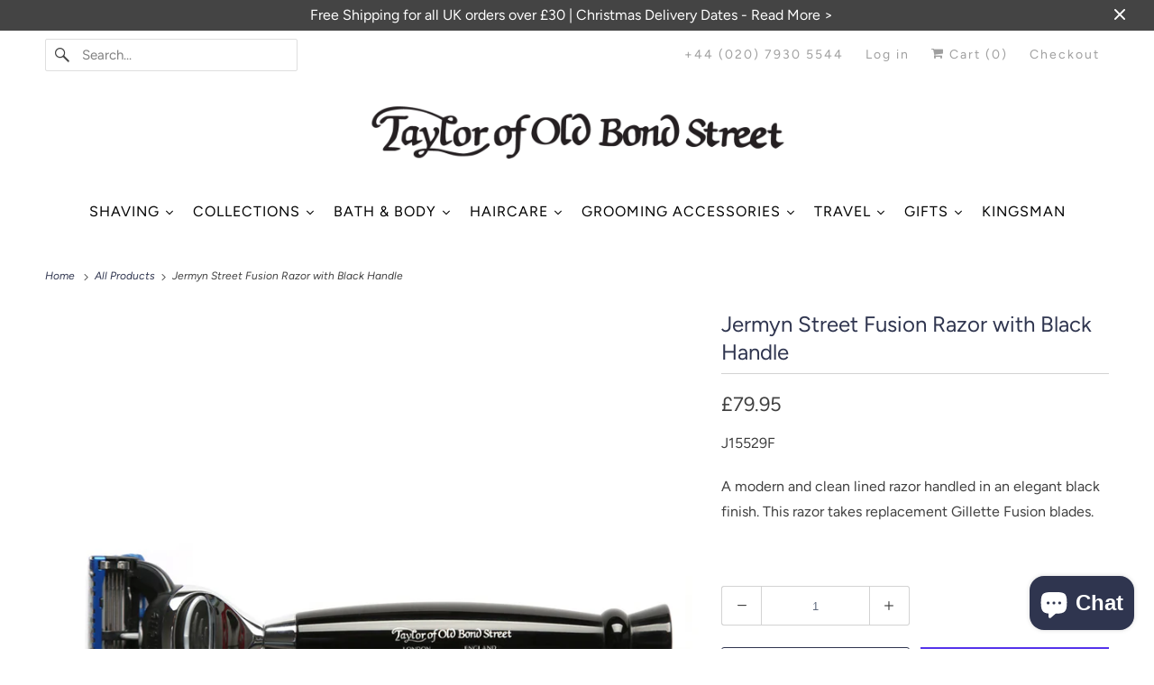

--- FILE ---
content_type: text/html; charset=utf-8
request_url: https://www.tayloroldbondst.co.uk/products/jermyn-street-fusion-razor-with-black-handle
body_size: 49776
content:
<!DOCTYPE html>
<html class="no-js no-touch" lang="en">
  <head>
    <meta name="google-site-verification" content="lc6bl4ymiYxSr5SlihyE-5366YMRR0FPbHcP9eacRoY" />
	<script id="pandectes-rules">   /* PANDECTES-GDPR: DO NOT MODIFY AUTO GENERATED CODE OF THIS SCRIPT */      window.PandectesSettings = {"store":{"plan":"plus","theme":"Responsive - lastest theme - August 2023","primaryLocale":"en","adminMode":false},"tsPublished":1698908821,"declaration":{"showPurpose":false,"showProvider":false,"showDateGenerated":false},"language":{"languageMode":"Single","fallbackLanguage":"en","languageDetection":"browser","languagesSupported":[]},"texts":{"managed":{"headerText":{"en":"We respect your privacy"},"consentText":{"en":"This website uses cookies to ensure you get the best experience."},"dismissButtonText":{"en":"Ok"},"linkText":{"en":"Learn more"},"imprintText":{"en":"Imprint"},"preferencesButtonText":{"en":"Preferences"},"allowButtonText":{"en":"Accept"},"denyButtonText":{"en":"Decline"},"leaveSiteButtonText":{"en":"Leave this site"},"cookiePolicyText":{"en":"Cookie policy"},"preferencesPopupTitleText":{"en":"Manage consent preferences"},"preferencesPopupIntroText":{"en":"We use cookies to optimize website functionality, analyze the performance, and provide personalized experience to you. Some cookies are essential to make the website operate and function correctly. Those cookies cannot be disabled. In this window you can manage your preference of cookies."},"preferencesPopupCloseButtonText":{"en":"Close"},"preferencesPopupAcceptAllButtonText":{"en":"Accept all"},"preferencesPopupRejectAllButtonText":{"en":"Reject all"},"preferencesPopupSaveButtonText":{"en":"Save preferences"},"accessSectionTitleText":{"en":"Data portability"},"accessSectionParagraphText":{"en":"You have the right to request access to your data at any time."},"rectificationSectionTitleText":{"en":"Data Rectification"},"rectificationSectionParagraphText":{"en":"You have the right to request your data to be updated whenever you think it is appropriate."},"erasureSectionTitleText":{"en":"Right to be forgotten"},"erasureSectionParagraphText":{"en":"You have the right to ask all your data to be erased. After that, you will no longer be able to access your account."},"declIntroText":{"en":"We use cookies to optimize website functionality, analyze the performance, and provide personalized experience to you. Some cookies are essential to make the website operate and function correctly. Those cookies cannot be disabled. In this window you can manage your preference of cookies."}},"categories":{"strictlyNecessaryCookiesTitleText":{"en":"Strictly necessary cookies"},"functionalityCookiesTitleText":{"en":"Functional cookies"},"performanceCookiesTitleText":{"en":"Performance cookies"},"targetingCookiesTitleText":{"en":"Targeting cookies"},"unclassifiedCookiesTitleText":{"en":"Unclassified cookies"},"strictlyNecessaryCookiesDescriptionText":{"en":"These cookies are essential in order to enable you to move around the website and use its features, such as accessing secure areas of the website. The website cannot function properly without these cookies."},"functionalityCookiesDescriptionText":{"en":"These cookies enable the site to provide enhanced functionality and personalisation. They may be set by us or by third party providers whose services we have added to our pages. If you do not allow these cookies then some or all of these services may not function properly."},"performanceCookiesDescriptionText":{"en":"These cookies enable us to monitor and improve the performance of our website. For example, they allow us to count visits, identify traffic sources and see which parts of the site are most popular."},"targetingCookiesDescriptionText":{"en":"These cookies may be set through our site by our advertising partners. They may be used by those companies to build a profile of your interests and show you relevant adverts on other sites.    They do not store directly personal information, but are based on uniquely identifying your browser and internet device. If you do not allow these cookies, you will experience less targeted advertising."},"unclassifiedCookiesDescriptionText":{"en":"Unclassified cookies are cookies that we are in the process of classifying, together with the providers of individual cookies."}},"auto":{"declName":{"en":"Name"},"declPath":{"en":"Path"},"declType":{"en":"Type"},"declDomain":{"en":"Domain"},"declPurpose":{"en":"Purpose"},"declProvider":{"en":"Provider"},"declRetention":{"en":"Retention"},"declFirstParty":{"en":"First-party"},"declThirdParty":{"en":"Third-party"},"declSeconds":{"en":"seconds"},"declMinutes":{"en":"minutes"},"declHours":{"en":"hours"},"declDays":{"en":"days"},"declMonths":{"en":"months"},"declYears":{"en":"years"},"declSession":{"en":"Session"},"cookiesDetailsText":{"en":"Cookies details"},"preferencesPopupAlwaysAllowedText":{"en":"Always allowed"},"submitButton":{"en":"Submit"},"submittingButton":{"en":"Submitting..."},"cancelButton":{"en":"Cancel"},"guestsSupportInfoText":{"en":"Please login with your customer account to further proceed."},"guestsSupportEmailPlaceholder":{"en":"E-mail address"},"guestsSupportEmailValidationError":{"en":"Email is not valid"},"guestsSupportEmailSuccessTitle":{"en":"Thank you for your request"},"guestsSupportEmailFailureTitle":{"en":"A problem occurred"},"guestsSupportEmailSuccessMessage":{"en":"If you are registered as a customer of this store, you will soon receive an email with instructions on how to proceed."},"guestsSupportEmailFailureMessage":{"en":"Your request was not submitted. Please try again and if problem persists, contact store owner for assistance."},"confirmationSuccessTitle":{"en":"Your request is verified"},"confirmationFailureTitle":{"en":"A problem occurred"},"confirmationSuccessMessage":{"en":"We will soon get back to you as to your request."},"confirmationFailureMessage":{"en":"Your request was not verified. Please try again and if problem persists, contact store owner for assistance"},"consentSectionTitleText":{"en":"Your cookie consent"},"consentSectionNoConsentText":{"en":"You have not consented to the cookies policy of this website."},"consentSectionConsentedText":{"en":"You consented to the cookies policy of this website on"},"consentStatus":{"en":"Consent preference"},"consentDate":{"en":"Consent date"},"consentId":{"en":"Consent ID"},"consentSectionChangeConsentActionText":{"en":"Change consent preference"},"accessSectionGDPRRequestsActionText":{"en":"Data subject requests"},"accessSectionAccountInfoActionText":{"en":"Personal data"},"accessSectionOrdersRecordsActionText":{"en":"Orders"},"accessSectionDownloadReportActionText":{"en":"Request export"},"rectificationCommentPlaceholder":{"en":"Describe what you want to be updated"},"rectificationCommentValidationError":{"en":"Comment is required"},"rectificationSectionEditAccountActionText":{"en":"Request an update"},"erasureSectionRequestDeletionActionText":{"en":"Request personal data deletion"}}},"library":{"previewMode":false,"fadeInTimeout":0,"defaultBlocked":0,"showLink":true,"showImprintLink":false,"enabled":true,"cookie":{"name":"_pandectes_gdpr","expiryDays":365,"secure":true},"dismissOnScroll":false,"dismissOnWindowClick":false,"dismissOnTimeout":false,"palette":{"popup":{"background":"#2F354F","backgroundForCalculations":{"a":1,"b":79,"g":53,"r":47},"text":"#FFFFFF"},"button":{"background":"transparent","backgroundForCalculations":{"a":1,"b":102,"g":60,"r":52},"text":"#FFFFFF","textForCalculation":{"a":1,"b":255,"g":255,"r":255},"border":"#FFFFFF"}},"content":{"href":"https://taylor-old-bond-st.myshopify.com/policies/privacy-policy","close":"&#10005;","target":"","logo":""},"window":"<div role=\"dialog\" aria-live=\"polite\" aria-label=\"cookieconsent\" aria-describedby=\"cookieconsent:desc\" id=\"pandectes-banner\" class=\"cc-window-wrapper cc-bottom-wrapper\"><div class=\"pd-cookie-banner-window cc-window {{classes}}\"><!--googleoff: all-->{{children}}<!--googleon: all--></div></div>","compliance":{"custom":"<div class=\"cc-compliance cc-highlight\">{{preferences}}{{allow}}</div>"},"type":"custom","layouts":{"basic":"{{messagelink}}{{compliance}}{{close}}"},"position":"bottom","theme":"wired","revokable":false,"animateRevokable":false,"static":false,"autoAttach":true,"hasTransition":true,"blacklistPage":[""]},"geolocation":{"brOnly":false,"caOnly":false,"euOnly":false},"dsr":{"guestsSupport":false,"accessSectionDownloadReportAuto":false},"banner":{"resetTs":1652433521,"extraCss":"        .cc-banner-logo {max-width: 24em!important;}    @media(min-width: 768px) {.cc-window.cc-floating{max-width: 24em!important;width: 24em!important;}}    .cc-message, .cc-header, .cc-logo {text-align: left}    .cc-window-wrapper{z-index: 2147483647;}    .cc-window{z-index: 2147483647;font-size: 14px!important;font-family: inherit;}    .cc-header{font-size: 14px!important;font-family: inherit;}    .pd-cp-ui{font-family: inherit; background-color: #2F354F;color:#FFFFFF;}    button.pd-cp-btn, a.pd-cp-btn{}    input + .pd-cp-preferences-slider{background-color: rgba(255, 255, 255, 0.3)}    .pd-cp-scrolling-section::-webkit-scrollbar{background-color: rgba(255, 255, 255, 0.3)}    input:checked + .pd-cp-preferences-slider{background-color: rgba(255, 255, 255, 1)}    .pd-cp-scrolling-section::-webkit-scrollbar-thumb {background-color: rgba(255, 255, 255, 1)}    .pd-cp-ui-close{color:#FFFFFF;}    .pd-cp-preferences-slider:before{background-color: #2F354F}    .pd-cp-title:before {border-color: #FFFFFF!important}    .pd-cp-preferences-slider{background-color:#FFFFFF}    .pd-cp-toggle{color:#FFFFFF!important}    @media(max-width:699px) {.pd-cp-ui-close-top svg {fill: #FFFFFF}}    .pd-cp-toggle:hover,.pd-cp-toggle:visited,.pd-cp-toggle:active{color:#FFFFFF!important}    .pd-cookie-banner-window {box-shadow: 0 0 18px rgb(0 0 0 / 20%);}  ","customJavascript":null,"showPoweredBy":false,"hybridStrict":false,"cookiesBlockedByDefault":"0","isActive":true,"implicitSavePreferences":false,"cookieIcon":false,"blockBots":false,"showCookiesDetails":true,"hasTransition":true,"blockingPage":false,"showOnlyLandingPage":false,"leaveSiteUrl":"https://www.google.com","linkRespectStoreLang":false},"cookies":{"0":[{"name":"shopify_pay_redirect","domain":"www.tayloroldbondst.co.uk","path":"/","provider":"Shopify","firstParty":true,"retention":"1 year(s)","expires":1,"unit":"declYears","purpose":{"en":"The cookie is necessary for the secure checkout and payment function on the website. This function is provided by shopify.com."}},{"name":"secure_customer_sig","domain":"www.tayloroldbondst.co.uk","path":"/","provider":"Shopify","firstParty":true,"retention":"1 year(s)","expires":1,"unit":"declYears","purpose":{"en":"Used in connection with customer login."}},{"name":"cart_currency","domain":"www.tayloroldbondst.co.uk","path":"/","provider":"Shopify","firstParty":true,"retention":"1 year(s)","expires":1,"unit":"declYears","purpose":{"en":"The cookie is necessary for the secure checkout and payment function on the website. This function is provided by shopify.com."}},{"name":"_secure_session_id","domain":"www.tayloroldbondst.co.uk","path":"/","provider":"Shopify","firstParty":true,"retention":"1 year(s)","expires":1,"unit":"declYears","purpose":{"en":"Used in connection with navigation through a storefront."}}],"1":[{"name":"_shopify_sa_t","domain":".tayloroldbondst.co.uk","path":"/","provider":"Shopify","firstParty":false,"retention":"1 year(s)","expires":1,"unit":"declYears","purpose":{"en":"Shopify analytics relating to marketing & referrals."}},{"name":"_shopify_sa_p","domain":".tayloroldbondst.co.uk","path":"/","provider":"Shopify","firstParty":false,"retention":"1 year(s)","expires":1,"unit":"declYears","purpose":{"en":"Shopify analytics relating to marketing & referrals."}},{"name":"_shopify_s","domain":".tayloroldbondst.co.uk","path":"/","provider":"Shopify","firstParty":false,"retention":"1 year(s)","expires":1,"unit":"declYears","purpose":{"en":"Shopify analytics."}},{"name":"_y","domain":".tayloroldbondst.co.uk","path":"/","provider":"Shopify","firstParty":false,"retention":"1 year(s)","expires":1,"unit":"declYears","purpose":{"en":"Shopify analytics."}},{"name":"_shopify_y","domain":".tayloroldbondst.co.uk","path":"/","provider":"Shopify","firstParty":false,"retention":"1 year(s)","expires":1,"unit":"declYears","purpose":{"en":"Shopify analytics."}},{"name":"_s","domain":".tayloroldbondst.co.uk","path":"/","provider":"Shopify","firstParty":false,"retention":"1 year(s)","expires":1,"unit":"declYears","purpose":{"en":"Shopify analytics."}},{"name":"_orig_referrer","domain":".tayloroldbondst.co.uk","path":"/","provider":"Shopify","firstParty":false,"retention":"1 year(s)","expires":1,"unit":"declYears","purpose":{"en":"Tracks landing pages."}},{"name":"_landing_page","domain":".tayloroldbondst.co.uk","path":"/","provider":"Shopify","firstParty":false,"retention":"1 year(s)","expires":1,"unit":"declYears","purpose":{"en":"Tracks landing pages."}}],"2":[{"name":"_ga","domain":".tayloroldbondst.co.uk","path":"/","provider":"Google","firstParty":false,"retention":"1 year(s)","expires":1,"unit":"declYears","purpose":{"en":"Cookie is set by Google Analytics with unknown functionality"}},{"name":"_gid","domain":".tayloroldbondst.co.uk","path":"/","provider":"Google","firstParty":false,"retention":"1 year(s)","expires":1,"unit":"declYears","purpose":{"en":"Cookie is placed by Google Analytics to count and track pageviews."}},{"name":"_gat","domain":".tayloroldbondst.co.uk","path":"/","provider":"Google","firstParty":false,"retention":"1 year(s)","expires":1,"unit":"declYears","purpose":{"en":"Cookie is placed by Google Analytics to filter requests from bots."}}],"4":[{"name":"swym-cu_ct","domain":".www.tayloroldbondst.co.uk","path":"/","provider":"Swym","firstParty":true,"retention":"1 year(s)","expires":1,"unit":"declYears","purpose":{"en":""}},{"name":"swym-pid","domain":".www.tayloroldbondst.co.uk","path":"/","provider":"Swym","firstParty":true,"retention":"1 year(s)","expires":1,"unit":"declYears","purpose":{"en":""}},{"name":"swym-o_s","domain":".www.tayloroldbondst.co.uk","path":"/","provider":"Swym","firstParty":true,"retention":"1 year(s)","expires":1,"unit":"declYears","purpose":{"en":""}},{"name":"__kla_id","domain":"www.tayloroldbondst.co.uk","path":"/","provider":"Klaviyo","firstParty":true,"retention":"1 year(s)","expires":1,"unit":"declYears","purpose":{"en":"Tracks when someone clicks through a Klaviyo email to your website."}},{"name":"_fbp","domain":".tayloroldbondst.co.uk","path":"/","provider":"Facebook","firstParty":false,"retention":"1 year(s)","expires":1,"unit":"declYears","purpose":{"en":"Cookie is placed by Facebook to track visits across websites."}},{"name":"_gcl_au","domain":".tayloroldbondst.co.uk","path":"/","provider":"Google","firstParty":false,"retention":"1 year(s)","expires":1,"unit":"declYears","purpose":{"en":"Cookie is placed by Google Tag Manager to track conversions."}},{"name":"swym-swymRegid","domain":".www.tayloroldbondst.co.uk","path":"/","provider":"Amazon","firstParty":true,"retention":"1 year(s)","expires":1,"unit":"declYears","purpose":{"en":""}}],"8":[{"name":"swym-email","domain":".www.tayloroldbondst.co.uk","path":"/","provider":"Unknown","firstParty":true,"retention":"1 year(s)","expires":1,"unit":"declYears","purpose":{"en":""}},{"name":"_ga_F6HWWBQTWD","domain":".tayloroldbondst.co.uk","path":"/","provider":"Unknown","firstParty":false,"retention":"1 year(s)","expires":1,"unit":"declYears","purpose":{"en":""}},{"name":"baMet_visit","domain":"www.tayloroldbondst.co.uk","path":"/","provider":"Unknown","firstParty":true,"retention":"1 year(s)","expires":1,"unit":"declYears","purpose":{"en":""}},{"name":"baMet_baEvs","domain":"www.tayloroldbondst.co.uk","path":"/","provider":"Unknown","firstParty":true,"retention":"1 year(s)","expires":1,"unit":"declYears","purpose":{"en":""}},{"name":"swym-session-id","domain":".www.tayloroldbondst.co.uk","path":"/","provider":"Unknown","firstParty":true,"retention":"1 year(s)","expires":1,"unit":"declYears","purpose":{"en":""}},{"name":"localization","domain":"www.tayloroldbondst.co.uk","path":"/","provider":"Unknown","firstParty":true,"retention":"1 year(s)","expires":1,"unit":"declYears","purpose":{"en":""}}]},"blocker":{"isActive":false,"googleConsentMode":{"id":"","analyticsId":"","isActive":false,"adStorageCategory":4,"analyticsStorageCategory":2,"personalizationStorageCategory":1,"functionalityStorageCategory":1,"customEvent":true,"securityStorageCategory":0,"redactData":true,"urlPassthrough":false},"facebookPixel":{"id":"","isActive":false,"ldu":false},"rakuten":{"isActive":false,"cmp":false,"ccpa":false},"defaultBlocked":0,"patterns":{"whiteList":[],"blackList":{"1":[],"2":[],"4":[],"8":[]},"iframesWhiteList":[],"iframesBlackList":{"1":[],"2":[],"4":[],"8":[]},"beaconsWhiteList":[],"beaconsBlackList":{"1":[],"2":[],"4":[],"8":[]}}}}      !function(){"use strict";window.PandectesRules=window.PandectesRules||{},window.PandectesRules.manualBlacklist={1:[],2:[],4:[]},window.PandectesRules.blacklistedIFrames={1:[],2:[],4:[]},window.PandectesRules.blacklistedCss={1:[],2:[],4:[]},window.PandectesRules.blacklistedBeacons={1:[],2:[],4:[]};var e="javascript/blocked",t="_pandectes_gdpr";function n(e){return new RegExp(e.replace(/[/\\.+?$()]/g,"\\$&").replace("*","(.*)"))}var r=function(e){try{return JSON.parse(e)}catch(e){return!1}},a=function(e){var t=arguments.length>1&&void 0!==arguments[1]?arguments[1]:"log",n=new URLSearchParams(window.location.search);n.get("log")&&console[t]("PandectesRules: ".concat(e))};function i(e,t){var n=Object.keys(e);if(Object.getOwnPropertySymbols){var r=Object.getOwnPropertySymbols(e);t&&(r=r.filter((function(t){return Object.getOwnPropertyDescriptor(e,t).enumerable}))),n.push.apply(n,r)}return n}function s(e){for(var t=1;t<arguments.length;t++){var n=null!=arguments[t]?arguments[t]:{};t%2?i(Object(n),!0).forEach((function(t){o(e,t,n[t])})):Object.getOwnPropertyDescriptors?Object.defineProperties(e,Object.getOwnPropertyDescriptors(n)):i(Object(n)).forEach((function(t){Object.defineProperty(e,t,Object.getOwnPropertyDescriptor(n,t))}))}return e}function o(e,t,n){return t in e?Object.defineProperty(e,t,{value:n,enumerable:!0,configurable:!0,writable:!0}):e[t]=n,e}function c(e,t){return function(e){if(Array.isArray(e))return e}(e)||function(e,t){var n=null==e?null:"undefined"!=typeof Symbol&&e[Symbol.iterator]||e["@@iterator"];if(null==n)return;var r,a,i=[],s=!0,o=!1;try{for(n=n.call(e);!(s=(r=n.next()).done)&&(i.push(r.value),!t||i.length!==t);s=!0);}catch(e){o=!0,a=e}finally{try{s||null==n.return||n.return()}finally{if(o)throw a}}return i}(e,t)||u(e,t)||function(){throw new TypeError("Invalid attempt to destructure non-iterable instance.\nIn order to be iterable, non-array objects must have a [Symbol.iterator]() method.")}()}function l(e){return function(e){if(Array.isArray(e))return d(e)}(e)||function(e){if("undefined"!=typeof Symbol&&null!=e[Symbol.iterator]||null!=e["@@iterator"])return Array.from(e)}(e)||u(e)||function(){throw new TypeError("Invalid attempt to spread non-iterable instance.\nIn order to be iterable, non-array objects must have a [Symbol.iterator]() method.")}()}function u(e,t){if(e){if("string"==typeof e)return d(e,t);var n=Object.prototype.toString.call(e).slice(8,-1);return"Object"===n&&e.constructor&&(n=e.constructor.name),"Map"===n||"Set"===n?Array.from(e):"Arguments"===n||/^(?:Ui|I)nt(?:8|16|32)(?:Clamped)?Array$/.test(n)?d(e,t):void 0}}function d(e,t){(null==t||t>e.length)&&(t=e.length);for(var n=0,r=new Array(t);n<t;n++)r[n]=e[n];return r}var f="Pandectes"===window.navigator.userAgent;a("userAgent -> ".concat(window.navigator.userAgent.substring(0,50)));var p=function(){var e,n=arguments.length>0&&void 0!==arguments[0]?arguments[0]:t,a="; "+document.cookie,i=a.split("; "+n+"=");if(i.length<2)e={};else{var s=i.pop(),o=s.split(";");e=window.atob(o.shift())}var c=r(e);return!1!==c?c:e}(),g=window.PandectesSettings,y=g.banner.isActive,h=g.blocker.defaultBlocked,m=p&&null!==p.preferences&&void 0!==p.preferences?p.preferences:null,b=y?null===m?h:m:0,v={1:0==(1&b),2:0==(2&b),4:0==(4&b)},w=window.PandectesSettings.blocker.patterns,k=w.blackList,L=w.whiteList,P=w.iframesBlackList,S=w.iframesWhiteList,A=w.beaconsBlackList,C=w.beaconsWhiteList,_={blackList:[],whiteList:[],iframesBlackList:{1:[],2:[],4:[],8:[]},iframesWhiteList:[],beaconsBlackList:{1:[],2:[],4:[],8:[]},beaconsWhiteList:[]};[1,2,4].map((function(e){var t;v[e]||((t=_.blackList).push.apply(t,l(k[e].length?k[e].map(n):[])),_.iframesBlackList[e]=P[e].length?P[e].map(n):[],_.beaconsBlackList[e]=A[e].length?A[e].map(n):[])})),_.whiteList=L.length?L.map(n):[],_.iframesWhiteList=S.length?S.map(n):[],_.beaconsWhiteList=C.length?C.map(n):[];var B={scripts:[],iframes:{1:[],2:[],4:[]},beacons:{1:[],2:[],4:[]},css:{1:[],2:[],4:[]}},O=function(t,n){return t&&(!n||n!==e)&&(!_.blackList||_.blackList.some((function(e){return e.test(t)})))&&(!_.whiteList||_.whiteList.every((function(e){return!e.test(t)})))},I=function(e,t){var n=_.iframesBlackList[t],r=_.iframesWhiteList;return e&&(!n||n.some((function(t){return t.test(e)})))&&(!r||r.every((function(t){return!t.test(e)})))},E=function(e,t){var n=_.beaconsBlackList[t],r=_.beaconsWhiteList;return e&&(!n||n.some((function(t){return t.test(e)})))&&(!r||r.every((function(t){return!t.test(e)})))},j=new MutationObserver((function(e){for(var t=0;t<e.length;t++)for(var n=e[t].addedNodes,r=0;r<n.length;r++){var a=n[r],i=a.dataset&&a.dataset.cookiecategory;if(1===a.nodeType&&"LINK"===a.tagName){var s=a.dataset&&a.dataset.href;if(s&&i)switch(i){case"functionality":case"C0001":B.css[1].push(s);break;case"performance":case"C0002":B.css[2].push(s);break;case"targeting":case"C0003":B.css[4].push(s)}}}})),R=new MutationObserver((function(t){for(var n=0;n<t.length;n++)for(var r=t[n].addedNodes,a=function(t){var n=r[t],a=n.src||n.dataset&&n.dataset.src,i=n.dataset&&n.dataset.cookiecategory;if(1===n.nodeType&&"IFRAME"===n.tagName){if(a){var s=!1;I(a,1)||"functionality"===i||"C0001"===i?(s=!0,B.iframes[1].push(a)):I(a,2)||"performance"===i||"C0002"===i?(s=!0,B.iframes[2].push(a)):(I(a,4)||"targeting"===i||"C0003"===i)&&(s=!0,B.iframes[4].push(a)),s&&(n.removeAttribute("src"),n.setAttribute("data-src",a))}}else if(1===n.nodeType&&"IMG"===n.tagName){if(a){var o=!1;E(a,1)?(o=!0,B.beacons[1].push(a)):E(a,2)?(o=!0,B.beacons[2].push(a)):E(a,4)&&(o=!0,B.beacons[4].push(a)),o&&(n.removeAttribute("src"),n.setAttribute("data-src",a))}}else if(1===n.nodeType&&"LINK"===n.tagName){var c=n.dataset&&n.dataset.href;if(c&&i)switch(i){case"functionality":case"C0001":B.css[1].push(c);break;case"performance":case"C0002":B.css[2].push(c);break;case"targeting":case"C0003":B.css[4].push(c)}}else if(1===n.nodeType&&"SCRIPT"===n.tagName){var l=n.type,u=!1;if(O(a,l))u=!0;else if(a&&i)switch(i){case"functionality":case"C0001":u=!0,window.PandectesRules.manualBlacklist[1].push(a);break;case"performance":case"C0002":u=!0,window.PandectesRules.manualBlacklist[2].push(a);break;case"targeting":case"C0003":u=!0,window.PandectesRules.manualBlacklist[4].push(a)}if(u){B.scripts.push([n,l]),n.type=e;n.addEventListener("beforescriptexecute",(function t(r){n.getAttribute("type")===e&&r.preventDefault(),n.removeEventListener("beforescriptexecute",t)})),n.parentElement&&n.parentElement.removeChild(n)}}},i=0;i<r.length;i++)a(i)})),T=document.createElement,x={src:Object.getOwnPropertyDescriptor(HTMLScriptElement.prototype,"src"),type:Object.getOwnPropertyDescriptor(HTMLScriptElement.prototype,"type")};window.PandectesRules.unblockCss=function(e){var t=B.css[e]||[];t.length&&a("Unblocking CSS for ".concat(e)),t.forEach((function(e){var t=document.querySelector('link[data-href^="'.concat(e,'"]'));t.removeAttribute("data-href"),t.href=e})),B.css[e]=[]},window.PandectesRules.unblockIFrames=function(e){var t=B.iframes[e]||[];t.length&&a("Unblocking IFrames for ".concat(e)),_.iframesBlackList[e]=[],t.forEach((function(e){var t=document.querySelector('iframe[data-src^="'.concat(e,'"]'));t.removeAttribute("data-src"),t.src=e})),B.iframes[e]=[]},window.PandectesRules.unblockBeacons=function(e){var t=B.beacons[e]||[];t.length&&a("Unblocking Beacons for ".concat(e)),_.beaconsBlackList[e]=[],t.forEach((function(e){var t=document.querySelector('img[data-src^="'.concat(e,'"]'));t.removeAttribute("data-src"),t.src=e})),B.beacons[e]=[]},window.PandectesRules.unblockInlineScripts=function(e){var t=1===e?"functionality":2===e?"performance":"targeting";document.querySelectorAll('script[type="javascript/blocked"][data-cookiecategory="'.concat(t,'"]')).forEach((function(e){var t=e.textContent;e.parentNode.removeChild(e);var n=document.createElement("script");n.type="text/javascript",n.textContent=t,document.body.appendChild(n)}))},window.PandectesRules.unblock=function(e){e.length<1?(_.blackList=[],_.whiteList=[],_.iframesBlackList=[],_.iframesWhiteList=[]):(_.blackList&&(_.blackList=_.blackList.filter((function(t){return e.every((function(e){return"string"==typeof e?!t.test(e):e instanceof RegExp?t.toString()!==e.toString():void 0}))}))),_.whiteList&&(_.whiteList=[].concat(l(_.whiteList),l(e.map((function(e){if("string"==typeof e){var t=".*"+n(e)+".*";if(_.whiteList.every((function(e){return e.toString()!==t.toString()})))return new RegExp(t)}else if(e instanceof RegExp&&_.whiteList.every((function(t){return t.toString()!==e.toString()})))return e;return null})).filter(Boolean)))));var t=0;l(B.scripts).forEach((function(e,n){var r=c(e,2),a=r[0],i=r[1];if(function(e){var t=e.getAttribute("src");return _.blackList&&_.blackList.every((function(e){return!e.test(t)}))||_.whiteList&&_.whiteList.some((function(e){return e.test(t)}))}(a)){for(var s=document.createElement("script"),o=0;o<a.attributes.length;o++){var l=a.attributes[o];"src"!==l.name&&"type"!==l.name&&s.setAttribute(l.name,a.attributes[o].value)}s.setAttribute("src",a.src),s.setAttribute("type",i||"application/javascript"),document.head.appendChild(s),B.scripts.splice(n-t,1),t++}})),0==_.blackList.length&&0===_.iframesBlackList[1].length&&0===_.iframesBlackList[2].length&&0===_.iframesBlackList[4].length&&0===_.beaconsBlackList[1].length&&0===_.beaconsBlackList[2].length&&0===_.beaconsBlackList[4].length&&(a("Disconnecting observers"),R.disconnect(),j.disconnect())};var N,M,D=window.PandectesSettings.store.adminMode,W=window.PandectesSettings.blocker;N=function(){!function(){var e=window.Shopify.trackingConsent;try{var t=D&&!window.Shopify.AdminBarInjector,n={preferences:0==(1&b)||f||t,analytics:0==(2&b)||f||t,marketing:0==(4&b)||f||t};e.firstPartyMarketingAllowed()===n.marketing&&e.analyticsProcessingAllowed()===n.analytics&&e.preferencesProcessingAllowed()===n.preferences||e.setTrackingConsent(n,(function(e){e&&e.error?a("Shopify.customerPrivacy API - failed to setTrackingConsent"):a("Shopify.customerPrivacy API - setTrackingConsent(".concat(JSON.stringify(n),")"))}))}catch(e){a("Shopify.customerPrivacy API - exception")}}(),function(){var e=window.Shopify.trackingConsent,t=e.currentVisitorConsent();if(W.gpcIsActive&&"CCPA"===e.getRegulation()&&navigator.globalPrivacyControl&&"yes"!==t.sale_of_data){var n={sale_of_data:!1};a("Shopify.customerPrivacy API - globalPrivacyControl is honored."),e.setTrackingConsent(n,(function(e){e&&e.error?a("Shopify.customerPrivacy API - failed to setTrackingConsent({".concat(JSON.stringify(n),")")):a("Shopify.customerPrivacy API - setTrackingConsent(".concat(JSON.stringify(n),")"))}))}}()},M=null,window.Shopify&&window.Shopify.loadFeatures&&window.Shopify.trackingConsent?N():M=setInterval((function(){window.Shopify&&window.Shopify.loadFeatures&&(clearInterval(M),window.Shopify.loadFeatures([{name:"consent-tracking-api",version:"0.1"}],(function(e){e?a("Shopify.customerPrivacy API - failed to load"):(a("Shopify.customerPrivacy API - loaded"),N())})))}),10);var F=window.PandectesSettings,z=F.banner.isActive,U=F.blocker.googleConsentMode,q=U.isActive,J=U.customEvent,H=U.redactData,$=U.urlPassthrough,G=U.adStorageCategory,K=U.analyticsStorageCategory,V=U.functionalityStorageCategory,Y=U.personalizationStorageCategory,Q=U.securityStorageCategory;function X(){window.dataLayer.push(arguments)}window.dataLayer=window.dataLayer||[];var Z,ee,te={hasInitialized:!1,ads_data_redaction:!1,url_passthrough:!1,storage:{ad_storage:"granted",analytics_storage:"granted",functionality_storage:"granted",personalization_storage:"granted",security_storage:"granted",wait_for_update:500}};if(z&&q){var ne=0==(b&G)?"granted":"denied",re=0==(b&K)?"granted":"denied",ae=0==(b&V)?"granted":"denied",ie=0==(b&Y)?"granted":"denied",se=0==(b&Q)?"granted":"denied";te.hasInitialized=!0,te.ads_data_redaction="denied"===ne&&H,te.url_passthrough=$,te.storage.ad_storage=ne,te.storage.analytics_storage=re,te.storage.functionality_storage=ae,te.storage.personalization_storage=ie,te.storage.security_storage=se,te.ads_data_redaction&&X("set","ads_data_redaction",te.ads_data_redaction),te.url_passthrough&&X("set","url_passthrough",te.url_passthrough),X("consent","default",te.storage),J&&(ee=7===(Z=b)?"deny":0===Z?"allow":"mixed",window.dataLayer.push({event:"Pandectes_Consent_Update",pandectes_status:ee,pandectes_categories:{C0000:"allow",C0001:v[1]?"allow":"deny",C0002:v[2]?"allow":"deny",C0003:v[4]?"allow":"deny"}})),a("Google consent mode initialized")}window.PandectesRules.gcm=te;var oe=window.PandectesSettings,ce=oe.banner.isActive,le=oe.blocker.isActive;a("Blocker -> "+(le?"Active":"Inactive")),a("Banner -> "+(ce?"Active":"Inactive")),a("ActualPrefs -> "+b);var ue=null===m&&/\/checkouts\//.test(window.location.pathname);0!==b&&!1===f&&le&&!ue?(a("Blocker will execute"),document.createElement=function(){for(var t=arguments.length,n=new Array(t),r=0;r<t;r++)n[r]=arguments[r];if("script"!==n[0].toLowerCase())return T.bind?T.bind(document).apply(void 0,n):T;var a=T.bind(document).apply(void 0,n);try{Object.defineProperties(a,{src:s(s({},x.src),{},{set:function(t){O(t,a.type)&&x.type.set.call(this,e),x.src.set.call(this,t)}}),type:s(s({},x.type),{},{get:function(){var t=x.type.get.call(this);return t===e||O(this.src,t)?null:t},set:function(t){var n=O(a.src,a.type)?e:t;x.type.set.call(this,n)}})}),a.setAttribute=function(t,n){if("type"===t){var r=O(a.src,a.type)?e:n;x.type.set.call(a,r)}else"src"===t?(O(n,a.type)&&x.type.set.call(a,e),x.src.set.call(a,n)):HTMLScriptElement.prototype.setAttribute.call(a,t,n)}}catch(e){console.warn("Yett: unable to prevent script execution for script src ",a.src,".\n",'A likely cause would be because you are using a third-party browser extension that monkey patches the "document.createElement" function.')}return a},R.observe(document.documentElement,{childList:!0,subtree:!0}),j.observe(document.documentElement,{childList:!0,subtree:!0})):a("Blocker will not execute")}();
</script>
	
  <script>
    window.Store = window.Store || {};
    window.Store.id = 6823116903;
  </script>
    <meta charset="utf-8">
    <meta http-equiv="cleartype" content="on">
    <meta name="robots" content="index,follow">

    
    <title>Jermyn Street Fusion Razor with Black Handle - Taylor of Old Bond Street</title>

    
      <meta name="description" content="A modern and clean lined razor handled in an elegant black finish. This razor takes replacement Gillette Fusion blades. International shipping options. FREE UK shipping options. Shop online today."/>
    

    

<meta name="author" content="Taylor of Old Bond Street">
<meta property="og:url" content="https://www.tayloroldbondst.co.uk/products/jermyn-street-fusion-razor-with-black-handle">
<meta property="og:site_name" content="Taylor of Old Bond Street">




  <meta property="og:type" content="product">
  <meta property="og:title" content="Jermyn Street Fusion Razor with Black Handle">
  
    
      <meta property="og:image" content="https://www.tayloroldbondst.co.uk/cdn/shop/products/J15529F-Jermyn-Street_Fusion-Razor-with-Black-Handle-horizontal-1200x1200px_d0e05131-8cf8-4069-8ed6-4f5b0618284f_600x.jpg?v=1594837280">
      <meta property="og:image:secure_url" content="https://www.tayloroldbondst.co.uk/cdn/shop/products/J15529F-Jermyn-Street_Fusion-Razor-with-Black-Handle-horizontal-1200x1200px_d0e05131-8cf8-4069-8ed6-4f5b0618284f_600x.jpg?v=1594837280">
      <meta property="og:image:width" content="1200">
      <meta property="og:image:height" content="1200">
      <meta property="og:image:alt" content="Jermyn Street Fusion Razor with Black Handle">
      
    
  
  <meta property="product:price:amount" content="79.95">
  <meta property="product:price:currency" content="GBP">



  <meta property="og:description" content="A modern and clean lined razor handled in an elegant black finish. This razor takes replacement Gillette Fusion blades. International shipping options. FREE UK shipping options. Shop online today.">




<meta name="twitter:card" content="summary">

  <meta name="twitter:title" content="Jermyn Street Fusion Razor with Black Handle">
  <meta name="twitter:description" content="A modern and clean lined razor handled in an elegant black finish. This razor takes replacement Gillette Fusion blades.
">
  <meta name="twitter:image:width" content="240">
  <meta name="twitter:image:height" content="240">
  <meta name="twitter:image" content="https://www.tayloroldbondst.co.uk/cdn/shop/products/J15529F-Jermyn-Street_Fusion-Razor-with-Black-Handle-horizontal-1200x1200px_d0e05131-8cf8-4069-8ed6-4f5b0618284f_240x.jpg?v=1594837280">
  <meta name="twitter:image:alt" content="Jermyn Street Fusion Razor with Black Handle">



    

    

    <!-- Mobile Specific Metas -->
    <meta name="HandheldFriendly" content="True">
    <meta name="MobileOptimized" content="320">
    <meta name="viewport" content="width=device-width,initial-scale=1">
    <meta name="theme-color" content="#ffffff">

    <!-- Preconnect Domains -->
    <link rel="preconnect" href="https://cdn.shopify.com" crossorigin>
    <link rel="preconnect" href="https://fonts.shopify.com" crossorigin>
    <link rel="preconnect" href="https://monorail-edge.shopifysvc.com">

    <!-- Preload Assets -->
    <link rel="preload" href="//www.tayloroldbondst.co.uk/cdn/shop/t/24/assets/vendors.js?v=144919140039296097911690898501" as="script">
    <link rel="preload" href="//www.tayloroldbondst.co.uk/cdn/shop/t/24/assets/fancybox.css?v=30466120580444283401690898500" as="style">
    <link rel="preload" href="//www.tayloroldbondst.co.uk/cdn/shop/t/24/assets/styles.css?v=170107118503543845571759332079" as="style">
    <link rel="preload" href="//www.tayloroldbondst.co.uk/cdn/shop/t/24/assets/app.js?v=161705592835895461201690910647" as="script">

    <!-- Stylesheet for Fancybox library -->
    <link href="//www.tayloroldbondst.co.uk/cdn/shop/t/24/assets/fancybox.css?v=30466120580444283401690898500" rel="stylesheet" type="text/css" media="all" />

    <!-- Stylesheets for Responsive -->
    <link href="//www.tayloroldbondst.co.uk/cdn/shop/t/24/assets/styles.css?v=170107118503543845571759332079" rel="stylesheet" type="text/css" media="all" />

    <!-- Icons -->
    
      <link rel="shortcut icon" type="image/x-icon" href="//www.tayloroldbondst.co.uk/cdn/shop/files/Taylor_simple_circle_logo_180x180.png?v=1669133598">
      <link rel="apple-touch-icon" href="//www.tayloroldbondst.co.uk/cdn/shop/files/Taylor_simple_circle_logo_180x180.png?v=1669133598"/>
      <link rel="apple-touch-icon" sizes="72x72" href="//www.tayloroldbondst.co.uk/cdn/shop/files/Taylor_simple_circle_logo_72x72.png?v=1669133598"/>
      <link rel="apple-touch-icon" sizes="114x114" href="//www.tayloroldbondst.co.uk/cdn/shop/files/Taylor_simple_circle_logo_114x114.png?v=1669133598"/>
      <link rel="apple-touch-icon" sizes="180x180" href="//www.tayloroldbondst.co.uk/cdn/shop/files/Taylor_simple_circle_logo_180x180.png?v=1669133598"/>
      <link rel="apple-touch-icon" sizes="228x228" href="//www.tayloroldbondst.co.uk/cdn/shop/files/Taylor_simple_circle_logo_228x228.png?v=1669133598"/>
    
      <link rel="canonical" href="https://www.tayloroldbondst.co.uk/products/jermyn-street-fusion-razor-with-black-handle"/>

    

    

    
    <script>
      window.PXUTheme = window.PXUTheme || {};
      window.PXUTheme.version = '9.1.0';
      window.PXUTheme.name = 'Responsive';
    </script>
    


    <script>
      
window.PXUTheme = window.PXUTheme || {};


window.PXUTheme.theme_settings = {};
window.PXUTheme.theme_settings.primary_locale = "true";
window.PXUTheme.theme_settings.current_locale = "en";
window.PXUTheme.theme_settings.shop_url = "/";


window.PXUTheme.theme_settings.newsletter_popup = false;
window.PXUTheme.theme_settings.newsletter_popup_days = "2";
window.PXUTheme.theme_settings.newsletter_popup_mobile = false;
window.PXUTheme.theme_settings.newsletter_popup_seconds = 8;


window.PXUTheme.theme_settings.enable_predictive_search = true;


window.PXUTheme.theme_settings.free_text = "Free";


window.PXUTheme.theme_settings.product_form_style = "dropdown";
window.PXUTheme.theme_settings.display_inventory_left = false;
window.PXUTheme.theme_settings.limit_quantity = false;
window.PXUTheme.theme_settings.inventory_threshold = 5;
window.PXUTheme.theme_settings.free_price_text = "Free";


window.PXUTheme.theme_settings.collection_swatches = false;
window.PXUTheme.theme_settings.collection_secondary_image = true;


window.PXUTheme.theme_settings.cart_action = "ajax";
window.PXUTheme.theme_settings.collection_secondary_image = true;
window.PXUTheme.theme_settings.display_tos_checkbox = true;
window.PXUTheme.theme_settings.tos_richtext = "\u003cp\u003eI Agree with the Terms \u0026 Conditions\u003c\/p\u003e";


window.PXUTheme.translation = {};


window.PXUTheme.translation.newsletter_success_text = "Thank you for joining our mailing list!";


window.PXUTheme.translation.menu = "Menu";


window.PXUTheme.translation.agree_to_terms_warning = "You must agree with the terms and conditions to checkout.";
window.PXUTheme.translation.cart_discount = "Discount";
window.PXUTheme.translation.edit_cart = "View Cart";
window.PXUTheme.translation.add_to_cart_success = "Just Added";
window.PXUTheme.translation.agree_to_terms_html = "I Agree with the Terms &amp; Conditions";
window.PXUTheme.translation.checkout = "Checkout";
window.PXUTheme.translation.or = "or";
window.PXUTheme.translation.continue_shopping = "Continue Shopping";
window.PXUTheme.translation.no_shipping_destination = "We do not ship to this destination.";
window.PXUTheme.translation.additional_rate = "There is one shipping rate available for";
window.PXUTheme.translation.additional_rate_at = "at";
window.PXUTheme.translation.additional_rates_part_1 = "There are";
window.PXUTheme.translation.additional_rates_part_2 = "shipping rates available for";
window.PXUTheme.translation.additional_rates_part_3 = "starting at";


window.PXUTheme.translation.product_add_to_cart_success = "Added";
window.PXUTheme.translation.product_add_to_cart = "Add to cart";
window.PXUTheme.translation.product_notify_form_email = "Email address";
window.PXUTheme.translation.product_notify_form_send = "Send";
window.PXUTheme.translation.items_left_count_one = "item left";
window.PXUTheme.translation.items_left_count_other = "items left";
window.PXUTheme.translation.product_sold_out = "Sold Out";
window.PXUTheme.translation.product_unavailable = "Unavailable";
window.PXUTheme.translation.product_notify_form_success = "Thanks! We will notify you when this product becomes available!";
window.PXUTheme.translation.product_from = "from";


window.PXUTheme.currency = {};


window.PXUTheme.currency.shop_currency = "GBP";
window.PXUTheme.currency.default_currency = "GBP";
window.PXUTheme.currency.display_format = "money_format";
window.PXUTheme.currency.money_format = "£{{amount}}";
window.PXUTheme.currency.money_format_no_currency = "£{{amount}}";
window.PXUTheme.currency.money_format_currency = "£{{amount}} GBP";
window.PXUTheme.currency.native_multi_currency = true;
window.PXUTheme.currency.shipping_calculator = false;
window.PXUTheme.currency.iso_code = "GBP";
window.PXUTheme.currency.symbol = "£";


window.PXUTheme.media_queries = {};
window.PXUTheme.media_queries.small = window.matchMedia( "(max-width: 480px)" );
window.PXUTheme.media_queries.medium = window.matchMedia( "(max-width: 798px)" );
window.PXUTheme.media_queries.large = window.matchMedia( "(min-width: 799px)" );
window.PXUTheme.media_queries.larger = window.matchMedia( "(min-width: 960px)" );
window.PXUTheme.media_queries.xlarge = window.matchMedia( "(min-width: 1200px)" );
window.PXUTheme.media_queries.ie10 = window.matchMedia( "all and (-ms-high-contrast: none), (-ms-high-contrast: active)" );
window.PXUTheme.media_queries.tablet = window.matchMedia( "only screen and (min-width: 799px) and (max-width: 1024px)" );


window.PXUTheme.routes = window.PXUTheme.routes || {};
window.PXUTheme.routes.root_url = "/";
window.PXUTheme.routes.search_url = "/search";
window.PXUTheme.routes.predictive_search_url = "/search/suggest";
window.PXUTheme.routes.cart_url = "/cart";
window.PXUTheme.routes.product_recommendations_url = "/recommendations/products";
    </script>

    <script>
      document.documentElement.className=document.documentElement.className.replace(/\bno-js\b/,'js');
      if(window.Shopify&&window.Shopify.designMode)document.documentElement.className+=' in-theme-editor';
      if(('ontouchstart' in window)||window.DocumentTouch&&document instanceof DocumentTouch)document.documentElement.className=document.documentElement.className.replace(/\bno-touch\b/,'has-touch');
    </script>

    <script src="//www.tayloroldbondst.co.uk/cdn/shop/t/24/assets/vendors.js?v=144919140039296097911690898501" defer></script>
    <script src="//www.tayloroldbondst.co.uk/cdn/shop/t/24/assets/app.js?v=161705592835895461201690910647" defer></script>

    <script>window.performance && window.performance.mark && window.performance.mark('shopify.content_for_header.start');</script><meta name="google-site-verification" content="2SNsD4Uu897ch7fIDRbKTSlHWfEchKM6xObPH45Zitk">
<meta name="google-site-verification" content="jc_IrItV8womEbotZqOkzYuaDUktfvmTeQA6jZjBGvk">
<meta id="shopify-digital-wallet" name="shopify-digital-wallet" content="/6823116903/digital_wallets/dialog">
<meta name="shopify-checkout-api-token" content="6bc4915c89070ffcd1021a2c9b65b213">
<meta id="in-context-paypal-metadata" data-shop-id="6823116903" data-venmo-supported="false" data-environment="production" data-locale="en_US" data-paypal-v4="true" data-currency="GBP">
<link rel="alternate" type="application/json+oembed" href="https://www.tayloroldbondst.co.uk/products/jermyn-street-fusion-razor-with-black-handle.oembed">
<script async="async" src="/checkouts/internal/preloads.js?locale=en-GB"></script>
<link rel="preconnect" href="https://shop.app" crossorigin="anonymous">
<script async="async" src="https://shop.app/checkouts/internal/preloads.js?locale=en-GB&shop_id=6823116903" crossorigin="anonymous"></script>
<script id="apple-pay-shop-capabilities" type="application/json">{"shopId":6823116903,"countryCode":"GB","currencyCode":"GBP","merchantCapabilities":["supports3DS"],"merchantId":"gid:\/\/shopify\/Shop\/6823116903","merchantName":"Taylor of Old Bond Street","requiredBillingContactFields":["postalAddress","email","phone"],"requiredShippingContactFields":["postalAddress","email","phone"],"shippingType":"shipping","supportedNetworks":["visa","maestro","masterCard","amex","discover","elo"],"total":{"type":"pending","label":"Taylor of Old Bond Street","amount":"1.00"},"shopifyPaymentsEnabled":true,"supportsSubscriptions":true}</script>
<script id="shopify-features" type="application/json">{"accessToken":"6bc4915c89070ffcd1021a2c9b65b213","betas":["rich-media-storefront-analytics"],"domain":"www.tayloroldbondst.co.uk","predictiveSearch":true,"shopId":6823116903,"locale":"en"}</script>
<script>var Shopify = Shopify || {};
Shopify.shop = "taylor-old-bond-st.myshopify.com";
Shopify.locale = "en";
Shopify.currency = {"active":"GBP","rate":"1.0"};
Shopify.country = "GB";
Shopify.theme = {"name":"Responsive - lastest theme - August 2023","id":122632372327,"schema_name":"Responsive","schema_version":"9.1.0","theme_store_id":304,"role":"main"};
Shopify.theme.handle = "null";
Shopify.theme.style = {"id":null,"handle":null};
Shopify.cdnHost = "www.tayloroldbondst.co.uk/cdn";
Shopify.routes = Shopify.routes || {};
Shopify.routes.root = "/";</script>
<script type="module">!function(o){(o.Shopify=o.Shopify||{}).modules=!0}(window);</script>
<script>!function(o){function n(){var o=[];function n(){o.push(Array.prototype.slice.apply(arguments))}return n.q=o,n}var t=o.Shopify=o.Shopify||{};t.loadFeatures=n(),t.autoloadFeatures=n()}(window);</script>
<script>
  window.ShopifyPay = window.ShopifyPay || {};
  window.ShopifyPay.apiHost = "shop.app\/pay";
  window.ShopifyPay.redirectState = null;
</script>
<script id="shop-js-analytics" type="application/json">{"pageType":"product"}</script>
<script defer="defer" async type="module" src="//www.tayloroldbondst.co.uk/cdn/shopifycloud/shop-js/modules/v2/client.init-shop-cart-sync_BT-GjEfc.en.esm.js"></script>
<script defer="defer" async type="module" src="//www.tayloroldbondst.co.uk/cdn/shopifycloud/shop-js/modules/v2/chunk.common_D58fp_Oc.esm.js"></script>
<script defer="defer" async type="module" src="//www.tayloroldbondst.co.uk/cdn/shopifycloud/shop-js/modules/v2/chunk.modal_xMitdFEc.esm.js"></script>
<script type="module">
  await import("//www.tayloroldbondst.co.uk/cdn/shopifycloud/shop-js/modules/v2/client.init-shop-cart-sync_BT-GjEfc.en.esm.js");
await import("//www.tayloroldbondst.co.uk/cdn/shopifycloud/shop-js/modules/v2/chunk.common_D58fp_Oc.esm.js");
await import("//www.tayloroldbondst.co.uk/cdn/shopifycloud/shop-js/modules/v2/chunk.modal_xMitdFEc.esm.js");

  window.Shopify.SignInWithShop?.initShopCartSync?.({"fedCMEnabled":true,"windoidEnabled":true});

</script>
<script>
  window.Shopify = window.Shopify || {};
  if (!window.Shopify.featureAssets) window.Shopify.featureAssets = {};
  window.Shopify.featureAssets['shop-js'] = {"shop-cart-sync":["modules/v2/client.shop-cart-sync_DZOKe7Ll.en.esm.js","modules/v2/chunk.common_D58fp_Oc.esm.js","modules/v2/chunk.modal_xMitdFEc.esm.js"],"init-fed-cm":["modules/v2/client.init-fed-cm_B6oLuCjv.en.esm.js","modules/v2/chunk.common_D58fp_Oc.esm.js","modules/v2/chunk.modal_xMitdFEc.esm.js"],"shop-cash-offers":["modules/v2/client.shop-cash-offers_D2sdYoxE.en.esm.js","modules/v2/chunk.common_D58fp_Oc.esm.js","modules/v2/chunk.modal_xMitdFEc.esm.js"],"shop-login-button":["modules/v2/client.shop-login-button_QeVjl5Y3.en.esm.js","modules/v2/chunk.common_D58fp_Oc.esm.js","modules/v2/chunk.modal_xMitdFEc.esm.js"],"pay-button":["modules/v2/client.pay-button_DXTOsIq6.en.esm.js","modules/v2/chunk.common_D58fp_Oc.esm.js","modules/v2/chunk.modal_xMitdFEc.esm.js"],"shop-button":["modules/v2/client.shop-button_DQZHx9pm.en.esm.js","modules/v2/chunk.common_D58fp_Oc.esm.js","modules/v2/chunk.modal_xMitdFEc.esm.js"],"avatar":["modules/v2/client.avatar_BTnouDA3.en.esm.js"],"init-windoid":["modules/v2/client.init-windoid_CR1B-cfM.en.esm.js","modules/v2/chunk.common_D58fp_Oc.esm.js","modules/v2/chunk.modal_xMitdFEc.esm.js"],"init-shop-for-new-customer-accounts":["modules/v2/client.init-shop-for-new-customer-accounts_C_vY_xzh.en.esm.js","modules/v2/client.shop-login-button_QeVjl5Y3.en.esm.js","modules/v2/chunk.common_D58fp_Oc.esm.js","modules/v2/chunk.modal_xMitdFEc.esm.js"],"init-shop-email-lookup-coordinator":["modules/v2/client.init-shop-email-lookup-coordinator_BI7n9ZSv.en.esm.js","modules/v2/chunk.common_D58fp_Oc.esm.js","modules/v2/chunk.modal_xMitdFEc.esm.js"],"init-shop-cart-sync":["modules/v2/client.init-shop-cart-sync_BT-GjEfc.en.esm.js","modules/v2/chunk.common_D58fp_Oc.esm.js","modules/v2/chunk.modal_xMitdFEc.esm.js"],"shop-toast-manager":["modules/v2/client.shop-toast-manager_DiYdP3xc.en.esm.js","modules/v2/chunk.common_D58fp_Oc.esm.js","modules/v2/chunk.modal_xMitdFEc.esm.js"],"init-customer-accounts":["modules/v2/client.init-customer-accounts_D9ZNqS-Q.en.esm.js","modules/v2/client.shop-login-button_QeVjl5Y3.en.esm.js","modules/v2/chunk.common_D58fp_Oc.esm.js","modules/v2/chunk.modal_xMitdFEc.esm.js"],"init-customer-accounts-sign-up":["modules/v2/client.init-customer-accounts-sign-up_iGw4briv.en.esm.js","modules/v2/client.shop-login-button_QeVjl5Y3.en.esm.js","modules/v2/chunk.common_D58fp_Oc.esm.js","modules/v2/chunk.modal_xMitdFEc.esm.js"],"shop-follow-button":["modules/v2/client.shop-follow-button_CqMgW2wH.en.esm.js","modules/v2/chunk.common_D58fp_Oc.esm.js","modules/v2/chunk.modal_xMitdFEc.esm.js"],"checkout-modal":["modules/v2/client.checkout-modal_xHeaAweL.en.esm.js","modules/v2/chunk.common_D58fp_Oc.esm.js","modules/v2/chunk.modal_xMitdFEc.esm.js"],"shop-login":["modules/v2/client.shop-login_D91U-Q7h.en.esm.js","modules/v2/chunk.common_D58fp_Oc.esm.js","modules/v2/chunk.modal_xMitdFEc.esm.js"],"lead-capture":["modules/v2/client.lead-capture_BJmE1dJe.en.esm.js","modules/v2/chunk.common_D58fp_Oc.esm.js","modules/v2/chunk.modal_xMitdFEc.esm.js"],"payment-terms":["modules/v2/client.payment-terms_Ci9AEqFq.en.esm.js","modules/v2/chunk.common_D58fp_Oc.esm.js","modules/v2/chunk.modal_xMitdFEc.esm.js"]};
</script>
<script>(function() {
  var isLoaded = false;
  function asyncLoad() {
    if (isLoaded) return;
    isLoaded = true;
    var urls = ["https:\/\/cdn.shopify.com\/s\/files\/1\/0068\/2311\/6903\/t\/8\/assets\/globostores_init.js?shop=taylor-old-bond-st.myshopify.com","https:\/\/live.bb.eight-cdn.com\/script.js?shop=taylor-old-bond-st.myshopify.com","https:\/\/shopify.rakutenadvertising.io\/rakuten_advertising.js?shop=taylor-old-bond-st.myshopify.com","https:\/\/tag.rmp.rakuten.com\/124542.ct.js?shop=taylor-old-bond-st.myshopify.com","https:\/\/ecommplugins-scripts.trustpilot.com\/v2.1\/js\/header.min.js?settings=eyJrZXkiOiJBUTBNMnVwYzZSRmZScFdRIiwicyI6Im5vbmUifQ==\u0026shop=taylor-old-bond-st.myshopify.com","https:\/\/ecommplugins-trustboxsettings.trustpilot.com\/taylor-old-bond-st.myshopify.com.js?settings=1652262802931\u0026shop=taylor-old-bond-st.myshopify.com","\/\/cdn.shopify.com\/proxy\/ba80a42a2571a5b4158fd2a6f4939310ec9595551b29e245a2d0d0908bbb3f01\/s.pandect.es\/scripts\/pandectes-core.js?shop=taylor-old-bond-st.myshopify.com\u0026sp-cache-control=cHVibGljLCBtYXgtYWdlPTkwMA"];
    for (var i = 0; i < urls.length; i++) {
      var s = document.createElement('script');
      s.type = 'text/javascript';
      s.async = true;
      s.src = urls[i];
      var x = document.getElementsByTagName('script')[0];
      x.parentNode.insertBefore(s, x);
    }
  };
  if(window.attachEvent) {
    window.attachEvent('onload', asyncLoad);
  } else {
    window.addEventListener('load', asyncLoad, false);
  }
})();</script>
<script id="__st">var __st={"a":6823116903,"offset":0,"reqid":"74935d99-a372-4d35-8905-608cdd6fc065-1769073337","pageurl":"www.tayloroldbondst.co.uk\/products\/jermyn-street-fusion-razor-with-black-handle","u":"3251abb3bc5c","p":"product","rtyp":"product","rid":3985630593127};</script>
<script>window.ShopifyPaypalV4VisibilityTracking = true;</script>
<script id="captcha-bootstrap">!function(){'use strict';const t='contact',e='account',n='new_comment',o=[[t,t],['blogs',n],['comments',n],[t,'customer']],c=[[e,'customer_login'],[e,'guest_login'],[e,'recover_customer_password'],[e,'create_customer']],r=t=>t.map((([t,e])=>`form[action*='/${t}']:not([data-nocaptcha='true']) input[name='form_type'][value='${e}']`)).join(','),a=t=>()=>t?[...document.querySelectorAll(t)].map((t=>t.form)):[];function s(){const t=[...o],e=r(t);return a(e)}const i='password',u='form_key',d=['recaptcha-v3-token','g-recaptcha-response','h-captcha-response',i],f=()=>{try{return window.sessionStorage}catch{return}},m='__shopify_v',_=t=>t.elements[u];function p(t,e,n=!1){try{const o=window.sessionStorage,c=JSON.parse(o.getItem(e)),{data:r}=function(t){const{data:e,action:n}=t;return t[m]||n?{data:e,action:n}:{data:t,action:n}}(c);for(const[e,n]of Object.entries(r))t.elements[e]&&(t.elements[e].value=n);n&&o.removeItem(e)}catch(o){console.error('form repopulation failed',{error:o})}}const l='form_type',E='cptcha';function T(t){t.dataset[E]=!0}const w=window,h=w.document,L='Shopify',v='ce_forms',y='captcha';let A=!1;((t,e)=>{const n=(g='f06e6c50-85a8-45c8-87d0-21a2b65856fe',I='https://cdn.shopify.com/shopifycloud/storefront-forms-hcaptcha/ce_storefront_forms_captcha_hcaptcha.v1.5.2.iife.js',D={infoText:'Protected by hCaptcha',privacyText:'Privacy',termsText:'Terms'},(t,e,n)=>{const o=w[L][v],c=o.bindForm;if(c)return c(t,g,e,D).then(n);var r;o.q.push([[t,g,e,D],n]),r=I,A||(h.body.append(Object.assign(h.createElement('script'),{id:'captcha-provider',async:!0,src:r})),A=!0)});var g,I,D;w[L]=w[L]||{},w[L][v]=w[L][v]||{},w[L][v].q=[],w[L][y]=w[L][y]||{},w[L][y].protect=function(t,e){n(t,void 0,e),T(t)},Object.freeze(w[L][y]),function(t,e,n,w,h,L){const[v,y,A,g]=function(t,e,n){const i=e?o:[],u=t?c:[],d=[...i,...u],f=r(d),m=r(i),_=r(d.filter((([t,e])=>n.includes(e))));return[a(f),a(m),a(_),s()]}(w,h,L),I=t=>{const e=t.target;return e instanceof HTMLFormElement?e:e&&e.form},D=t=>v().includes(t);t.addEventListener('submit',(t=>{const e=I(t);if(!e)return;const n=D(e)&&!e.dataset.hcaptchaBound&&!e.dataset.recaptchaBound,o=_(e),c=g().includes(e)&&(!o||!o.value);(n||c)&&t.preventDefault(),c&&!n&&(function(t){try{if(!f())return;!function(t){const e=f();if(!e)return;const n=_(t);if(!n)return;const o=n.value;o&&e.removeItem(o)}(t);const e=Array.from(Array(32),(()=>Math.random().toString(36)[2])).join('');!function(t,e){_(t)||t.append(Object.assign(document.createElement('input'),{type:'hidden',name:u})),t.elements[u].value=e}(t,e),function(t,e){const n=f();if(!n)return;const o=[...t.querySelectorAll(`input[type='${i}']`)].map((({name:t})=>t)),c=[...d,...o],r={};for(const[a,s]of new FormData(t).entries())c.includes(a)||(r[a]=s);n.setItem(e,JSON.stringify({[m]:1,action:t.action,data:r}))}(t,e)}catch(e){console.error('failed to persist form',e)}}(e),e.submit())}));const S=(t,e)=>{t&&!t.dataset[E]&&(n(t,e.some((e=>e===t))),T(t))};for(const o of['focusin','change'])t.addEventListener(o,(t=>{const e=I(t);D(e)&&S(e,y())}));const B=e.get('form_key'),M=e.get(l),P=B&&M;t.addEventListener('DOMContentLoaded',(()=>{const t=y();if(P)for(const e of t)e.elements[l].value===M&&p(e,B);[...new Set([...A(),...v().filter((t=>'true'===t.dataset.shopifyCaptcha))])].forEach((e=>S(e,t)))}))}(h,new URLSearchParams(w.location.search),n,t,e,['guest_login'])})(!0,!0)}();</script>
<script integrity="sha256-4kQ18oKyAcykRKYeNunJcIwy7WH5gtpwJnB7kiuLZ1E=" data-source-attribution="shopify.loadfeatures" defer="defer" src="//www.tayloroldbondst.co.uk/cdn/shopifycloud/storefront/assets/storefront/load_feature-a0a9edcb.js" crossorigin="anonymous"></script>
<script crossorigin="anonymous" defer="defer" src="//www.tayloroldbondst.co.uk/cdn/shopifycloud/storefront/assets/shopify_pay/storefront-65b4c6d7.js?v=20250812"></script>
<script data-source-attribution="shopify.dynamic_checkout.dynamic.init">var Shopify=Shopify||{};Shopify.PaymentButton=Shopify.PaymentButton||{isStorefrontPortableWallets:!0,init:function(){window.Shopify.PaymentButton.init=function(){};var t=document.createElement("script");t.src="https://www.tayloroldbondst.co.uk/cdn/shopifycloud/portable-wallets/latest/portable-wallets.en.js",t.type="module",document.head.appendChild(t)}};
</script>
<script data-source-attribution="shopify.dynamic_checkout.buyer_consent">
  function portableWalletsHideBuyerConsent(e){var t=document.getElementById("shopify-buyer-consent"),n=document.getElementById("shopify-subscription-policy-button");t&&n&&(t.classList.add("hidden"),t.setAttribute("aria-hidden","true"),n.removeEventListener("click",e))}function portableWalletsShowBuyerConsent(e){var t=document.getElementById("shopify-buyer-consent"),n=document.getElementById("shopify-subscription-policy-button");t&&n&&(t.classList.remove("hidden"),t.removeAttribute("aria-hidden"),n.addEventListener("click",e))}window.Shopify?.PaymentButton&&(window.Shopify.PaymentButton.hideBuyerConsent=portableWalletsHideBuyerConsent,window.Shopify.PaymentButton.showBuyerConsent=portableWalletsShowBuyerConsent);
</script>
<script>
  function portableWalletsCleanup(e){e&&e.src&&console.error("Failed to load portable wallets script "+e.src);var t=document.querySelectorAll("shopify-accelerated-checkout .shopify-payment-button__skeleton, shopify-accelerated-checkout-cart .wallet-cart-button__skeleton"),e=document.getElementById("shopify-buyer-consent");for(let e=0;e<t.length;e++)t[e].remove();e&&e.remove()}function portableWalletsNotLoadedAsModule(e){e instanceof ErrorEvent&&"string"==typeof e.message&&e.message.includes("import.meta")&&"string"==typeof e.filename&&e.filename.includes("portable-wallets")&&(window.removeEventListener("error",portableWalletsNotLoadedAsModule),window.Shopify.PaymentButton.failedToLoad=e,"loading"===document.readyState?document.addEventListener("DOMContentLoaded",window.Shopify.PaymentButton.init):window.Shopify.PaymentButton.init())}window.addEventListener("error",portableWalletsNotLoadedAsModule);
</script>

<script type="module" src="https://www.tayloroldbondst.co.uk/cdn/shopifycloud/portable-wallets/latest/portable-wallets.en.js" onError="portableWalletsCleanup(this)" crossorigin="anonymous"></script>
<script nomodule>
  document.addEventListener("DOMContentLoaded", portableWalletsCleanup);
</script>

<link id="shopify-accelerated-checkout-styles" rel="stylesheet" media="screen" href="https://www.tayloroldbondst.co.uk/cdn/shopifycloud/portable-wallets/latest/accelerated-checkout-backwards-compat.css" crossorigin="anonymous">
<style id="shopify-accelerated-checkout-cart">
        #shopify-buyer-consent {
  margin-top: 1em;
  display: inline-block;
  width: 100%;
}

#shopify-buyer-consent.hidden {
  display: none;
}

#shopify-subscription-policy-button {
  background: none;
  border: none;
  padding: 0;
  text-decoration: underline;
  font-size: inherit;
  cursor: pointer;
}

#shopify-subscription-policy-button::before {
  box-shadow: none;
}

      </style>

<script>window.performance && window.performance.mark && window.performance.mark('shopify.content_for_header.end');</script>

    <noscript>
      <style>
        .slides > li:first-child {display: block;}
        .image__fallback {
          width: 100vw;
          display: block !important;
          max-width: 100vw !important;
          margin-bottom: 0;
        }
        .no-js-only {
          display: inherit !important;
        }
        .icon-cart.cart-button {
          display: none;
        }
        .lazyload {
          opacity: 1;
          -webkit-filter: blur(0);
          filter: blur(0);
        }
        .animate_right,
        .animate_left,
        .animate_up,
        .animate_down {
          opacity: 1;
        }
        .product_section .product_form {
          opacity: 1;
        }
        .multi_select,
        form .select {
          display: block !important;
        }
        .swatch_options {
          display: none;
        }
        .image-element__wrap {
          display: none;
        }
      </style>
    </noscript>

  
  



  

<!-- BEGIN app block: shopify://apps/klaviyo-email-marketing-sms/blocks/klaviyo-onsite-embed/2632fe16-c075-4321-a88b-50b567f42507 -->












  <script async src="https://static.klaviyo.com/onsite/js/KGvzFC/klaviyo.js?company_id=KGvzFC"></script>
  <script>!function(){if(!window.klaviyo){window._klOnsite=window._klOnsite||[];try{window.klaviyo=new Proxy({},{get:function(n,i){return"push"===i?function(){var n;(n=window._klOnsite).push.apply(n,arguments)}:function(){for(var n=arguments.length,o=new Array(n),w=0;w<n;w++)o[w]=arguments[w];var t="function"==typeof o[o.length-1]?o.pop():void 0,e=new Promise((function(n){window._klOnsite.push([i].concat(o,[function(i){t&&t(i),n(i)}]))}));return e}}})}catch(n){window.klaviyo=window.klaviyo||[],window.klaviyo.push=function(){var n;(n=window._klOnsite).push.apply(n,arguments)}}}}();</script>

  
    <script id="viewed_product">
      if (item == null) {
        var _learnq = _learnq || [];

        var MetafieldReviews = null
        var MetafieldYotpoRating = null
        var MetafieldYotpoCount = null
        var MetafieldLooxRating = null
        var MetafieldLooxCount = null
        var okendoProduct = null
        var okendoProductReviewCount = null
        var okendoProductReviewAverageValue = null
        try {
          // The following fields are used for Customer Hub recently viewed in order to add reviews.
          // This information is not part of __kla_viewed. Instead, it is part of __kla_viewed_reviewed_items
          MetafieldReviews = {};
          MetafieldYotpoRating = null
          MetafieldYotpoCount = null
          MetafieldLooxRating = null
          MetafieldLooxCount = null

          okendoProduct = null
          // If the okendo metafield is not legacy, it will error, which then requires the new json formatted data
          if (okendoProduct && 'error' in okendoProduct) {
            okendoProduct = null
          }
          okendoProductReviewCount = okendoProduct ? okendoProduct.reviewCount : null
          okendoProductReviewAverageValue = okendoProduct ? okendoProduct.reviewAverageValue : null
        } catch (error) {
          console.error('Error in Klaviyo onsite reviews tracking:', error);
        }

        var item = {
          Name: "Jermyn Street Fusion Razor with Black Handle",
          ProductID: 3985630593127,
          Categories: ["All Products","ALL Products excl. Gift Cards","father's day promotion","Razors"],
          ImageURL: "https://www.tayloroldbondst.co.uk/cdn/shop/products/J15529F-Jermyn-Street_Fusion-Razor-with-Black-Handle-horizontal-1200x1200px_d0e05131-8cf8-4069-8ed6-4f5b0618284f_grande.jpg?v=1594837280",
          URL: "https://www.tayloroldbondst.co.uk/products/jermyn-street-fusion-razor-with-black-handle",
          Brand: "Taylor Old Bond St",
          Price: "£79.95",
          Value: "79.95",
          CompareAtPrice: "£0.00"
        };
        _learnq.push(['track', 'Viewed Product', item]);
        _learnq.push(['trackViewedItem', {
          Title: item.Name,
          ItemId: item.ProductID,
          Categories: item.Categories,
          ImageUrl: item.ImageURL,
          Url: item.URL,
          Metadata: {
            Brand: item.Brand,
            Price: item.Price,
            Value: item.Value,
            CompareAtPrice: item.CompareAtPrice
          },
          metafields:{
            reviews: MetafieldReviews,
            yotpo:{
              rating: MetafieldYotpoRating,
              count: MetafieldYotpoCount,
            },
            loox:{
              rating: MetafieldLooxRating,
              count: MetafieldLooxCount,
            },
            okendo: {
              rating: okendoProductReviewAverageValue,
              count: okendoProductReviewCount,
            }
          }
        }]);
      }
    </script>
  




  <script>
    window.klaviyoReviewsProductDesignMode = false
  </script>







<!-- END app block --><!-- BEGIN app block: shopify://apps/bundle-builder-kitenzo/blocks/bundle-page-redirect/78802baf-205d-4d1d-908c-fae911f24e36 -->


<!-- END app block --><script src="https://cdn.shopify.com/extensions/e8878072-2f6b-4e89-8082-94b04320908d/inbox-1254/assets/inbox-chat-loader.js" type="text/javascript" defer="defer"></script>
<link href="https://cdn.shopify.com/extensions/019bb6f5-226a-7baf-afdb-439867a5d826/bundlebuilder-174/assets/bb-layout.css" rel="stylesheet" type="text/css" media="all">
<link href="https://monorail-edge.shopifysvc.com" rel="dns-prefetch">
<script>(function(){if ("sendBeacon" in navigator && "performance" in window) {try {var session_token_from_headers = performance.getEntriesByType('navigation')[0].serverTiming.find(x => x.name == '_s').description;} catch {var session_token_from_headers = undefined;}var session_cookie_matches = document.cookie.match(/_shopify_s=([^;]*)/);var session_token_from_cookie = session_cookie_matches && session_cookie_matches.length === 2 ? session_cookie_matches[1] : "";var session_token = session_token_from_headers || session_token_from_cookie || "";function handle_abandonment_event(e) {var entries = performance.getEntries().filter(function(entry) {return /monorail-edge.shopifysvc.com/.test(entry.name);});if (!window.abandonment_tracked && entries.length === 0) {window.abandonment_tracked = true;var currentMs = Date.now();var navigation_start = performance.timing.navigationStart;var payload = {shop_id: 6823116903,url: window.location.href,navigation_start,duration: currentMs - navigation_start,session_token,page_type: "product"};window.navigator.sendBeacon("https://monorail-edge.shopifysvc.com/v1/produce", JSON.stringify({schema_id: "online_store_buyer_site_abandonment/1.1",payload: payload,metadata: {event_created_at_ms: currentMs,event_sent_at_ms: currentMs}}));}}window.addEventListener('pagehide', handle_abandonment_event);}}());</script>
<script id="web-pixels-manager-setup">(function e(e,d,r,n,o){if(void 0===o&&(o={}),!Boolean(null===(a=null===(i=window.Shopify)||void 0===i?void 0:i.analytics)||void 0===a?void 0:a.replayQueue)){var i,a;window.Shopify=window.Shopify||{};var t=window.Shopify;t.analytics=t.analytics||{};var s=t.analytics;s.replayQueue=[],s.publish=function(e,d,r){return s.replayQueue.push([e,d,r]),!0};try{self.performance.mark("wpm:start")}catch(e){}var l=function(){var e={modern:/Edge?\/(1{2}[4-9]|1[2-9]\d|[2-9]\d{2}|\d{4,})\.\d+(\.\d+|)|Firefox\/(1{2}[4-9]|1[2-9]\d|[2-9]\d{2}|\d{4,})\.\d+(\.\d+|)|Chrom(ium|e)\/(9{2}|\d{3,})\.\d+(\.\d+|)|(Maci|X1{2}).+ Version\/(15\.\d+|(1[6-9]|[2-9]\d|\d{3,})\.\d+)([,.]\d+|)( \(\w+\)|)( Mobile\/\w+|) Safari\/|Chrome.+OPR\/(9{2}|\d{3,})\.\d+\.\d+|(CPU[ +]OS|iPhone[ +]OS|CPU[ +]iPhone|CPU IPhone OS|CPU iPad OS)[ +]+(15[._]\d+|(1[6-9]|[2-9]\d|\d{3,})[._]\d+)([._]\d+|)|Android:?[ /-](13[3-9]|1[4-9]\d|[2-9]\d{2}|\d{4,})(\.\d+|)(\.\d+|)|Android.+Firefox\/(13[5-9]|1[4-9]\d|[2-9]\d{2}|\d{4,})\.\d+(\.\d+|)|Android.+Chrom(ium|e)\/(13[3-9]|1[4-9]\d|[2-9]\d{2}|\d{4,})\.\d+(\.\d+|)|SamsungBrowser\/([2-9]\d|\d{3,})\.\d+/,legacy:/Edge?\/(1[6-9]|[2-9]\d|\d{3,})\.\d+(\.\d+|)|Firefox\/(5[4-9]|[6-9]\d|\d{3,})\.\d+(\.\d+|)|Chrom(ium|e)\/(5[1-9]|[6-9]\d|\d{3,})\.\d+(\.\d+|)([\d.]+$|.*Safari\/(?![\d.]+ Edge\/[\d.]+$))|(Maci|X1{2}).+ Version\/(10\.\d+|(1[1-9]|[2-9]\d|\d{3,})\.\d+)([,.]\d+|)( \(\w+\)|)( Mobile\/\w+|) Safari\/|Chrome.+OPR\/(3[89]|[4-9]\d|\d{3,})\.\d+\.\d+|(CPU[ +]OS|iPhone[ +]OS|CPU[ +]iPhone|CPU IPhone OS|CPU iPad OS)[ +]+(10[._]\d+|(1[1-9]|[2-9]\d|\d{3,})[._]\d+)([._]\d+|)|Android:?[ /-](13[3-9]|1[4-9]\d|[2-9]\d{2}|\d{4,})(\.\d+|)(\.\d+|)|Mobile Safari.+OPR\/([89]\d|\d{3,})\.\d+\.\d+|Android.+Firefox\/(13[5-9]|1[4-9]\d|[2-9]\d{2}|\d{4,})\.\d+(\.\d+|)|Android.+Chrom(ium|e)\/(13[3-9]|1[4-9]\d|[2-9]\d{2}|\d{4,})\.\d+(\.\d+|)|Android.+(UC? ?Browser|UCWEB|U3)[ /]?(15\.([5-9]|\d{2,})|(1[6-9]|[2-9]\d|\d{3,})\.\d+)\.\d+|SamsungBrowser\/(5\.\d+|([6-9]|\d{2,})\.\d+)|Android.+MQ{2}Browser\/(14(\.(9|\d{2,})|)|(1[5-9]|[2-9]\d|\d{3,})(\.\d+|))(\.\d+|)|K[Aa][Ii]OS\/(3\.\d+|([4-9]|\d{2,})\.\d+)(\.\d+|)/},d=e.modern,r=e.legacy,n=navigator.userAgent;return n.match(d)?"modern":n.match(r)?"legacy":"unknown"}(),u="modern"===l?"modern":"legacy",c=(null!=n?n:{modern:"",legacy:""})[u],f=function(e){return[e.baseUrl,"/wpm","/b",e.hashVersion,"modern"===e.buildTarget?"m":"l",".js"].join("")}({baseUrl:d,hashVersion:r,buildTarget:u}),m=function(e){var d=e.version,r=e.bundleTarget,n=e.surface,o=e.pageUrl,i=e.monorailEndpoint;return{emit:function(e){var a=e.status,t=e.errorMsg,s=(new Date).getTime(),l=JSON.stringify({metadata:{event_sent_at_ms:s},events:[{schema_id:"web_pixels_manager_load/3.1",payload:{version:d,bundle_target:r,page_url:o,status:a,surface:n,error_msg:t},metadata:{event_created_at_ms:s}}]});if(!i)return console&&console.warn&&console.warn("[Web Pixels Manager] No Monorail endpoint provided, skipping logging."),!1;try{return self.navigator.sendBeacon.bind(self.navigator)(i,l)}catch(e){}var u=new XMLHttpRequest;try{return u.open("POST",i,!0),u.setRequestHeader("Content-Type","text/plain"),u.send(l),!0}catch(e){return console&&console.warn&&console.warn("[Web Pixels Manager] Got an unhandled error while logging to Monorail."),!1}}}}({version:r,bundleTarget:l,surface:e.surface,pageUrl:self.location.href,monorailEndpoint:e.monorailEndpoint});try{o.browserTarget=l,function(e){var d=e.src,r=e.async,n=void 0===r||r,o=e.onload,i=e.onerror,a=e.sri,t=e.scriptDataAttributes,s=void 0===t?{}:t,l=document.createElement("script"),u=document.querySelector("head"),c=document.querySelector("body");if(l.async=n,l.src=d,a&&(l.integrity=a,l.crossOrigin="anonymous"),s)for(var f in s)if(Object.prototype.hasOwnProperty.call(s,f))try{l.dataset[f]=s[f]}catch(e){}if(o&&l.addEventListener("load",o),i&&l.addEventListener("error",i),u)u.appendChild(l);else{if(!c)throw new Error("Did not find a head or body element to append the script");c.appendChild(l)}}({src:f,async:!0,onload:function(){if(!function(){var e,d;return Boolean(null===(d=null===(e=window.Shopify)||void 0===e?void 0:e.analytics)||void 0===d?void 0:d.initialized)}()){var d=window.webPixelsManager.init(e)||void 0;if(d){var r=window.Shopify.analytics;r.replayQueue.forEach((function(e){var r=e[0],n=e[1],o=e[2];d.publishCustomEvent(r,n,o)})),r.replayQueue=[],r.publish=d.publishCustomEvent,r.visitor=d.visitor,r.initialized=!0}}},onerror:function(){return m.emit({status:"failed",errorMsg:"".concat(f," has failed to load")})},sri:function(e){var d=/^sha384-[A-Za-z0-9+/=]+$/;return"string"==typeof e&&d.test(e)}(c)?c:"",scriptDataAttributes:o}),m.emit({status:"loading"})}catch(e){m.emit({status:"failed",errorMsg:(null==e?void 0:e.message)||"Unknown error"})}}})({shopId: 6823116903,storefrontBaseUrl: "https://www.tayloroldbondst.co.uk",extensionsBaseUrl: "https://extensions.shopifycdn.com/cdn/shopifycloud/web-pixels-manager",monorailEndpoint: "https://monorail-edge.shopifysvc.com/unstable/produce_batch",surface: "storefront-renderer",enabledBetaFlags: ["2dca8a86"],webPixelsConfigList: [{"id":"2486305141","configuration":"{\"accountID\":\"KGvzFC\",\"webPixelConfig\":\"eyJlbmFibGVBZGRlZFRvQ2FydEV2ZW50cyI6IHRydWV9\"}","eventPayloadVersion":"v1","runtimeContext":"STRICT","scriptVersion":"524f6c1ee37bacdca7657a665bdca589","type":"APP","apiClientId":123074,"privacyPurposes":["ANALYTICS","MARKETING"],"dataSharingAdjustments":{"protectedCustomerApprovalScopes":["read_customer_address","read_customer_email","read_customer_name","read_customer_personal_data","read_customer_phone"]}},{"id":"1676476789","configuration":"{\"loggingEnabled\":\"false\",\"serverPixelEnabled\":\"true\",\"useShopifyItemLevelTax\":\"false\",\"ranMid\":\"47934\"}","eventPayloadVersion":"v1","runtimeContext":"STRICT","scriptVersion":"43f728f1c6f64271197c39a6cabd2211","type":"APP","apiClientId":2531653,"privacyPurposes":["ANALYTICS"],"dataSharingAdjustments":{"protectedCustomerApprovalScopes":["read_customer_address","read_customer_personal_data"]}},{"id":"293535847","configuration":"{\"config\":\"{\\\"pixel_id\\\":\\\"G-F6HWWBQTWD\\\",\\\"target_country\\\":\\\"GB\\\",\\\"gtag_events\\\":[{\\\"type\\\":\\\"begin_checkout\\\",\\\"action_label\\\":\\\"G-F6HWWBQTWD\\\"},{\\\"type\\\":\\\"search\\\",\\\"action_label\\\":\\\"G-F6HWWBQTWD\\\"},{\\\"type\\\":\\\"view_item\\\",\\\"action_label\\\":[\\\"G-F6HWWBQTWD\\\",\\\"MC-C2ZLL17X7R\\\"]},{\\\"type\\\":\\\"purchase\\\",\\\"action_label\\\":[\\\"G-F6HWWBQTWD\\\",\\\"MC-C2ZLL17X7R\\\"]},{\\\"type\\\":\\\"page_view\\\",\\\"action_label\\\":[\\\"G-F6HWWBQTWD\\\",\\\"MC-C2ZLL17X7R\\\"]},{\\\"type\\\":\\\"add_payment_info\\\",\\\"action_label\\\":\\\"G-F6HWWBQTWD\\\"},{\\\"type\\\":\\\"add_to_cart\\\",\\\"action_label\\\":\\\"G-F6HWWBQTWD\\\"}],\\\"enable_monitoring_mode\\\":false}\"}","eventPayloadVersion":"v1","runtimeContext":"OPEN","scriptVersion":"b2a88bafab3e21179ed38636efcd8a93","type":"APP","apiClientId":1780363,"privacyPurposes":[],"dataSharingAdjustments":{"protectedCustomerApprovalScopes":["read_customer_address","read_customer_email","read_customer_name","read_customer_personal_data","read_customer_phone"]}},{"id":"99221607","configuration":"{\"pixel_id\":\"199244318115230\",\"pixel_type\":\"facebook_pixel\",\"metaapp_system_user_token\":\"-\"}","eventPayloadVersion":"v1","runtimeContext":"OPEN","scriptVersion":"ca16bc87fe92b6042fbaa3acc2fbdaa6","type":"APP","apiClientId":2329312,"privacyPurposes":["ANALYTICS","MARKETING","SALE_OF_DATA"],"dataSharingAdjustments":{"protectedCustomerApprovalScopes":["read_customer_address","read_customer_email","read_customer_name","read_customer_personal_data","read_customer_phone"]}},{"id":"shopify-app-pixel","configuration":"{}","eventPayloadVersion":"v1","runtimeContext":"STRICT","scriptVersion":"0450","apiClientId":"shopify-pixel","type":"APP","privacyPurposes":["ANALYTICS","MARKETING"]},{"id":"shopify-custom-pixel","eventPayloadVersion":"v1","runtimeContext":"LAX","scriptVersion":"0450","apiClientId":"shopify-pixel","type":"CUSTOM","privacyPurposes":["ANALYTICS","MARKETING"]}],isMerchantRequest: false,initData: {"shop":{"name":"Taylor of Old Bond Street","paymentSettings":{"currencyCode":"GBP"},"myshopifyDomain":"taylor-old-bond-st.myshopify.com","countryCode":"GB","storefrontUrl":"https:\/\/www.tayloroldbondst.co.uk"},"customer":null,"cart":null,"checkout":null,"productVariants":[{"price":{"amount":79.95,"currencyCode":"GBP"},"product":{"title":"Jermyn Street Fusion Razor with Black Handle","vendor":"Taylor Old Bond St","id":"3985630593127","untranslatedTitle":"Jermyn Street Fusion Razor with Black Handle","url":"\/products\/jermyn-street-fusion-razor-with-black-handle","type":"Shaving \u0026 Grooming"},"id":"29781899346023","image":{"src":"\/\/www.tayloroldbondst.co.uk\/cdn\/shop\/products\/J15529F-Jermyn-Street_Fusion-Razor-with-Black-Handle-horizontal-1200x1200px_d0e05131-8cf8-4069-8ed6-4f5b0618284f.jpg?v=1594837280"},"sku":"J15529F","title":"Default Title","untranslatedTitle":"Default Title"}],"purchasingCompany":null},},"https://www.tayloroldbondst.co.uk/cdn","fcfee988w5aeb613cpc8e4bc33m6693e112",{"modern":"","legacy":""},{"shopId":"6823116903","storefrontBaseUrl":"https:\/\/www.tayloroldbondst.co.uk","extensionBaseUrl":"https:\/\/extensions.shopifycdn.com\/cdn\/shopifycloud\/web-pixels-manager","surface":"storefront-renderer","enabledBetaFlags":"[\"2dca8a86\"]","isMerchantRequest":"false","hashVersion":"fcfee988w5aeb613cpc8e4bc33m6693e112","publish":"custom","events":"[[\"page_viewed\",{}],[\"product_viewed\",{\"productVariant\":{\"price\":{\"amount\":79.95,\"currencyCode\":\"GBP\"},\"product\":{\"title\":\"Jermyn Street Fusion Razor with Black Handle\",\"vendor\":\"Taylor Old Bond St\",\"id\":\"3985630593127\",\"untranslatedTitle\":\"Jermyn Street Fusion Razor with Black Handle\",\"url\":\"\/products\/jermyn-street-fusion-razor-with-black-handle\",\"type\":\"Shaving \u0026 Grooming\"},\"id\":\"29781899346023\",\"image\":{\"src\":\"\/\/www.tayloroldbondst.co.uk\/cdn\/shop\/products\/J15529F-Jermyn-Street_Fusion-Razor-with-Black-Handle-horizontal-1200x1200px_d0e05131-8cf8-4069-8ed6-4f5b0618284f.jpg?v=1594837280\"},\"sku\":\"J15529F\",\"title\":\"Default Title\",\"untranslatedTitle\":\"Default Title\"}}]]"});</script><script>
  window.ShopifyAnalytics = window.ShopifyAnalytics || {};
  window.ShopifyAnalytics.meta = window.ShopifyAnalytics.meta || {};
  window.ShopifyAnalytics.meta.currency = 'GBP';
  var meta = {"product":{"id":3985630593127,"gid":"gid:\/\/shopify\/Product\/3985630593127","vendor":"Taylor Old Bond St","type":"Shaving \u0026 Grooming","handle":"jermyn-street-fusion-razor-with-black-handle","variants":[{"id":29781899346023,"price":7995,"name":"Jermyn Street Fusion Razor with Black Handle","public_title":null,"sku":"J15529F"}],"remote":false},"page":{"pageType":"product","resourceType":"product","resourceId":3985630593127,"requestId":"74935d99-a372-4d35-8905-608cdd6fc065-1769073337"}};
  for (var attr in meta) {
    window.ShopifyAnalytics.meta[attr] = meta[attr];
  }
</script>
<script class="analytics">
  (function () {
    var customDocumentWrite = function(content) {
      var jquery = null;

      if (window.jQuery) {
        jquery = window.jQuery;
      } else if (window.Checkout && window.Checkout.$) {
        jquery = window.Checkout.$;
      }

      if (jquery) {
        jquery('body').append(content);
      }
    };

    var hasLoggedConversion = function(token) {
      if (token) {
        return document.cookie.indexOf('loggedConversion=' + token) !== -1;
      }
      return false;
    }

    var setCookieIfConversion = function(token) {
      if (token) {
        var twoMonthsFromNow = new Date(Date.now());
        twoMonthsFromNow.setMonth(twoMonthsFromNow.getMonth() + 2);

        document.cookie = 'loggedConversion=' + token + '; expires=' + twoMonthsFromNow;
      }
    }

    var trekkie = window.ShopifyAnalytics.lib = window.trekkie = window.trekkie || [];
    if (trekkie.integrations) {
      return;
    }
    trekkie.methods = [
      'identify',
      'page',
      'ready',
      'track',
      'trackForm',
      'trackLink'
    ];
    trekkie.factory = function(method) {
      return function() {
        var args = Array.prototype.slice.call(arguments);
        args.unshift(method);
        trekkie.push(args);
        return trekkie;
      };
    };
    for (var i = 0; i < trekkie.methods.length; i++) {
      var key = trekkie.methods[i];
      trekkie[key] = trekkie.factory(key);
    }
    trekkie.load = function(config) {
      trekkie.config = config || {};
      trekkie.config.initialDocumentCookie = document.cookie;
      var first = document.getElementsByTagName('script')[0];
      var script = document.createElement('script');
      script.type = 'text/javascript';
      script.onerror = function(e) {
        var scriptFallback = document.createElement('script');
        scriptFallback.type = 'text/javascript';
        scriptFallback.onerror = function(error) {
                var Monorail = {
      produce: function produce(monorailDomain, schemaId, payload) {
        var currentMs = new Date().getTime();
        var event = {
          schema_id: schemaId,
          payload: payload,
          metadata: {
            event_created_at_ms: currentMs,
            event_sent_at_ms: currentMs
          }
        };
        return Monorail.sendRequest("https://" + monorailDomain + "/v1/produce", JSON.stringify(event));
      },
      sendRequest: function sendRequest(endpointUrl, payload) {
        // Try the sendBeacon API
        if (window && window.navigator && typeof window.navigator.sendBeacon === 'function' && typeof window.Blob === 'function' && !Monorail.isIos12()) {
          var blobData = new window.Blob([payload], {
            type: 'text/plain'
          });

          if (window.navigator.sendBeacon(endpointUrl, blobData)) {
            return true;
          } // sendBeacon was not successful

        } // XHR beacon

        var xhr = new XMLHttpRequest();

        try {
          xhr.open('POST', endpointUrl);
          xhr.setRequestHeader('Content-Type', 'text/plain');
          xhr.send(payload);
        } catch (e) {
          console.log(e);
        }

        return false;
      },
      isIos12: function isIos12() {
        return window.navigator.userAgent.lastIndexOf('iPhone; CPU iPhone OS 12_') !== -1 || window.navigator.userAgent.lastIndexOf('iPad; CPU OS 12_') !== -1;
      }
    };
    Monorail.produce('monorail-edge.shopifysvc.com',
      'trekkie_storefront_load_errors/1.1',
      {shop_id: 6823116903,
      theme_id: 122632372327,
      app_name: "storefront",
      context_url: window.location.href,
      source_url: "//www.tayloroldbondst.co.uk/cdn/s/trekkie.storefront.1bbfab421998800ff09850b62e84b8915387986d.min.js"});

        };
        scriptFallback.async = true;
        scriptFallback.src = '//www.tayloroldbondst.co.uk/cdn/s/trekkie.storefront.1bbfab421998800ff09850b62e84b8915387986d.min.js';
        first.parentNode.insertBefore(scriptFallback, first);
      };
      script.async = true;
      script.src = '//www.tayloroldbondst.co.uk/cdn/s/trekkie.storefront.1bbfab421998800ff09850b62e84b8915387986d.min.js';
      first.parentNode.insertBefore(script, first);
    };
    trekkie.load(
      {"Trekkie":{"appName":"storefront","development":false,"defaultAttributes":{"shopId":6823116903,"isMerchantRequest":null,"themeId":122632372327,"themeCityHash":"89739475200939978","contentLanguage":"en","currency":"GBP"},"isServerSideCookieWritingEnabled":true,"monorailRegion":"shop_domain","enabledBetaFlags":["65f19447"]},"Session Attribution":{},"S2S":{"facebookCapiEnabled":true,"source":"trekkie-storefront-renderer","apiClientId":580111}}
    );

    var loaded = false;
    trekkie.ready(function() {
      if (loaded) return;
      loaded = true;

      window.ShopifyAnalytics.lib = window.trekkie;

      var originalDocumentWrite = document.write;
      document.write = customDocumentWrite;
      try { window.ShopifyAnalytics.merchantGoogleAnalytics.call(this); } catch(error) {};
      document.write = originalDocumentWrite;

      window.ShopifyAnalytics.lib.page(null,{"pageType":"product","resourceType":"product","resourceId":3985630593127,"requestId":"74935d99-a372-4d35-8905-608cdd6fc065-1769073337","shopifyEmitted":true});

      var match = window.location.pathname.match(/checkouts\/(.+)\/(thank_you|post_purchase)/)
      var token = match? match[1]: undefined;
      if (!hasLoggedConversion(token)) {
        setCookieIfConversion(token);
        window.ShopifyAnalytics.lib.track("Viewed Product",{"currency":"GBP","variantId":29781899346023,"productId":3985630593127,"productGid":"gid:\/\/shopify\/Product\/3985630593127","name":"Jermyn Street Fusion Razor with Black Handle","price":"79.95","sku":"J15529F","brand":"Taylor Old Bond St","variant":null,"category":"Shaving \u0026 Grooming","nonInteraction":true,"remote":false},undefined,undefined,{"shopifyEmitted":true});
      window.ShopifyAnalytics.lib.track("monorail:\/\/trekkie_storefront_viewed_product\/1.1",{"currency":"GBP","variantId":29781899346023,"productId":3985630593127,"productGid":"gid:\/\/shopify\/Product\/3985630593127","name":"Jermyn Street Fusion Razor with Black Handle","price":"79.95","sku":"J15529F","brand":"Taylor Old Bond St","variant":null,"category":"Shaving \u0026 Grooming","nonInteraction":true,"remote":false,"referer":"https:\/\/www.tayloroldbondst.co.uk\/products\/jermyn-street-fusion-razor-with-black-handle"});
      }
    });


        var eventsListenerScript = document.createElement('script');
        eventsListenerScript.async = true;
        eventsListenerScript.src = "//www.tayloroldbondst.co.uk/cdn/shopifycloud/storefront/assets/shop_events_listener-3da45d37.js";
        document.getElementsByTagName('head')[0].appendChild(eventsListenerScript);

})();</script>
  <script>
  if (!window.ga || (window.ga && typeof window.ga !== 'function')) {
    window.ga = function ga() {
      (window.ga.q = window.ga.q || []).push(arguments);
      if (window.Shopify && window.Shopify.analytics && typeof window.Shopify.analytics.publish === 'function') {
        window.Shopify.analytics.publish("ga_stub_called", {}, {sendTo: "google_osp_migration"});
      }
      console.error("Shopify's Google Analytics stub called with:", Array.from(arguments), "\nSee https://help.shopify.com/manual/promoting-marketing/pixels/pixel-migration#google for more information.");
    };
    if (window.Shopify && window.Shopify.analytics && typeof window.Shopify.analytics.publish === 'function') {
      window.Shopify.analytics.publish("ga_stub_initialized", {}, {sendTo: "google_osp_migration"});
    }
  }
</script>
<script
  defer
  src="https://www.tayloroldbondst.co.uk/cdn/shopifycloud/perf-kit/shopify-perf-kit-3.0.4.min.js"
  data-application="storefront-renderer"
  data-shop-id="6823116903"
  data-render-region="gcp-us-east1"
  data-page-type="product"
  data-theme-instance-id="122632372327"
  data-theme-name="Responsive"
  data-theme-version="9.1.0"
  data-monorail-region="shop_domain"
  data-resource-timing-sampling-rate="10"
  data-shs="true"
  data-shs-beacon="true"
  data-shs-export-with-fetch="true"
  data-shs-logs-sample-rate="1"
  data-shs-beacon-endpoint="https://www.tayloroldbondst.co.uk/api/collect"
></script>
</head>
<body class="product"
        data-money-format="£{{amount}}
"
        data-active-currency="GBP"
        data-shop-url="/">

    
    <svg
      class="icon-star-reference"
      aria-hidden="true"
      focusable="false"
      role="presentation"
      xmlns="http://www.w3.org/2000/svg" width="20" height="20" viewBox="3 3 17 17" fill="none"
    >
      <symbol id="icon-star">
        <rect class="icon-star-background" width="20" height="20" fill="currentColor"/>
        <path d="M10 3L12.163 7.60778L17 8.35121L13.5 11.9359L14.326 17L10 14.6078L5.674 17L6.5 11.9359L3 8.35121L7.837 7.60778L10 3Z" stroke="currentColor" stroke-width="2" stroke-linecap="round" stroke-linejoin="round" fill="none"/>
      </symbol>
      <clipPath id="icon-star-clip">
        <path d="M10 3L12.163 7.60778L17 8.35121L13.5 11.9359L14.326 17L10 14.6078L5.674 17L6.5 11.9359L3 8.35121L7.837 7.60778L10 3Z" stroke="currentColor" stroke-width="2" stroke-linecap="round" stroke-linejoin="round"/>
      </clipPath>
    </svg>
    


    

    <!-- BEGIN sections: header-group -->
<div id="shopify-section-sections--14651087585383__header" class="shopify-section shopify-section-group-header-group shopify-section--header"> <script type="application/ld+json">
  {
    "@context": "http://schema.org",
    "@type": "Organization",
    "name": "Taylor of Old Bond Street",
    
      
      "logo": "https://www.tayloroldbondst.co.uk/cdn/shop/files/taylor-of-old-bond-street-logo_1038x.png?v=1614297400",
    
    "sameAs": [
      "",
      "https://www.facebook.com/Tayloroldbondst/",
      "",
      "https://www.instagram.com/tayloroldbondst/",
      "",
      "",
      "",
      ""
    ],
    "url": "https://www.tayloroldbondst.co.uk"
  }
</script>

 



  <div class="announcementBar">
    <div class="announcementBar__message">
      
        <a href="/pages/delivery-returns" tabindex="0">
          <p>Free Shipping for all UK orders over £30 | Christmas Delivery Dates - Read More ></p>
        </a>
      
      <span class="ss-icon banner-close icon-close" tabindex="0"></span>
    </div>
  </div>



  <div class="site-overlay" data-site-overlay></div>


<div
  class="
    top-bar
    top-bar--fixed-true
    top-bar--announcement-bar--true
  "
>
  <section class="section">
    <div class="container">
      
        <div
          class="
            one-fourth
            column
            medium-down--one-whole
            top_bar_search
          "
        >
          



<form
  class="
    search-form
    search-form--header
    search-form--overlay-enabled-true
  "
  action="/search"
  data-search-form
  data-predictive-search-enabled-true
>
  <div class="search-form__input-wrapper">
    <input
      class="search-form__input"
      type="text"
      name="q"
      value=""
      placeholder="Search..."
      aria-label="Search..."
      
        autocorrect="off"
        autocomplete="off"
        autocapitalize="off"
        spellcheck="false"
      
      data-search-input
    >

    

    <button
      class="search-form__submit-button"
      type="submit"
      data-search-submit
    >
      <span class="icon-search"></span>
    </button>

    
      <button
        class="search-form__close-button"
        type="button"
        data-search-close
      >
        <svg
          width="14"
          height="14"
          viewBox="0 0 14 14"
          fill="none"
          xmlns="http://www.w3.org/2000/svg"
        >
          <path
            d="M1 13L13 1M13 13L1 1"
            stroke="#404040"
            stroke-width="2"
            stroke-linecap="round"
            stroke-linejoin="round"
          >
        </svg>
      </button>
    
  </div>

  
    <div
      class="search-form__results-container"
      data-search-results-container
      data-loading="false"
    >
      <div class="search-form__results-container-loading-state">
        <svg
          class="search-form__results-container-loading-state-spinner"
          width="24"
          height="24"
          viewBox="0 0 24 24"
          xmlns="http://www.w3.org/2000/svg"
        >
          <path d="M12,1A11,11,0,1,0,23,12,11,11,0,0,0,12,1Zm0,19a8,8,0,1,1,8-8A8,8,0,0,1,12,20Z"/>
          <path d="M10.14,1.16a11,11,0,0,0-9,8.92A1.59,1.59,0,0,0,2.46,12,1.52,1.52,0,0,0,4.11,10.7a8,8,0,0,1,6.66-6.61A1.42,1.42,0,0,0,12,2.69h0A1.57,1.57,0,0,0,10.14,1.16Z"/>
        </svg>
      </div>
      <div class="search-form__results" data-search-results></div>
    </div>
  
</form>

        </div>
      

      

      <div
        class="
          top-bar__menu-column
          
            three-fourths
            columns
          
          medium-down--one-whole
        "
      >
        <ul class="top-bar__menu">
          

          
            <li class="top-bar__menu-item">
              <a
                class="top-bar__menu-item-link"
                href="tel:44(020)79305544"
              >+44 (020) 7930 5544</a>
            </li>
          

          
            
              <li class="top-bar__menu-item">
                <a
                  class="top-bar__menu-item-link"
                  id="customer_login_link"
                  href="/account/login"
                  data-no-instant
                >Log in</a>
              </li>
            
          

          <li class="top-bar__menu-item">
            <a
              class="
                top-bar__menu-item-link
                cart_button
              "
              href="/cart"
            >
              <span class="icon-cart"></span>
              Cart (<span class="cart_count">0</span>)
            </a>
          </li>

          <li class="top-bar__menu-item">
            
              <a
                class="
                  top-bar__menu-item-link
                  checkout
                "
                href="/cart"
              >Checkout</a>
            
          </li>
        </ul>
      </div>
    </div>
  </section>
</div>

<section class="section">
  <div
    class="
      container
      content
      header-container
    "
  >
    <div
      class="
        one-whole
        column
        logo
        header-logo
        header-logo--center
        topSearch--true
      "
    >
      

      <a
        class="logo-align--center"
        href="/"
        title="Taylor of Old Bond Street"
      >
        <span
          class="
            is-hidden
            is-visible--mobile
            logo--mobile
          "
        >
          
            









  <div
    class="image-element__wrap"
    style=";"
  >
    <img
      
      src="//www.tayloroldbondst.co.uk/cdn/shop/files/taylor-of-old-bond-street-logo_2000x.png?v=1614297400"
      alt=""
      style="object-fit:cover;object-position:50.0% 50.0%;"
    >
  </div>



<noscript>
  <img
    class=""
    src="//www.tayloroldbondst.co.uk/cdn/shop/files/taylor-of-old-bond-street-logo_2000x.png?v=1614297400"
    alt=""
    style="object-fit:cover;object-position:50.0% 50.0%;"
  >
</noscript>

          
        </span>

        

        <span
          class="
            logo--desktop
            is-hidden-mobile-only
          "
        >
          
            









  <div
    class="image-element__wrap"
    style=";"
  >
    <img
      
      src="//www.tayloroldbondst.co.uk/cdn/shop/files/taylor-of-old-bond-street-logo_2000x.png?v=1614297400"
      alt=""
      style="object-fit:cover;object-position:50.0% 50.0%;"
    >
  </div>



<noscript>
  <img
    class=""
    src="//www.tayloroldbondst.co.uk/cdn/shop/files/taylor-of-old-bond-street-logo_2000x.png?v=1614297400"
    alt=""
    style="object-fit:cover;object-position:50.0% 50.0%;"
  >
</noscript>

          
        </span>
      </a>
    </div>

    <div class="one-whole column">
      <div id="mobile_nav" class="nav-align--center nav-border--none"></div>
      <div id="nav" class=" nav-align--center
                            nav-border--none
                            nav-separator--none">
        <ul class="js-navigation menu-navigation  menu-desktop" id="menu" role="navigation">

            
            


              

              


            

            
              
  
    <li>
      <a  tabindex="0" href="/">Home</a>
    </li>
  


            
          

            
            


              

              
<style>
                  .megaMenu-banner { background-color: #ffffff; }
                  .megaMenu-banner p { color: #404040; }
                </style>
                

            
              
  <li
    class="
      megaMenu-dropdown
      sub-menu
      js-megaMenu-dropdown
      
        parent-link--true
      
    "
    aria-haspopup="true"
    aria-expanded="false"
  >
    <details data-nav-details>
      <summary class="sub-menu--link " href="/collections/shaving-creams" >
        Shaving
        <span
          class="
            icon-down-arrow
            arrow
            menu-icon
          "
        >
        </span>
      </summary>
      <span
        class="
          icon-right-arrow
          arrow
          mega-mobile-arrow
          menu-icon
        "
      >
      </span>
    </details>

    <div
  class="
    megaMenu
    js-megaMenu
    megaMenu-id-menumegaMenu-left
    animated
    fadeIn
  "
>
  <div
    class="megaMenu-grid-wrap"
    data-simplebar
    data-simplebar-auto-hide="false"
  >
    <div class="megaMenu-grid js-megaMenu-grid" data-grid-size="0">
      
        
          <div class="megaMenu-column megaMenu-custom-column">
  
    <h3 class="megaMenu-subtitle">
      
        Catalog
      
    </h3>
  

  

  

  

  <div class="megaMenu-text">
    
  </div>
</div>

        
      

      

      
    </div>
  </div>

  
</div>

  </li>


            
          

            
            


              

              


            

            
              
  
    <li
      class="
        dropdown
        sub-menu
      "
      aria-haspopup="true"
      aria-expanded="false"
    >
      <details data-nav-details>
        <summary
          class="
            sub-menu--link
            
            
          "
          tabindex="0"
          
            href="/collections/jermyn-street-collection"
          
        >
          Collections&nbsp;
          <span
            class="
              icon-down-arrow
              arrow
              menu-icon
            "
          >
          </span>
        </summary>
      </details>
      <ul class="submenu_list">
        
          
            <li>
              <a tabindex="0" href="/collections/sandalwood">Sandalwood</a>
            </li>
          
        
          
            <li>
              <a tabindex="0" href="/collections/jermyn-street-collection">Jermyn Street</a>
            </li>
          
        
          
            <li>
              <a tabindex="0" href="/collections/mr-taylor">Mr Taylor</a>
            </li>
          
        
          
            <li>
              <a tabindex="0" href="/collections/platinum">Platinum</a>
            </li>
          
        
          
            <li>
              <a tabindex="0" href="/collections/eton-college">Eton College </a>
            </li>
          
        
          
            <li>
              <a tabindex="0" href="/collections/st-james-collection">St. James </a>
            </li>
          
        
          
            <li>
              <a tabindex="0" href="/collections/royal-forest">Royal Forest</a>
            </li>
          
        
          
            <li>
              <a tabindex="0" href="/collections/tobacco-leaf">Tobacco Leaf</a>
            </li>
          
        
      </ul>
    </li>
  


            
          

            
            


              

              


            

            
              
  
    <li
      class="
        dropdown
        sub-menu
      "
      aria-haspopup="true"
      aria-expanded="false"
    >
      <details data-nav-details>
        <summary
          class="
            sub-menu--link
            
            
          "
          tabindex="0"
          
            href="/collections/dental"
          
        >
          Bath & Body&nbsp;
          <span
            class="
              icon-down-arrow
              arrow
              menu-icon
            "
          >
          </span>
        </summary>
      </details>
      <ul class="submenu_list">
        
          
            <li>
              <a tabindex="0" href="/collections/hand-and-bath-soaps">Hand soaps and washes</a>
            </li>
          
        
          
            <li>
              <a tabindex="0" href="/collections/bath-and-shower-gels">Shower gels, Bath Soaps & Oils</a>
            </li>
          
        
          
            <li>
              <a tabindex="0" href="/collections/deodorants">Dedorants</a>
            </li>
          
        
          
            <li>
              <a tabindex="0" href="/collections/talcum-powders">Talc</a>
            </li>
          
        
          
            <li>
              <a tabindex="0" href="/collections/bath-brushes">Bath brushes & sponges</a>
            </li>
          
        
          
            <li>
              <a tabindex="0" href="/collections/nail-brushes">Nail brushes</a>
            </li>
          
        
          
            <li>
              <a tabindex="0" href="/collections/face-cream">Face Creams</a>
            </li>
          
        
          
            <li>
              <a tabindex="0" href="/collections/dental">Dental Care</a>
            </li>
          
        
      </ul>
    </li>
  


            
          

            
            


              

              


            

            
              
  
    <li
      class="
        dropdown
        sub-menu
      "
      aria-haspopup="true"
      aria-expanded="false"
    >
      <details data-nav-details>
        <summary
          class="
            sub-menu--link
            
            
          "
          tabindex="0"
          
            href="/collections/shampoo-and-conditioner"
          
        >
          Haircare&nbsp;
          <span
            class="
              icon-down-arrow
              arrow
              menu-icon
            "
          >
          </span>
        </summary>
      </details>
      <ul class="submenu_list">
        
          
            <li>
              <a tabindex="0" href="/collections/shampoo-and-conditioner">Shampoo and conditioner</a>
            </li>
          
        
          
            <li>
              <a tabindex="0" href="/collections/hairbrushes">Hair brushes</a>
            </li>
          
        
          
            <li>
              <a tabindex="0" href="/collections/combs">Hair combs</a>
            </li>
          
        
          
            <li>
              <a tabindex="0" href="/collections/hair-lotions">Hair lotions</a>
            </li>
          
        
          
            <li>
              <a tabindex="0" href="/collections/hair-styling">Hair styling</a>
            </li>
          
        
          
            <li>
              <a tabindex="0" href="/collections/beard-and-moustache-1">Beard and Moustache </a>
            </li>
          
        
      </ul>
    </li>
  


            
          

            
            


              

              


            

            
              
  
    <li
      class="
        dropdown
        sub-menu
      "
      aria-haspopup="true"
      aria-expanded="false"
    >
      <details data-nav-details>
        <summary
          class="
            sub-menu--link
            
            
          "
          tabindex="0"
          
            href="/collections/stands"
          
        >
          Grooming Accessories&nbsp;
          <span
            class="
              icon-down-arrow
              arrow
              menu-icon
            "
          >
          </span>
        </summary>
      </details>
      <ul class="submenu_list">
        
          
            <li>
              <a tabindex="0" href="/collections/stands">Stands</a>
            </li>
          
        
          
            <li>
              <a tabindex="0" href="/collections/vanity-mirrors">Vanity mirrors</a>
            </li>
          
        
          
            <li>
              <a tabindex="0" href="/collections/manicure-sets">Manicure sets </a>
            </li>
          
        
          
            <li>
              <a tabindex="0" href="/collections/clothes-brushes">Clothes brushes</a>
            </li>
          
        
          
            <li>
              <a tabindex="0" href="/collections/shoe-horns">Shoe horns</a>
            </li>
          
        
      </ul>
    </li>
  


            
          

            
            


              

              


            

            
              
  
    <li
      class="
        dropdown
        sub-menu
      "
      aria-haspopup="true"
      aria-expanded="false"
    >
      <details data-nav-details>
        <summary
          class="
            sub-menu--link
            
            
          "
          tabindex="0"
          
            href="/collections/travel-shaving-soaps-and-creams"
          
        >
          Travel&nbsp;
          <span
            class="
              icon-down-arrow
              arrow
              menu-icon
            "
          >
          </span>
        </summary>
      </details>
      <ul class="submenu_list">
        
          
            <li>
              <a tabindex="0" href="/collections/travel-razors">Travel razors</a>
            </li>
          
        
          
            <li>
              <a tabindex="0" href="/collections/travel-brushes">Travel brushes</a>
            </li>
          
        
          
            <li>
              <a tabindex="0" href="/collections/travel-shaving-soaps-and-creams">Travel shaving soaps and creams</a>
            </li>
          
        
          
            <li>
              <a tabindex="0" href="/collections/aftershave-and-colognes">Travel aftershaves and colognes</a>
            </li>
          
        
          
            <li>
              <a tabindex="0" href="/collections/washbags">Washbags</a>
            </li>
          
        
      </ul>
    </li>
  


            
          

            
            


              

              


            

            
              
  
    <li
      class="
        dropdown
        sub-menu
      "
      aria-haspopup="true"
      aria-expanded="false"
    >
      <details data-nav-details>
        <summary
          class="
            sub-menu--link
            
            
          "
          tabindex="0"
          
            href="/collections/grooming-sets"
          
        >
          Gifts&nbsp;
          <span
            class="
              icon-down-arrow
              arrow
              menu-icon
            "
          >
          </span>
        </summary>
      </details>
      <ul class="submenu_list">
        
          
            <li>
              <a tabindex="0" href="/collections/create-your-own">Create your own</a>
            </li>
          
        
          
            <li>
              <a tabindex="0" href="/collections/grooming-sets">Grooming sets</a>
            </li>
          
        
          
            <li>
              <a tabindex="0" href="/collections/luxury-gift-sets">Luxury grooming gift sets</a>
            </li>
          
        
          
            <li>
              <a tabindex="0" href="/collections/shaving-sets-1">Shaving sets</a>
            </li>
          
        
          
            <li>
              <a tabindex="0" href="/collections/starter-shaving-kits">Starter shaving kits</a>
            </li>
          
        
          
            <li>
              <a tabindex="0" href="/collections/manicure-sets">Manicure sets </a>
            </li>
          
        
          
            <li>
              <a tabindex="0" href="/collections/gift-cards">Gift cards</a>
            </li>
          
        
          
            <li>
              <a tabindex="0" href="/collections/our-spring-favourites">Our Spring Favourites</a>
            </li>
          
        
      </ul>
    </li>
  


            
          

            
            


              

              


            

            
              
  
    <li>
      <a  tabindex="0" href="/collections/kingsman">Kingsman</a>
    </li>
  


            
          

          
        </ul>

        <ul class="js-navigation menu-navigation  menu-mobile" id="menu" role="navigation">

            
            


              

              


            

            
              
  
    <li>
      <a
        
        href="/"
        tabindex="0"
      >
        Home
      </a>
    </li>
  


            
          

            
            


              

              
<style>
                  .megaMenu-banner { background-color: #ffffff; }
                  .megaMenu-banner p { color: #404040; }
                </style>
                

            
              
  <li
    class="
      megaMenu-dropdown
      sub-menu
      js-megaMenu-dropdown
      
        parent-link--true
      
    "
    tabindex="0"
    aria-haspopup="true"
    aria-expanded="false"
  >
    <a class="sub-menu--link " href="/collections/shaving-creams">
      Shaving
      <span
        class="
          icon-down-arrow
          arrow
          menu-icon
        "
      >
      </span>
    </a>
    <span
      class="
        icon-right-arrow
        arrow
        mega-mobile-arrow
        menu-icon
      "
    >
    </span>
  </li>

  <div
  class="
    megaMenu
    js-megaMenu
    megaMenu-id-menumegaMenu-left
    animated
    fadeIn
  "
>
  <div
    class="megaMenu-grid-wrap"
    data-simplebar
    data-simplebar-auto-hide="false"
  >
    <div class="megaMenu-grid js-megaMenu-grid" data-grid-size="0">
      
        
          <div class="megaMenu-column megaMenu-custom-column">
  
    <h3 class="megaMenu-subtitle">
      
        Catalog
      
    </h3>
  

  

  

  

  <div class="megaMenu-text">
    
  </div>
</div>

        
      

      

      
    </div>
  </div>

  
</div>



            
          

            
            


              

              


            

            
              
  
    <li
      class="
        dropdown
        sub-menu
      "
      aria-haspopup="true"
      aria-expanded="false"
    >
      <a
        class="
          sub-menu--link
          
          
        "
        
          href="/collections/jermyn-street-collection"
        
        tabindex="0"
      >
        Collections&nbsp;
        <span
          class="
            icon-down-arrow
            arrow
            menu-icon
          "
        >
        </span>
      </a>
      <ul class="submenu_list">
        
          
            <li>
              <a tabindex="0" href="/collections/sandalwood">
                Sandalwood
              </a>
            </li>
          
        
          
            <li>
              <a tabindex="0" href="/collections/jermyn-street-collection">
                Jermyn Street
              </a>
            </li>
          
        
          
            <li>
              <a tabindex="0" href="/collections/mr-taylor">
                Mr Taylor
              </a>
            </li>
          
        
          
            <li>
              <a tabindex="0" href="/collections/platinum">
                Platinum
              </a>
            </li>
          
        
          
            <li>
              <a tabindex="0" href="/collections/eton-college">
                Eton College 
              </a>
            </li>
          
        
          
            <li>
              <a tabindex="0" href="/collections/st-james-collection">
                St. James 
              </a>
            </li>
          
        
          
            <li>
              <a tabindex="0" href="/collections/royal-forest">
                Royal Forest
              </a>
            </li>
          
        
          
            <li>
              <a tabindex="0" href="/collections/tobacco-leaf">
                Tobacco Leaf
              </a>
            </li>
          
        
      </ul>
    </li>
  


            
          

            
            


              

              


            

            
              
  
    <li
      class="
        dropdown
        sub-menu
      "
      aria-haspopup="true"
      aria-expanded="false"
    >
      <a
        class="
          sub-menu--link
          
          
        "
        
          href="/collections/dental"
        
        tabindex="0"
      >
        Bath & Body&nbsp;
        <span
          class="
            icon-down-arrow
            arrow
            menu-icon
          "
        >
        </span>
      </a>
      <ul class="submenu_list">
        
          
            <li>
              <a tabindex="0" href="/collections/hand-and-bath-soaps">
                Hand soaps and washes
              </a>
            </li>
          
        
          
            <li>
              <a tabindex="0" href="/collections/bath-and-shower-gels">
                Shower gels, Bath Soaps & Oils
              </a>
            </li>
          
        
          
            <li>
              <a tabindex="0" href="/collections/deodorants">
                Dedorants
              </a>
            </li>
          
        
          
            <li>
              <a tabindex="0" href="/collections/talcum-powders">
                Talc
              </a>
            </li>
          
        
          
            <li>
              <a tabindex="0" href="/collections/bath-brushes">
                Bath brushes & sponges
              </a>
            </li>
          
        
          
            <li>
              <a tabindex="0" href="/collections/nail-brushes">
                Nail brushes
              </a>
            </li>
          
        
          
            <li>
              <a tabindex="0" href="/collections/face-cream">
                Face Creams
              </a>
            </li>
          
        
          
            <li>
              <a tabindex="0" href="/collections/dental">
                Dental Care
              </a>
            </li>
          
        
      </ul>
    </li>
  


            
          

            
            


              

              


            

            
              
  
    <li
      class="
        dropdown
        sub-menu
      "
      aria-haspopup="true"
      aria-expanded="false"
    >
      <a
        class="
          sub-menu--link
          
          
        "
        
          href="/collections/shampoo-and-conditioner"
        
        tabindex="0"
      >
        Haircare&nbsp;
        <span
          class="
            icon-down-arrow
            arrow
            menu-icon
          "
        >
        </span>
      </a>
      <ul class="submenu_list">
        
          
            <li>
              <a tabindex="0" href="/collections/shampoo-and-conditioner">
                Shampoo and conditioner
              </a>
            </li>
          
        
          
            <li>
              <a tabindex="0" href="/collections/hairbrushes">
                Hair brushes
              </a>
            </li>
          
        
          
            <li>
              <a tabindex="0" href="/collections/combs">
                Hair combs
              </a>
            </li>
          
        
          
            <li>
              <a tabindex="0" href="/collections/hair-lotions">
                Hair lotions
              </a>
            </li>
          
        
          
            <li>
              <a tabindex="0" href="/collections/hair-styling">
                Hair styling
              </a>
            </li>
          
        
          
            <li>
              <a tabindex="0" href="/collections/beard-and-moustache-1">
                Beard and Moustache 
              </a>
            </li>
          
        
      </ul>
    </li>
  


            
          

            
            


              

              


            

            
              
  
    <li
      class="
        dropdown
        sub-menu
      "
      aria-haspopup="true"
      aria-expanded="false"
    >
      <a
        class="
          sub-menu--link
          
          
        "
        
          href="/collections/stands"
        
        tabindex="0"
      >
        Grooming Accessories&nbsp;
        <span
          class="
            icon-down-arrow
            arrow
            menu-icon
          "
        >
        </span>
      </a>
      <ul class="submenu_list">
        
          
            <li>
              <a tabindex="0" href="/collections/stands">
                Stands
              </a>
            </li>
          
        
          
            <li>
              <a tabindex="0" href="/collections/vanity-mirrors">
                Vanity mirrors
              </a>
            </li>
          
        
          
            <li>
              <a tabindex="0" href="/collections/manicure-sets">
                Manicure sets 
              </a>
            </li>
          
        
          
            <li>
              <a tabindex="0" href="/collections/clothes-brushes">
                Clothes brushes
              </a>
            </li>
          
        
          
            <li>
              <a tabindex="0" href="/collections/shoe-horns">
                Shoe horns
              </a>
            </li>
          
        
      </ul>
    </li>
  


            
          

            
            


              

              


            

            
              
  
    <li
      class="
        dropdown
        sub-menu
      "
      aria-haspopup="true"
      aria-expanded="false"
    >
      <a
        class="
          sub-menu--link
          
          
        "
        
          href="/collections/travel-shaving-soaps-and-creams"
        
        tabindex="0"
      >
        Travel&nbsp;
        <span
          class="
            icon-down-arrow
            arrow
            menu-icon
          "
        >
        </span>
      </a>
      <ul class="submenu_list">
        
          
            <li>
              <a tabindex="0" href="/collections/travel-razors">
                Travel razors
              </a>
            </li>
          
        
          
            <li>
              <a tabindex="0" href="/collections/travel-brushes">
                Travel brushes
              </a>
            </li>
          
        
          
            <li>
              <a tabindex="0" href="/collections/travel-shaving-soaps-and-creams">
                Travel shaving soaps and creams
              </a>
            </li>
          
        
          
            <li>
              <a tabindex="0" href="/collections/aftershave-and-colognes">
                Travel aftershaves and colognes
              </a>
            </li>
          
        
          
            <li>
              <a tabindex="0" href="/collections/washbags">
                Washbags
              </a>
            </li>
          
        
      </ul>
    </li>
  


            
          

            
            


              

              


            

            
              
  
    <li
      class="
        dropdown
        sub-menu
      "
      aria-haspopup="true"
      aria-expanded="false"
    >
      <a
        class="
          sub-menu--link
          
          
        "
        
          href="/collections/grooming-sets"
        
        tabindex="0"
      >
        Gifts&nbsp;
        <span
          class="
            icon-down-arrow
            arrow
            menu-icon
          "
        >
        </span>
      </a>
      <ul class="submenu_list">
        
          
            <li>
              <a tabindex="0" href="/collections/create-your-own">
                Create your own
              </a>
            </li>
          
        
          
            <li>
              <a tabindex="0" href="/collections/grooming-sets">
                Grooming sets
              </a>
            </li>
          
        
          
            <li>
              <a tabindex="0" href="/collections/luxury-gift-sets">
                Luxury grooming gift sets
              </a>
            </li>
          
        
          
            <li>
              <a tabindex="0" href="/collections/shaving-sets-1">
                Shaving sets
              </a>
            </li>
          
        
          
            <li>
              <a tabindex="0" href="/collections/starter-shaving-kits">
                Starter shaving kits
              </a>
            </li>
          
        
          
            <li>
              <a tabindex="0" href="/collections/manicure-sets">
                Manicure sets 
              </a>
            </li>
          
        
          
            <li>
              <a tabindex="0" href="/collections/gift-cards">
                Gift cards
              </a>
            </li>
          
        
          
            <li>
              <a tabindex="0" href="/collections/our-spring-favourites">
                Our Spring Favourites
              </a>
            </li>
          
        
      </ul>
    </li>
  


            
          

            
            


              

              


            

            
              
  
    <li>
      <a
        
        href="/collections/kingsman"
        tabindex="0"
      >
        Kingsman
      </a>
    </li>
  


            
          

          
        </ul>
      </div>
    </div>
  </div>
</section>

<style>
  .header-logo.logo a .logo--desktop {
    max-width: 460px;
  }

  .featured_content a, .featured_content p {
    color: #444444;
  }

  .announcementBar .icon-close {
    color: #ffffff;
  }

  .promo_banner-show div.announcementBar {
    background-color: #444444;
    
  }

  

  div.announcementBar__message a,
  div.announcementBar__message p {
    color: #ffffff;
  }
</style>


</div>
<!-- END sections: header-group -->

    <div style="--background-color: #ffffff">
      


    </div>

    
      <section class="section product-header">
  <div class="container">
    <script type="application/ld+json">
{
  "@context": "http://schema.org/",
  "@type": "Product",
  "name": "Jermyn Street Fusion Razor with Black Handle",
  "url": "https://www.tayloroldbondst.co.uk/products/jermyn-street-fusion-razor-with-black-handle","image": [
      "https://www.tayloroldbondst.co.uk/cdn/shop/products/J15529F-Jermyn-Street_Fusion-Razor-with-Black-Handle-horizontal-1200x1200px_d0e05131-8cf8-4069-8ed6-4f5b0618284f_1200x.jpg?v=1594837280"
    ],"brand": {
    "@type": "Thing",
    "name": "Taylor Old Bond St"
  },
  "offers": [{
        "@type" : "Offer","sku": "J15529F","availability" : "http://schema.org/InStock",
        "price" : "79.95",
        "priceCurrency" : "GBP",
        "url" : "https://www.tayloroldbondst.co.uk/products/jermyn-street-fusion-razor-with-black-handle?variant=29781899346023"
      }
],
  "description": "A modern and clean lined razor handled in an elegant black finish. This razor takes replacement Gillette Fusion blades.
"
}
</script>


    <div class="breadcrumb__wrapper one-whole column">
      <div class="breadcrumb product_breadcrumb">
        <span>
          <a href="/" title="Taylor of Old Bond Street">
            <span>
              Home
            </span>
          </a>
        </span>

        <span class="icon-right-arrow"></span>

        <span>
          
            <a href="/collections/all" title="All Products">
              All Products
            </a>
          
        </span>

        <span class="icon-right-arrow"></span>

        Jermyn Street Fusion Razor with Black Handle
      </div>
    </div>
  </div>
</section>

    

    <div class="section section-wrapper section--has-sidebar-option container"><div id="shopify-section-template--14651087454311__sidebar" class="shopify-section shopify-section--product-sidebar">





</div><div id="shopify-section-template--14651087454311__main" class="shopify-section shopify-section--product-template">

<section class="section">
  <div class="container">
    <script type="application/ld+json">
{
  "@context": "http://schema.org/",
  "@type": "Product",
  "name": "Jermyn Street Fusion Razor with Black Handle",
  "url": "https://www.tayloroldbondst.co.uk/products/jermyn-street-fusion-razor-with-black-handle","image": [
      "https://www.tayloroldbondst.co.uk/cdn/shop/products/J15529F-Jermyn-Street_Fusion-Razor-with-Black-Handle-horizontal-1200x1200px_d0e05131-8cf8-4069-8ed6-4f5b0618284f_1200x.jpg?v=1594837280"
    ],"brand": {
    "@type": "Thing",
    "name": "Taylor Old Bond St"
  },
  "offers": [{
        "@type" : "Offer","sku": "J15529F","availability" : "http://schema.org/InStock",
        "price" : "79.95",
        "priceCurrency" : "GBP",
        "url" : "https://www.tayloroldbondst.co.uk/products/jermyn-street-fusion-razor-with-black-handle?variant=29781899346023"
      }
],
  "description": "A modern and clean lined razor handled in an elegant black finish. This razor takes replacement Gillette Fusion blades.
"
}
</script>


    <div class="product-container product-3985630593127">
  <div
    class="
      product_section
      js-product_section
      is-flex
      media-position--left
    "
    data-product-media-supported="true"
    data-thumbnails-enabled="true"
    data-gallery-arrows-enabled="false"
    data-slideshow-speed="0"
    data-slideshow-animation="fade"
    data-thumbnails-position="left-thumbnails"
    data-thumbnails-slider-enabled="true"
    data-activate-zoom="false"
  >
    <div
      class="
        five-eighths
        columns
        medium-down--one-whole
      "
    >
      














<div
  class="
    product-gallery
    product-3985630593127-gallery
    product-gallery__thumbnails--true
    product-gallery--left-thumbnails
    product-gallery--media-amount-1
    display-arrows--false
    slideshow-transition--fade
    
      product_slider
    
    
  "
>
  <div
    class="product-gallery__main"
    data-media-count="1"
    data-video-looping-enabled="false"
  >
      
        <div
          class="product-gallery__image "
          data-thumb="//www.tayloroldbondst.co.uk/cdn/shop/products/J15529F-Jermyn-Street_Fusion-Razor-with-Black-Handle-horizontal-1200x1200px_d0e05131-8cf8-4069-8ed6-4f5b0618284f_300x.jpg?v=1594837280"
          data-title="Jermyn Street Fusion Razor with Black Handle"
          data-media-type="image"
        >
          
              
                
                
                
                
                
                
                
                

                <a
                  class="fancybox product-gallery__link"
                  href="//www.tayloroldbondst.co.uk/cdn/shop/products/J15529F-Jermyn-Street_Fusion-Razor-with-Black-Handle-horizontal-1200x1200px_d0e05131-8cf8-4069-8ed6-4f5b0618284f_2048x.jpg?v=1594837280"
                  data-fancybox="3985630593127"
                  data-caption="Jermyn Street Fusion Razor with Black Handle"
                  data-alt="Jermyn Street Fusion Razor with Black Handle"
                  title="Jermyn Street Fusion Razor with Black Handle"
                  tabindex="-1"
                >
                  <div class="image__container">
                    <img
                      class="lazyload lazyload--fade-in"
                      id="7619113943143"
                      alt="Jermyn Street Fusion Razor with Black Handle"
                      data-zoom-src="//www.tayloroldbondst.co.uk/cdn/shop/products/J15529F-Jermyn-Street_Fusion-Razor-with-Black-Handle-horizontal-1200x1200px_d0e05131-8cf8-4069-8ed6-4f5b0618284f_5000x.jpg?v=1594837280"
                      data-image-id="15455421464679"
                      data-index="0"
                      data-sizes="auto"
                      data-srcset="
                        //www.tayloroldbondst.co.uk/cdn/shop/products/J15529F-Jermyn-Street_Fusion-Razor-with-Black-Handle-horizontal-1200x1200px_d0e05131-8cf8-4069-8ed6-4f5b0618284f_200x.jpg?v=1594837280 200w,
                        //www.tayloroldbondst.co.uk/cdn/shop/products/J15529F-Jermyn-Street_Fusion-Razor-with-Black-Handle-horizontal-1200x1200px_d0e05131-8cf8-4069-8ed6-4f5b0618284f_400x.jpg?v=1594837280 400w,
                        //www.tayloroldbondst.co.uk/cdn/shop/products/J15529F-Jermyn-Street_Fusion-Razor-with-Black-Handle-horizontal-1200x1200px_d0e05131-8cf8-4069-8ed6-4f5b0618284f_600x.jpg?v=1594837280 600w,
                        //www.tayloroldbondst.co.uk/cdn/shop/products/J15529F-Jermyn-Street_Fusion-Razor-with-Black-Handle-horizontal-1200x1200px_d0e05131-8cf8-4069-8ed6-4f5b0618284f_800x.jpg?v=1594837280 800w,
                        //www.tayloroldbondst.co.uk/cdn/shop/products/J15529F-Jermyn-Street_Fusion-Razor-with-Black-Handle-horizontal-1200x1200px_d0e05131-8cf8-4069-8ed6-4f5b0618284f_1200x.jpg?v=1594837280 1200w,
                        //www.tayloroldbondst.co.uk/cdn/shop/products/J15529F-Jermyn-Street_Fusion-Razor-with-Black-Handle-horizontal-1200x1200px_d0e05131-8cf8-4069-8ed6-4f5b0618284f_2000x.jpg?v=1594837280 2000w
                      "
                      data-aspectratio="1200/1200"
                      height="1200"
                      width="1200"
                      srcset="data:image/svg+xml;utf8,<svg%20xmlns='http://www.w3.org/2000/svg'%20width='1200'%20height='1200'></svg>"
                      tabindex="-1"
                    >
                    <noscript>
                      <img src="//www.tayloroldbondst.co.uk/cdn/shop/products/J15529F-Jermyn-Street_Fusion-Razor-with-Black-Handle-horizontal-1200x1200px_d0e05131-8cf8-4069-8ed6-4f5b0618284f_2000x.jpg?v=1594837280" alt="Jermyn Street Fusion Razor with Black Handle">
                    </noscript>
                  </div>
                </a>
              
            
        </div>
      
    </div>
  
  
    
  
</div>

    </div>

    <div
      class="
        three-eighths
        columns
        medium-down--one-whole
      "
      data-product-details
    >
      
      

      
        <div
          class="
            product-block
            product-block--title
            
              product-block--first
            
          "
          
        >
          
              <h1 class="product__title">
                Jermyn Street Fusion Razor with Black Handle
              </h1>

              
                <span class="shopify-product-reviews-badge" data-id="3985630593127"></span>
              

            
        </div>
      
        <div
          class="
            product-block
            product-block--price
            
          "
          
        >
          
              <div class="product__price-container ">
                
                  <p class="product__price">
                    <span class="" content="79.95">
                      <span class="current-price">
                        
                          <span class="money">
                            


  £79.95


                          </span>
                        
                      </span>
                    </span>

                    <span class="was-price">
                      
                    </span>
                  </p>

                  <span class="sold-out-text">
                    
                  </span>
                

                <form data-payment-terms-target style="display: none;"></form>
              </div>

              
<p class="product-details__unit-price product-details__unit-price--hidden"><span class="product-details__unit-price-total-quantity" data-total-quantity></span> | <span class="product-details__unit-price-amount money" data-unit-price-amount></span> / <span class="product-details__unit-price-measure" data-unit-price-measure></span></p>


              
                

              


            
        </div>
      
        <div
          class="
            product-block
            product-block--sku
            
          "
          
        >
          
              
                <p class="sku">
                  J15529F
                </p>
              

            
        </div>
      
        <div
          class="
            product-block
            product-block--description
            
          "
          
        >
          
              
                <div class="description">
                  <p>A modern and clean lined razor handled in an elegant black finish. This razor takes replacement Gillette Fusion blades.</p>
<p><br></p>
                </div>
              

            
        </div>
      
        <div
          class="
            product-block
            product-block--form
            
          "
          
        >
          
              
                

<div
  class="
    product_form init
    
  "
  id="product-form-3985630593127template--14651087454311__main"
  data-money-format="£{{amount}}"
  data-shop-currency="GBP"
  data-select-id="product-select-3985630593127producttemplate--14651087454311__main"
  data-enable-state="true"
  data-product="{&quot;id&quot;:3985630593127,&quot;title&quot;:&quot;Jermyn Street Fusion Razor with Black Handle&quot;,&quot;handle&quot;:&quot;jermyn-street-fusion-razor-with-black-handle&quot;,&quot;description&quot;:&quot;\u003cp\u003eA modern and clean lined razor handled in an elegant black finish. This razor takes replacement Gillette Fusion blades.\u003c\/p\u003e\n\u003cp\u003e\u003cbr\u003e\u003c\/p\u003e&quot;,&quot;published_at&quot;:&quot;2019-08-18T21:18:36+01:00&quot;,&quot;created_at&quot;:&quot;2019-08-18T21:18:36+01:00&quot;,&quot;vendor&quot;:&quot;Taylor Old Bond St&quot;,&quot;type&quot;:&quot;Shaving \u0026 Grooming&quot;,&quot;tags&quot;:[&quot;handle:Black&quot;,&quot;razor size:Standard&quot;,&quot;razor type:Fusion&quot;],&quot;price&quot;:7995,&quot;price_min&quot;:7995,&quot;price_max&quot;:7995,&quot;available&quot;:true,&quot;price_varies&quot;:false,&quot;compare_at_price&quot;:null,&quot;compare_at_price_min&quot;:0,&quot;compare_at_price_max&quot;:0,&quot;compare_at_price_varies&quot;:false,&quot;variants&quot;:[{&quot;id&quot;:29781899346023,&quot;title&quot;:&quot;Default Title&quot;,&quot;option1&quot;:&quot;Default Title&quot;,&quot;option2&quot;:null,&quot;option3&quot;:null,&quot;sku&quot;:&quot;J15529F&quot;,&quot;requires_shipping&quot;:true,&quot;taxable&quot;:true,&quot;featured_image&quot;:null,&quot;available&quot;:true,&quot;name&quot;:&quot;Jermyn Street Fusion Razor with Black Handle&quot;,&quot;public_title&quot;:null,&quot;options&quot;:[&quot;Default Title&quot;],&quot;price&quot;:7995,&quot;weight&quot;:95,&quot;compare_at_price&quot;:null,&quot;inventory_management&quot;:&quot;shopify&quot;,&quot;barcode&quot;:null,&quot;requires_selling_plan&quot;:false,&quot;selling_plan_allocations&quot;:[],&quot;quantity_rule&quot;:{&quot;min&quot;:1,&quot;max&quot;:null,&quot;increment&quot;:1}}],&quot;images&quot;:[&quot;\/\/www.tayloroldbondst.co.uk\/cdn\/shop\/products\/J15529F-Jermyn-Street_Fusion-Razor-with-Black-Handle-horizontal-1200x1200px_d0e05131-8cf8-4069-8ed6-4f5b0618284f.jpg?v=1594837280&quot;],&quot;featured_image&quot;:&quot;\/\/www.tayloroldbondst.co.uk\/cdn\/shop\/products\/J15529F-Jermyn-Street_Fusion-Razor-with-Black-Handle-horizontal-1200x1200px_d0e05131-8cf8-4069-8ed6-4f5b0618284f.jpg?v=1594837280&quot;,&quot;options&quot;:[&quot;Title&quot;],&quot;media&quot;:[{&quot;alt&quot;:null,&quot;id&quot;:7619113943143,&quot;position&quot;:1,&quot;preview_image&quot;:{&quot;aspect_ratio&quot;:1.0,&quot;height&quot;:1200,&quot;width&quot;:1200,&quot;src&quot;:&quot;\/\/www.tayloroldbondst.co.uk\/cdn\/shop\/products\/J15529F-Jermyn-Street_Fusion-Razor-with-Black-Handle-horizontal-1200x1200px_d0e05131-8cf8-4069-8ed6-4f5b0618284f.jpg?v=1594837280&quot;},&quot;aspect_ratio&quot;:1.0,&quot;height&quot;:1200,&quot;media_type&quot;:&quot;image&quot;,&quot;src&quot;:&quot;\/\/www.tayloroldbondst.co.uk\/cdn\/shop\/products\/J15529F-Jermyn-Street_Fusion-Razor-with-Black-Handle-horizontal-1200x1200px_d0e05131-8cf8-4069-8ed6-4f5b0618284f.jpg?v=1594837280&quot;,&quot;width&quot;:1200}],&quot;requires_selling_plan&quot;:false,&quot;selling_plan_groups&quot;:[],&quot;content&quot;:&quot;\u003cp\u003eA modern and clean lined razor handled in an elegant black finish. This razor takes replacement Gillette Fusion blades.\u003c\/p\u003e\n\u003cp\u003e\u003cbr\u003e\u003c\/p\u003e&quot;}"
  data-product-title="Jermyn Street Fusion Razor with Black Handle"
  data-product-form
  data-variant-id="29781899346023"
  data-variant-title="Default Title"
  
  data-product-id="3985630593127"
>
  <form method="post" action="/cart/add" id="product_form_3985630593127" accept-charset="UTF-8" class="shopify-product-form" enctype="multipart/form-data"><input type="hidden" name="form_type" value="product" /><input type="hidden" name="utf8" value="✓" />
    
      
    

    
      <input type="hidden" name="id" value="29781899346023" />
    

    

    

    <div class="purchase-details smart-payment-button--true">
      
        <div class="purchase-details__quantity">
          <label class="visuallyhidden" for="quantity">Quantity</label>
          <span class="product-minus js-change-quantity" data-func="minus"><span class="icon-minus"></span></span>
          <input type="number" min="1" size="2" class="quantity" name="quantity" id="quantity" value="1"  />
          <span class="product-plus js-change-quantity" data-func="plus"><span class="icon-plus"></span></span>
        </div>
      

      
        
        
        
        


      

      <div class="purchase-details__buttons">
        

        

        <div class="atc-btn-container ">
          <button type="button" name="add" class=" ajax-submit  action_button add_to_cart  action_button--secondary  no-js--hidden" data-label="Add to cart">
            <span class="text">Add to cart</span>
          </button>

          <noscript>
            <button type="submit" name="add" class="action_button add_to_cart  action_button--secondary " data-label="Add to cart">
              <span class="text">Add to cart</span>
            </button>
          </noscript>

          
            <div data-shopify="payment-button" class="shopify-payment-button"> <shopify-accelerated-checkout recommended="{&quot;supports_subs&quot;:true,&quot;supports_def_opts&quot;:false,&quot;name&quot;:&quot;shop_pay&quot;,&quot;wallet_params&quot;:{&quot;shopId&quot;:6823116903,&quot;merchantName&quot;:&quot;Taylor of Old Bond Street&quot;,&quot;personalized&quot;:true}}" fallback="{&quot;supports_subs&quot;:true,&quot;supports_def_opts&quot;:true,&quot;name&quot;:&quot;buy_it_now&quot;,&quot;wallet_params&quot;:{}}" access-token="6bc4915c89070ffcd1021a2c9b65b213" buyer-country="GB" buyer-locale="en" buyer-currency="GBP" variant-params="[{&quot;id&quot;:29781899346023,&quot;requiresShipping&quot;:true}]" shop-id="6823116903" enabled-flags="[&quot;ae0f5bf6&quot;]" > <div class="shopify-payment-button__button" role="button" disabled aria-hidden="true" style="background-color: transparent; border: none"> <div class="shopify-payment-button__skeleton">&nbsp;</div> </div> <div class="shopify-payment-button__more-options shopify-payment-button__skeleton" role="button" disabled aria-hidden="true">&nbsp;</div> </shopify-accelerated-checkout> <small id="shopify-buyer-consent" class="hidden" aria-hidden="true" data-consent-type="subscription"> This item is a recurring or deferred purchase. By continuing, I agree to the <span id="shopify-subscription-policy-button">cancellation policy</span> and authorize you to charge my payment method at the prices, frequency and dates listed on this page until my order is fulfilled or I cancel, if permitted. </small> </div>
          

          <div data-payment-terms-reference style="display: none;">
            
          </div>
        </div>
      </div>
    </div>
  <input type="hidden" name="product-id" value="3985630593127" /><input type="hidden" name="section-id" value="template--14651087454311__main" /></form>

  <div
    class="
      surface-pick-up
      surface-pick-up--loading
    "
    data-surface-pick-up
  >
  </div>

  <div class="surface-pick-up__modal" data-surface-pick-up-modal></div>
</div>
              

            
        </div>
      
        <div
          class="
            product-block
            product-block--complementary_products
            
          "
          
        >
          
              <script
  type="application/json"
  data-complementary-products-data
>
  {
    "sectionId": "template--14651087454311__main",
    "productId": 3985630593127,
    "productRecommendationLimit": 2
  }
</script>








<div
  class="
    complementary-products
    
  "
  
  data-complementary-products
  data-html
>

</div>

          
        </div>
      

      
    </div>
  </div>
</div>


    
      <div class="one-whole column">
        <div id="shopify-product-reviews" data-id="3985630593127">
          
        </div>
      </div>
    
  </div>
</section>




<style data-shopify>
  .shopify-model-viewer-ui model-viewer {
    --progress-bar-height: 2px;
    --progress-bar-color: #404040;
  }
</style>



  <script>
    window.ShopifyXR=window.ShopifyXR||function(){(ShopifyXR.q=ShopifyXR.q||[]).push(arguments)}
      
      ShopifyXR('addModels', []);
  </script>



</div><div id="shopify-section-template--14651087454311__recommendations" class="shopify-section shopify-section--recommended-products">


















  <div
    class="product-recommendations"
    data-recommendations-url="/recommendations/products"
    data-product-id="3985630593127"
    data-section-id="template--14651087454311__recommendations"
    data-limit="3"
    data-enabled="true"
  >
    
  <div class="container">
    <div class="one-whole column">
      <h2 class="recommended-title">You may also like</h2>
    </div>

    






  </div>

  </div>








</div></div>

    

    <!-- BEGIN sections: footer-group -->
<div id="shopify-section-sections--14651087552615__footer" class="shopify-section shopify-section-group-footer-group shopify-section--footer"><footer class="footer lazyload bcg">
  <section class="section">
    <div class="container">
      <div class="footer__menu footer__menu--vertical one-fifth column medium-down--one-whole text-align-center">
        
          <h6>Services</h6>
          <ul>
            
              <li>
                <a href="/pages/contact-us">Contact Us</a>
              </li>

              
            
              <li>
                <a href="/pages/delivery-returns">Delivery & Returns</a>
              </li>

              
            
              <li>
                <a href="/pages/gift-cards">Gift Cards</a>
              </li>

              
            
              <li>
                <a href="/pages/book-an-appointment">Barber Shop Appointments</a>
              </li>

              
            
              <li>
                <a href="/pages/re-bristling-and-sharpening-service">Re-bristling & Razor Sharpening</a>
              </li>

              
            
              <li>
                <a href="/pages/personal-shopping">Personal Shopping</a>
              </li>

              
            
              <li>
                <a href="/pages/recycling-your-packaging">Recycle Your Packaging</a>
              </li>

              
            
              <li>
                <a href="/pages/wholesale-and-export-enquiries">Wholesale & Export</a>
              </li>

              
            
              <li>
                <a href="/pages/faqs">FAQs</a>
              </li>

              
            
          </ul>
        
      </div>

      <div class="footer__newsletter three-fifths columns medium-down--one-whole text-align-center">
        
          
            <h6>Sign up for our Newsletter</h6>
          

          
            <div class="newsletter-text">
              <p>Sign up for the latest news and updates.  <a href="https://www.tayloroldbondst.co.uk/pages/privacy-policy" title="Privacy Policy">Privacy policy.</a></p>
            </div>
          

          <div class="newsletter ">
  <p class="message"></p>
  
  
  <form method="post" action="/contact#contact_form" id="contact_form" accept-charset="UTF-8" class="contact-form" data-vfib="0"><input type="hidden" name="form_type" value="customer" /><input type="hidden" name="utf8" value="✓" />
    <input type="hidden" name="contact[tags]" value="newsletter">  <div class="input-row first-last">  <input class="newsletter-half first-name" type="text" name="contact[first_name]" placeholder="First name" aria-label="First name" />   <input class="newsletter-half last-name" type="text" name="contact[last_name]" placeholder="Last name" aria-label="Last name" />   </div>
  <div class="input-row">  <input type="hidden" name="challenge" value="false"> <input type="email" class="contact_email" name="contact[email]" placeholder="Email address" autocorrect="off" autocapitalize="off" aria-label="Email address" required /> <input type='submit' name="commit" class="action_button sign_up" value="Sign Up" /> </div> </form>
</div>

          
            <div class="social_icons">
              


  <a href="https://www.facebook.com/Tayloroldbondst/" title="Taylor of Old Bond Street on Facebook" class="ss-icon" rel="me" target="_blank">
    <span class="icon-facebook"></span>
  </a>











  <a href="https://www.instagram.com/tayloroldbondst/" title="Taylor of Old Bond Street on Instagram" class="ss-icon" rel="me" target="_blank">
    <span class="icon-instagram"></span>
  </a>







  <a href="mailto:sales@tobs.co.uk" title="Email Taylor of Old Bond Street" class="ss-icon mail" target="_blank">
    <span class="icon-mail"></span>
  </a>

            </div>
          
        
      </div>

      <div class="footer__content-page one-fifth column medium-down--one-whole text-align--center">
        
          <h6>About Us</h6>
        

        
          <p><a href="/pages/our-story" title="Our Story">Our Story</a></p><p><a href="/pages/jermyn-street-store" title="Jermyn Street Store">Jermyn Street Store</a></p><p><a href="/blogs/homepage-blog-entries" title="Journal">Journal</a></p>
        

        
      </div>

      <div
        class="
          footer__disclosure
          footer__disclosure--true
          one-whole
          column
          text-align-center
        "
      >
        
          <hr />
        

        
          <ul class="footer__menu">
            
              <li>
                <a href="/pages/privacy-policy">Privacy Policy</a>
              </li>

              
            
              <li>
                <a href="/pages/cookies">Cookies</a>
              </li>

              
            
              <li>
                <a href="/pages/terms-conditions">Terms & Conditions</a>
              </li>

              
            
              <li>
                <a href="/pages/accessibility">Accessibility</a>
              </li>

              
            
              <li>
                <a href="/pages/responsible-sourcing">Responsible Sourcing</a>
              </li>

              
            
          </ul>
        
<div class="footer__disclosure__selectors-fos-wrapper">



  <div class="localization ">
    <div class="selectors-form__wrap"><noscript><form method="post" action="/localization" id="localization_form" accept-charset="UTF-8" class="selectors-form" enctype="multipart/form-data"><input type="hidden" name="form_type" value="localization" /><input type="hidden" name="utf8" value="✓" /><input type="hidden" name="_method" value="put" /><input type="hidden" name="return_to" value="/products/jermyn-street-fusion-razor-with-black-handle" /><details class="disclosure__details">
              <summary>
                <button
                  type="button"
                  class="disclosure__toggle disclosure__toggle--country"
                  aria-expanded="false"
                  aria-controls="country-list"
                  aria-describedby="country-heading"
                  data-disclosure-toggle
                  tabindex="-1"
                >
                United Kingdom (GBP £) <span class="icon-down-arrow"></span>
                </button>
              </summary>
              <div
                class="
                  selectors-form__item
                  selectors-form__country
                "
              >
                <h2
                  class="hidden"
                  id="country-heading"
                >
                  Country
                </h2>

                <input
                  type="hidden"
                  name="country_code"
                  id="CountrySelector-758"
                  value="GBP"
                  data-disclosure-input
                />

                <div class="disclosure disclosure--country" data-disclosure data-disclosure-country>
                  <div class="disclosure__list-wrap animated fadeIn">
                    <div class="disclosure-list">
                      
                        <div class="disclosure-list__item-wrapper">
                          <input
                            type="radio"
                            id="AF"
                            class="disclosure-list__item disclosure-list__item--radio"
                            name="country_code"
                            value="AF"
                            
                          >
                          <label
                            for="AF"
                            class="disclosure-list__item--label"
                          >
                            Afghanistan (AF £)
                          </label>
                        </div>
                        <div class="disclosure-list__item-wrapper">
                          <input
                            type="radio"
                            id="AX"
                            class="disclosure-list__item disclosure-list__item--radio"
                            name="country_code"
                            value="AX"
                            
                          >
                          <label
                            for="AX"
                            class="disclosure-list__item--label"
                          >
                            Åland Islands (AX €)
                          </label>
                        </div>
                        <div class="disclosure-list__item-wrapper">
                          <input
                            type="radio"
                            id="AL"
                            class="disclosure-list__item disclosure-list__item--radio"
                            name="country_code"
                            value="AL"
                            
                          >
                          <label
                            for="AL"
                            class="disclosure-list__item--label"
                          >
                            Albania (AL €)
                          </label>
                        </div>
                        <div class="disclosure-list__item-wrapper">
                          <input
                            type="radio"
                            id="DZ"
                            class="disclosure-list__item disclosure-list__item--radio"
                            name="country_code"
                            value="DZ"
                            
                          >
                          <label
                            for="DZ"
                            class="disclosure-list__item--label"
                          >
                            Algeria (DZ £)
                          </label>
                        </div>
                        <div class="disclosure-list__item-wrapper">
                          <input
                            type="radio"
                            id="AD"
                            class="disclosure-list__item disclosure-list__item--radio"
                            name="country_code"
                            value="AD"
                            
                          >
                          <label
                            for="AD"
                            class="disclosure-list__item--label"
                          >
                            Andorra (AD €)
                          </label>
                        </div>
                        <div class="disclosure-list__item-wrapper">
                          <input
                            type="radio"
                            id="AO"
                            class="disclosure-list__item disclosure-list__item--radio"
                            name="country_code"
                            value="AO"
                            
                          >
                          <label
                            for="AO"
                            class="disclosure-list__item--label"
                          >
                            Angola (AO £)
                          </label>
                        </div>
                        <div class="disclosure-list__item-wrapper">
                          <input
                            type="radio"
                            id="AI"
                            class="disclosure-list__item disclosure-list__item--radio"
                            name="country_code"
                            value="AI"
                            
                          >
                          <label
                            for="AI"
                            class="disclosure-list__item--label"
                          >
                            Anguilla (AI £)
                          </label>
                        </div>
                        <div class="disclosure-list__item-wrapper">
                          <input
                            type="radio"
                            id="AG"
                            class="disclosure-list__item disclosure-list__item--radio"
                            name="country_code"
                            value="AG"
                            
                          >
                          <label
                            for="AG"
                            class="disclosure-list__item--label"
                          >
                            Antigua &amp; Barbuda (AG £)
                          </label>
                        </div>
                        <div class="disclosure-list__item-wrapper">
                          <input
                            type="radio"
                            id="AR"
                            class="disclosure-list__item disclosure-list__item--radio"
                            name="country_code"
                            value="AR"
                            
                          >
                          <label
                            for="AR"
                            class="disclosure-list__item--label"
                          >
                            Argentina (AR £)
                          </label>
                        </div>
                        <div class="disclosure-list__item-wrapper">
                          <input
                            type="radio"
                            id="AM"
                            class="disclosure-list__item disclosure-list__item--radio"
                            name="country_code"
                            value="AM"
                            
                          >
                          <label
                            for="AM"
                            class="disclosure-list__item--label"
                          >
                            Armenia (AM €)
                          </label>
                        </div>
                        <div class="disclosure-list__item-wrapper">
                          <input
                            type="radio"
                            id="AW"
                            class="disclosure-list__item disclosure-list__item--radio"
                            name="country_code"
                            value="AW"
                            
                          >
                          <label
                            for="AW"
                            class="disclosure-list__item--label"
                          >
                            Aruba (AW £)
                          </label>
                        </div>
                        <div class="disclosure-list__item-wrapper">
                          <input
                            type="radio"
                            id="AU"
                            class="disclosure-list__item disclosure-list__item--radio"
                            name="country_code"
                            value="AU"
                            
                          >
                          <label
                            for="AU"
                            class="disclosure-list__item--label"
                          >
                            Australia (AU £)
                          </label>
                        </div>
                        <div class="disclosure-list__item-wrapper">
                          <input
                            type="radio"
                            id="AT"
                            class="disclosure-list__item disclosure-list__item--radio"
                            name="country_code"
                            value="AT"
                            
                          >
                          <label
                            for="AT"
                            class="disclosure-list__item--label"
                          >
                            Austria (AT €)
                          </label>
                        </div>
                        <div class="disclosure-list__item-wrapper">
                          <input
                            type="radio"
                            id="AZ"
                            class="disclosure-list__item disclosure-list__item--radio"
                            name="country_code"
                            value="AZ"
                            
                          >
                          <label
                            for="AZ"
                            class="disclosure-list__item--label"
                          >
                            Azerbaijan (AZ £)
                          </label>
                        </div>
                        <div class="disclosure-list__item-wrapper">
                          <input
                            type="radio"
                            id="BS"
                            class="disclosure-list__item disclosure-list__item--radio"
                            name="country_code"
                            value="BS"
                            
                          >
                          <label
                            for="BS"
                            class="disclosure-list__item--label"
                          >
                            Bahamas (BS £)
                          </label>
                        </div>
                        <div class="disclosure-list__item-wrapper">
                          <input
                            type="radio"
                            id="BH"
                            class="disclosure-list__item disclosure-list__item--radio"
                            name="country_code"
                            value="BH"
                            
                          >
                          <label
                            for="BH"
                            class="disclosure-list__item--label"
                          >
                            Bahrain (BH £)
                          </label>
                        </div>
                        <div class="disclosure-list__item-wrapper">
                          <input
                            type="radio"
                            id="BD"
                            class="disclosure-list__item disclosure-list__item--radio"
                            name="country_code"
                            value="BD"
                            
                          >
                          <label
                            for="BD"
                            class="disclosure-list__item--label"
                          >
                            Bangladesh (BD £)
                          </label>
                        </div>
                        <div class="disclosure-list__item-wrapper">
                          <input
                            type="radio"
                            id="BB"
                            class="disclosure-list__item disclosure-list__item--radio"
                            name="country_code"
                            value="BB"
                            
                          >
                          <label
                            for="BB"
                            class="disclosure-list__item--label"
                          >
                            Barbados (BB £)
                          </label>
                        </div>
                        <div class="disclosure-list__item-wrapper">
                          <input
                            type="radio"
                            id="BY"
                            class="disclosure-list__item disclosure-list__item--radio"
                            name="country_code"
                            value="BY"
                            
                          >
                          <label
                            for="BY"
                            class="disclosure-list__item--label"
                          >
                            Belarus (BY €)
                          </label>
                        </div>
                        <div class="disclosure-list__item-wrapper">
                          <input
                            type="radio"
                            id="BE"
                            class="disclosure-list__item disclosure-list__item--radio"
                            name="country_code"
                            value="BE"
                            
                          >
                          <label
                            for="BE"
                            class="disclosure-list__item--label"
                          >
                            Belgium (BE €)
                          </label>
                        </div>
                        <div class="disclosure-list__item-wrapper">
                          <input
                            type="radio"
                            id="BZ"
                            class="disclosure-list__item disclosure-list__item--radio"
                            name="country_code"
                            value="BZ"
                            
                          >
                          <label
                            for="BZ"
                            class="disclosure-list__item--label"
                          >
                            Belize (BZ £)
                          </label>
                        </div>
                        <div class="disclosure-list__item-wrapper">
                          <input
                            type="radio"
                            id="BJ"
                            class="disclosure-list__item disclosure-list__item--radio"
                            name="country_code"
                            value="BJ"
                            
                          >
                          <label
                            for="BJ"
                            class="disclosure-list__item--label"
                          >
                            Benin (BJ £)
                          </label>
                        </div>
                        <div class="disclosure-list__item-wrapper">
                          <input
                            type="radio"
                            id="BM"
                            class="disclosure-list__item disclosure-list__item--radio"
                            name="country_code"
                            value="BM"
                            
                          >
                          <label
                            for="BM"
                            class="disclosure-list__item--label"
                          >
                            Bermuda (BM £)
                          </label>
                        </div>
                        <div class="disclosure-list__item-wrapper">
                          <input
                            type="radio"
                            id="BT"
                            class="disclosure-list__item disclosure-list__item--radio"
                            name="country_code"
                            value="BT"
                            
                          >
                          <label
                            for="BT"
                            class="disclosure-list__item--label"
                          >
                            Bhutan (BT £)
                          </label>
                        </div>
                        <div class="disclosure-list__item-wrapper">
                          <input
                            type="radio"
                            id="BO"
                            class="disclosure-list__item disclosure-list__item--radio"
                            name="country_code"
                            value="BO"
                            
                          >
                          <label
                            for="BO"
                            class="disclosure-list__item--label"
                          >
                            Bolivia (BO £)
                          </label>
                        </div>
                        <div class="disclosure-list__item-wrapper">
                          <input
                            type="radio"
                            id="BA"
                            class="disclosure-list__item disclosure-list__item--radio"
                            name="country_code"
                            value="BA"
                            
                          >
                          <label
                            for="BA"
                            class="disclosure-list__item--label"
                          >
                            Bosnia &amp; Herzegovina (BA €)
                          </label>
                        </div>
                        <div class="disclosure-list__item-wrapper">
                          <input
                            type="radio"
                            id="BW"
                            class="disclosure-list__item disclosure-list__item--radio"
                            name="country_code"
                            value="BW"
                            
                          >
                          <label
                            for="BW"
                            class="disclosure-list__item--label"
                          >
                            Botswana (BW £)
                          </label>
                        </div>
                        <div class="disclosure-list__item-wrapper">
                          <input
                            type="radio"
                            id="BV"
                            class="disclosure-list__item disclosure-list__item--radio"
                            name="country_code"
                            value="BV"
                            
                          >
                          <label
                            for="BV"
                            class="disclosure-list__item--label"
                          >
                            Bouvet Island (BV £)
                          </label>
                        </div>
                        <div class="disclosure-list__item-wrapper">
                          <input
                            type="radio"
                            id="IO"
                            class="disclosure-list__item disclosure-list__item--radio"
                            name="country_code"
                            value="IO"
                            
                          >
                          <label
                            for="IO"
                            class="disclosure-list__item--label"
                          >
                            British Indian Ocean Territory (IO £)
                          </label>
                        </div>
                        <div class="disclosure-list__item-wrapper">
                          <input
                            type="radio"
                            id="VG"
                            class="disclosure-list__item disclosure-list__item--radio"
                            name="country_code"
                            value="VG"
                            
                          >
                          <label
                            for="VG"
                            class="disclosure-list__item--label"
                          >
                            British Virgin Islands (VG £)
                          </label>
                        </div>
                        <div class="disclosure-list__item-wrapper">
                          <input
                            type="radio"
                            id="BN"
                            class="disclosure-list__item disclosure-list__item--radio"
                            name="country_code"
                            value="BN"
                            
                          >
                          <label
                            for="BN"
                            class="disclosure-list__item--label"
                          >
                            Brunei (BN £)
                          </label>
                        </div>
                        <div class="disclosure-list__item-wrapper">
                          <input
                            type="radio"
                            id="BG"
                            class="disclosure-list__item disclosure-list__item--radio"
                            name="country_code"
                            value="BG"
                            
                          >
                          <label
                            for="BG"
                            class="disclosure-list__item--label"
                          >
                            Bulgaria (BG €)
                          </label>
                        </div>
                        <div class="disclosure-list__item-wrapper">
                          <input
                            type="radio"
                            id="BF"
                            class="disclosure-list__item disclosure-list__item--radio"
                            name="country_code"
                            value="BF"
                            
                          >
                          <label
                            for="BF"
                            class="disclosure-list__item--label"
                          >
                            Burkina Faso (BF £)
                          </label>
                        </div>
                        <div class="disclosure-list__item-wrapper">
                          <input
                            type="radio"
                            id="BI"
                            class="disclosure-list__item disclosure-list__item--radio"
                            name="country_code"
                            value="BI"
                            
                          >
                          <label
                            for="BI"
                            class="disclosure-list__item--label"
                          >
                            Burundi (BI £)
                          </label>
                        </div>
                        <div class="disclosure-list__item-wrapper">
                          <input
                            type="radio"
                            id="KH"
                            class="disclosure-list__item disclosure-list__item--radio"
                            name="country_code"
                            value="KH"
                            
                          >
                          <label
                            for="KH"
                            class="disclosure-list__item--label"
                          >
                            Cambodia (KH £)
                          </label>
                        </div>
                        <div class="disclosure-list__item-wrapper">
                          <input
                            type="radio"
                            id="CM"
                            class="disclosure-list__item disclosure-list__item--radio"
                            name="country_code"
                            value="CM"
                            
                          >
                          <label
                            for="CM"
                            class="disclosure-list__item--label"
                          >
                            Cameroon (CM £)
                          </label>
                        </div>
                        <div class="disclosure-list__item-wrapper">
                          <input
                            type="radio"
                            id="CA"
                            class="disclosure-list__item disclosure-list__item--radio"
                            name="country_code"
                            value="CA"
                            
                          >
                          <label
                            for="CA"
                            class="disclosure-list__item--label"
                          >
                            Canada (CA £)
                          </label>
                        </div>
                        <div class="disclosure-list__item-wrapper">
                          <input
                            type="radio"
                            id="CV"
                            class="disclosure-list__item disclosure-list__item--radio"
                            name="country_code"
                            value="CV"
                            
                          >
                          <label
                            for="CV"
                            class="disclosure-list__item--label"
                          >
                            Cape Verde (CV £)
                          </label>
                        </div>
                        <div class="disclosure-list__item-wrapper">
                          <input
                            type="radio"
                            id="BQ"
                            class="disclosure-list__item disclosure-list__item--radio"
                            name="country_code"
                            value="BQ"
                            
                          >
                          <label
                            for="BQ"
                            class="disclosure-list__item--label"
                          >
                            Caribbean Netherlands (BQ £)
                          </label>
                        </div>
                        <div class="disclosure-list__item-wrapper">
                          <input
                            type="radio"
                            id="KY"
                            class="disclosure-list__item disclosure-list__item--radio"
                            name="country_code"
                            value="KY"
                            
                          >
                          <label
                            for="KY"
                            class="disclosure-list__item--label"
                          >
                            Cayman Islands (KY £)
                          </label>
                        </div>
                        <div class="disclosure-list__item-wrapper">
                          <input
                            type="radio"
                            id="CF"
                            class="disclosure-list__item disclosure-list__item--radio"
                            name="country_code"
                            value="CF"
                            
                          >
                          <label
                            for="CF"
                            class="disclosure-list__item--label"
                          >
                            Central African Republic (CF £)
                          </label>
                        </div>
                        <div class="disclosure-list__item-wrapper">
                          <input
                            type="radio"
                            id="TD"
                            class="disclosure-list__item disclosure-list__item--radio"
                            name="country_code"
                            value="TD"
                            
                          >
                          <label
                            for="TD"
                            class="disclosure-list__item--label"
                          >
                            Chad (TD £)
                          </label>
                        </div>
                        <div class="disclosure-list__item-wrapper">
                          <input
                            type="radio"
                            id="CL"
                            class="disclosure-list__item disclosure-list__item--radio"
                            name="country_code"
                            value="CL"
                            
                          >
                          <label
                            for="CL"
                            class="disclosure-list__item--label"
                          >
                            Chile (CL £)
                          </label>
                        </div>
                        <div class="disclosure-list__item-wrapper">
                          <input
                            type="radio"
                            id="CN"
                            class="disclosure-list__item disclosure-list__item--radio"
                            name="country_code"
                            value="CN"
                            
                          >
                          <label
                            for="CN"
                            class="disclosure-list__item--label"
                          >
                            China (CN £)
                          </label>
                        </div>
                        <div class="disclosure-list__item-wrapper">
                          <input
                            type="radio"
                            id="CX"
                            class="disclosure-list__item disclosure-list__item--radio"
                            name="country_code"
                            value="CX"
                            
                          >
                          <label
                            for="CX"
                            class="disclosure-list__item--label"
                          >
                            Christmas Island (CX £)
                          </label>
                        </div>
                        <div class="disclosure-list__item-wrapper">
                          <input
                            type="radio"
                            id="CC"
                            class="disclosure-list__item disclosure-list__item--radio"
                            name="country_code"
                            value="CC"
                            
                          >
                          <label
                            for="CC"
                            class="disclosure-list__item--label"
                          >
                            Cocos (Keeling) Islands (CC £)
                          </label>
                        </div>
                        <div class="disclosure-list__item-wrapper">
                          <input
                            type="radio"
                            id="CO"
                            class="disclosure-list__item disclosure-list__item--radio"
                            name="country_code"
                            value="CO"
                            
                          >
                          <label
                            for="CO"
                            class="disclosure-list__item--label"
                          >
                            Colombia (CO £)
                          </label>
                        </div>
                        <div class="disclosure-list__item-wrapper">
                          <input
                            type="radio"
                            id="KM"
                            class="disclosure-list__item disclosure-list__item--radio"
                            name="country_code"
                            value="KM"
                            
                          >
                          <label
                            for="KM"
                            class="disclosure-list__item--label"
                          >
                            Comoros (KM £)
                          </label>
                        </div>
                        <div class="disclosure-list__item-wrapper">
                          <input
                            type="radio"
                            id="CG"
                            class="disclosure-list__item disclosure-list__item--radio"
                            name="country_code"
                            value="CG"
                            
                          >
                          <label
                            for="CG"
                            class="disclosure-list__item--label"
                          >
                            Congo - Brazzaville (CG £)
                          </label>
                        </div>
                        <div class="disclosure-list__item-wrapper">
                          <input
                            type="radio"
                            id="CD"
                            class="disclosure-list__item disclosure-list__item--radio"
                            name="country_code"
                            value="CD"
                            
                          >
                          <label
                            for="CD"
                            class="disclosure-list__item--label"
                          >
                            Congo - Kinshasa (CD £)
                          </label>
                        </div>
                        <div class="disclosure-list__item-wrapper">
                          <input
                            type="radio"
                            id="CK"
                            class="disclosure-list__item disclosure-list__item--radio"
                            name="country_code"
                            value="CK"
                            
                          >
                          <label
                            for="CK"
                            class="disclosure-list__item--label"
                          >
                            Cook Islands (CK £)
                          </label>
                        </div>
                        <div class="disclosure-list__item-wrapper">
                          <input
                            type="radio"
                            id="CR"
                            class="disclosure-list__item disclosure-list__item--radio"
                            name="country_code"
                            value="CR"
                            
                          >
                          <label
                            for="CR"
                            class="disclosure-list__item--label"
                          >
                            Costa Rica (CR £)
                          </label>
                        </div>
                        <div class="disclosure-list__item-wrapper">
                          <input
                            type="radio"
                            id="CI"
                            class="disclosure-list__item disclosure-list__item--radio"
                            name="country_code"
                            value="CI"
                            
                          >
                          <label
                            for="CI"
                            class="disclosure-list__item--label"
                          >
                            Côte d’Ivoire (CI £)
                          </label>
                        </div>
                        <div class="disclosure-list__item-wrapper">
                          <input
                            type="radio"
                            id="HR"
                            class="disclosure-list__item disclosure-list__item--radio"
                            name="country_code"
                            value="HR"
                            
                          >
                          <label
                            for="HR"
                            class="disclosure-list__item--label"
                          >
                            Croatia (HR €)
                          </label>
                        </div>
                        <div class="disclosure-list__item-wrapper">
                          <input
                            type="radio"
                            id="CW"
                            class="disclosure-list__item disclosure-list__item--radio"
                            name="country_code"
                            value="CW"
                            
                          >
                          <label
                            for="CW"
                            class="disclosure-list__item--label"
                          >
                            Curaçao (CW £)
                          </label>
                        </div>
                        <div class="disclosure-list__item-wrapper">
                          <input
                            type="radio"
                            id="CY"
                            class="disclosure-list__item disclosure-list__item--radio"
                            name="country_code"
                            value="CY"
                            
                          >
                          <label
                            for="CY"
                            class="disclosure-list__item--label"
                          >
                            Cyprus (CY €)
                          </label>
                        </div>
                        <div class="disclosure-list__item-wrapper">
                          <input
                            type="radio"
                            id="CZ"
                            class="disclosure-list__item disclosure-list__item--radio"
                            name="country_code"
                            value="CZ"
                            
                          >
                          <label
                            for="CZ"
                            class="disclosure-list__item--label"
                          >
                            Czechia (CZ €)
                          </label>
                        </div>
                        <div class="disclosure-list__item-wrapper">
                          <input
                            type="radio"
                            id="DK"
                            class="disclosure-list__item disclosure-list__item--radio"
                            name="country_code"
                            value="DK"
                            
                          >
                          <label
                            for="DK"
                            class="disclosure-list__item--label"
                          >
                            Denmark (DK €)
                          </label>
                        </div>
                        <div class="disclosure-list__item-wrapper">
                          <input
                            type="radio"
                            id="DJ"
                            class="disclosure-list__item disclosure-list__item--radio"
                            name="country_code"
                            value="DJ"
                            
                          >
                          <label
                            for="DJ"
                            class="disclosure-list__item--label"
                          >
                            Djibouti (DJ £)
                          </label>
                        </div>
                        <div class="disclosure-list__item-wrapper">
                          <input
                            type="radio"
                            id="DM"
                            class="disclosure-list__item disclosure-list__item--radio"
                            name="country_code"
                            value="DM"
                            
                          >
                          <label
                            for="DM"
                            class="disclosure-list__item--label"
                          >
                            Dominica (DM £)
                          </label>
                        </div>
                        <div class="disclosure-list__item-wrapper">
                          <input
                            type="radio"
                            id="DO"
                            class="disclosure-list__item disclosure-list__item--radio"
                            name="country_code"
                            value="DO"
                            
                          >
                          <label
                            for="DO"
                            class="disclosure-list__item--label"
                          >
                            Dominican Republic (DO £)
                          </label>
                        </div>
                        <div class="disclosure-list__item-wrapper">
                          <input
                            type="radio"
                            id="EC"
                            class="disclosure-list__item disclosure-list__item--radio"
                            name="country_code"
                            value="EC"
                            
                          >
                          <label
                            for="EC"
                            class="disclosure-list__item--label"
                          >
                            Ecuador (EC £)
                          </label>
                        </div>
                        <div class="disclosure-list__item-wrapper">
                          <input
                            type="radio"
                            id="EG"
                            class="disclosure-list__item disclosure-list__item--radio"
                            name="country_code"
                            value="EG"
                            
                          >
                          <label
                            for="EG"
                            class="disclosure-list__item--label"
                          >
                            Egypt (EG £)
                          </label>
                        </div>
                        <div class="disclosure-list__item-wrapper">
                          <input
                            type="radio"
                            id="SV"
                            class="disclosure-list__item disclosure-list__item--radio"
                            name="country_code"
                            value="SV"
                            
                          >
                          <label
                            for="SV"
                            class="disclosure-list__item--label"
                          >
                            El Salvador (SV £)
                          </label>
                        </div>
                        <div class="disclosure-list__item-wrapper">
                          <input
                            type="radio"
                            id="GQ"
                            class="disclosure-list__item disclosure-list__item--radio"
                            name="country_code"
                            value="GQ"
                            
                          >
                          <label
                            for="GQ"
                            class="disclosure-list__item--label"
                          >
                            Equatorial Guinea (GQ £)
                          </label>
                        </div>
                        <div class="disclosure-list__item-wrapper">
                          <input
                            type="radio"
                            id="ER"
                            class="disclosure-list__item disclosure-list__item--radio"
                            name="country_code"
                            value="ER"
                            
                          >
                          <label
                            for="ER"
                            class="disclosure-list__item--label"
                          >
                            Eritrea (ER £)
                          </label>
                        </div>
                        <div class="disclosure-list__item-wrapper">
                          <input
                            type="radio"
                            id="EE"
                            class="disclosure-list__item disclosure-list__item--radio"
                            name="country_code"
                            value="EE"
                            
                          >
                          <label
                            for="EE"
                            class="disclosure-list__item--label"
                          >
                            Estonia (EE €)
                          </label>
                        </div>
                        <div class="disclosure-list__item-wrapper">
                          <input
                            type="radio"
                            id="SZ"
                            class="disclosure-list__item disclosure-list__item--radio"
                            name="country_code"
                            value="SZ"
                            
                          >
                          <label
                            for="SZ"
                            class="disclosure-list__item--label"
                          >
                            Eswatini (SZ £)
                          </label>
                        </div>
                        <div class="disclosure-list__item-wrapper">
                          <input
                            type="radio"
                            id="ET"
                            class="disclosure-list__item disclosure-list__item--radio"
                            name="country_code"
                            value="ET"
                            
                          >
                          <label
                            for="ET"
                            class="disclosure-list__item--label"
                          >
                            Ethiopia (ET £)
                          </label>
                        </div>
                        <div class="disclosure-list__item-wrapper">
                          <input
                            type="radio"
                            id="FK"
                            class="disclosure-list__item disclosure-list__item--radio"
                            name="country_code"
                            value="FK"
                            
                          >
                          <label
                            for="FK"
                            class="disclosure-list__item--label"
                          >
                            Falkland Islands (FK £)
                          </label>
                        </div>
                        <div class="disclosure-list__item-wrapper">
                          <input
                            type="radio"
                            id="FO"
                            class="disclosure-list__item disclosure-list__item--radio"
                            name="country_code"
                            value="FO"
                            
                          >
                          <label
                            for="FO"
                            class="disclosure-list__item--label"
                          >
                            Faroe Islands (FO €)
                          </label>
                        </div>
                        <div class="disclosure-list__item-wrapper">
                          <input
                            type="radio"
                            id="FI"
                            class="disclosure-list__item disclosure-list__item--radio"
                            name="country_code"
                            value="FI"
                            
                          >
                          <label
                            for="FI"
                            class="disclosure-list__item--label"
                          >
                            Finland (FI €)
                          </label>
                        </div>
                        <div class="disclosure-list__item-wrapper">
                          <input
                            type="radio"
                            id="FR"
                            class="disclosure-list__item disclosure-list__item--radio"
                            name="country_code"
                            value="FR"
                            
                          >
                          <label
                            for="FR"
                            class="disclosure-list__item--label"
                          >
                            France (FR €)
                          </label>
                        </div>
                        <div class="disclosure-list__item-wrapper">
                          <input
                            type="radio"
                            id="GF"
                            class="disclosure-list__item disclosure-list__item--radio"
                            name="country_code"
                            value="GF"
                            
                          >
                          <label
                            for="GF"
                            class="disclosure-list__item--label"
                          >
                            French Guiana (GF £)
                          </label>
                        </div>
                        <div class="disclosure-list__item-wrapper">
                          <input
                            type="radio"
                            id="PF"
                            class="disclosure-list__item disclosure-list__item--radio"
                            name="country_code"
                            value="PF"
                            
                          >
                          <label
                            for="PF"
                            class="disclosure-list__item--label"
                          >
                            French Polynesia (PF £)
                          </label>
                        </div>
                        <div class="disclosure-list__item-wrapper">
                          <input
                            type="radio"
                            id="TF"
                            class="disclosure-list__item disclosure-list__item--radio"
                            name="country_code"
                            value="TF"
                            
                          >
                          <label
                            for="TF"
                            class="disclosure-list__item--label"
                          >
                            French Southern Territories (TF £)
                          </label>
                        </div>
                        <div class="disclosure-list__item-wrapper">
                          <input
                            type="radio"
                            id="GA"
                            class="disclosure-list__item disclosure-list__item--radio"
                            name="country_code"
                            value="GA"
                            
                          >
                          <label
                            for="GA"
                            class="disclosure-list__item--label"
                          >
                            Gabon (GA £)
                          </label>
                        </div>
                        <div class="disclosure-list__item-wrapper">
                          <input
                            type="radio"
                            id="GM"
                            class="disclosure-list__item disclosure-list__item--radio"
                            name="country_code"
                            value="GM"
                            
                          >
                          <label
                            for="GM"
                            class="disclosure-list__item--label"
                          >
                            Gambia (GM £)
                          </label>
                        </div>
                        <div class="disclosure-list__item-wrapper">
                          <input
                            type="radio"
                            id="GE"
                            class="disclosure-list__item disclosure-list__item--radio"
                            name="country_code"
                            value="GE"
                            
                          >
                          <label
                            for="GE"
                            class="disclosure-list__item--label"
                          >
                            Georgia (GE €)
                          </label>
                        </div>
                        <div class="disclosure-list__item-wrapper">
                          <input
                            type="radio"
                            id="DE"
                            class="disclosure-list__item disclosure-list__item--radio"
                            name="country_code"
                            value="DE"
                            
                          >
                          <label
                            for="DE"
                            class="disclosure-list__item--label"
                          >
                            Germany (DE €)
                          </label>
                        </div>
                        <div class="disclosure-list__item-wrapper">
                          <input
                            type="radio"
                            id="GH"
                            class="disclosure-list__item disclosure-list__item--radio"
                            name="country_code"
                            value="GH"
                            
                          >
                          <label
                            for="GH"
                            class="disclosure-list__item--label"
                          >
                            Ghana (GH £)
                          </label>
                        </div>
                        <div class="disclosure-list__item-wrapper">
                          <input
                            type="radio"
                            id="GI"
                            class="disclosure-list__item disclosure-list__item--radio"
                            name="country_code"
                            value="GI"
                            
                          >
                          <label
                            for="GI"
                            class="disclosure-list__item--label"
                          >
                            Gibraltar (GI £)
                          </label>
                        </div>
                        <div class="disclosure-list__item-wrapper">
                          <input
                            type="radio"
                            id="GR"
                            class="disclosure-list__item disclosure-list__item--radio"
                            name="country_code"
                            value="GR"
                            
                          >
                          <label
                            for="GR"
                            class="disclosure-list__item--label"
                          >
                            Greece (GR €)
                          </label>
                        </div>
                        <div class="disclosure-list__item-wrapper">
                          <input
                            type="radio"
                            id="GL"
                            class="disclosure-list__item disclosure-list__item--radio"
                            name="country_code"
                            value="GL"
                            
                          >
                          <label
                            for="GL"
                            class="disclosure-list__item--label"
                          >
                            Greenland (GL €)
                          </label>
                        </div>
                        <div class="disclosure-list__item-wrapper">
                          <input
                            type="radio"
                            id="GD"
                            class="disclosure-list__item disclosure-list__item--radio"
                            name="country_code"
                            value="GD"
                            
                          >
                          <label
                            for="GD"
                            class="disclosure-list__item--label"
                          >
                            Grenada (GD £)
                          </label>
                        </div>
                        <div class="disclosure-list__item-wrapper">
                          <input
                            type="radio"
                            id="GP"
                            class="disclosure-list__item disclosure-list__item--radio"
                            name="country_code"
                            value="GP"
                            
                          >
                          <label
                            for="GP"
                            class="disclosure-list__item--label"
                          >
                            Guadeloupe (GP €)
                          </label>
                        </div>
                        <div class="disclosure-list__item-wrapper">
                          <input
                            type="radio"
                            id="GT"
                            class="disclosure-list__item disclosure-list__item--radio"
                            name="country_code"
                            value="GT"
                            
                          >
                          <label
                            for="GT"
                            class="disclosure-list__item--label"
                          >
                            Guatemala (GT £)
                          </label>
                        </div>
                        <div class="disclosure-list__item-wrapper">
                          <input
                            type="radio"
                            id="GG"
                            class="disclosure-list__item disclosure-list__item--radio"
                            name="country_code"
                            value="GG"
                            
                          >
                          <label
                            for="GG"
                            class="disclosure-list__item--label"
                          >
                            Guernsey (GG £)
                          </label>
                        </div>
                        <div class="disclosure-list__item-wrapper">
                          <input
                            type="radio"
                            id="GN"
                            class="disclosure-list__item disclosure-list__item--radio"
                            name="country_code"
                            value="GN"
                            
                          >
                          <label
                            for="GN"
                            class="disclosure-list__item--label"
                          >
                            Guinea (GN £)
                          </label>
                        </div>
                        <div class="disclosure-list__item-wrapper">
                          <input
                            type="radio"
                            id="GW"
                            class="disclosure-list__item disclosure-list__item--radio"
                            name="country_code"
                            value="GW"
                            
                          >
                          <label
                            for="GW"
                            class="disclosure-list__item--label"
                          >
                            Guinea-Bissau (GW £)
                          </label>
                        </div>
                        <div class="disclosure-list__item-wrapper">
                          <input
                            type="radio"
                            id="GY"
                            class="disclosure-list__item disclosure-list__item--radio"
                            name="country_code"
                            value="GY"
                            
                          >
                          <label
                            for="GY"
                            class="disclosure-list__item--label"
                          >
                            Guyana (GY £)
                          </label>
                        </div>
                        <div class="disclosure-list__item-wrapper">
                          <input
                            type="radio"
                            id="HT"
                            class="disclosure-list__item disclosure-list__item--radio"
                            name="country_code"
                            value="HT"
                            
                          >
                          <label
                            for="HT"
                            class="disclosure-list__item--label"
                          >
                            Haiti (HT £)
                          </label>
                        </div>
                        <div class="disclosure-list__item-wrapper">
                          <input
                            type="radio"
                            id="HM"
                            class="disclosure-list__item disclosure-list__item--radio"
                            name="country_code"
                            value="HM"
                            
                          >
                          <label
                            for="HM"
                            class="disclosure-list__item--label"
                          >
                            Heard &amp; McDonald Islands (HM £)
                          </label>
                        </div>
                        <div class="disclosure-list__item-wrapper">
                          <input
                            type="radio"
                            id="HN"
                            class="disclosure-list__item disclosure-list__item--radio"
                            name="country_code"
                            value="HN"
                            
                          >
                          <label
                            for="HN"
                            class="disclosure-list__item--label"
                          >
                            Honduras (HN £)
                          </label>
                        </div>
                        <div class="disclosure-list__item-wrapper">
                          <input
                            type="radio"
                            id="HK"
                            class="disclosure-list__item disclosure-list__item--radio"
                            name="country_code"
                            value="HK"
                            
                          >
                          <label
                            for="HK"
                            class="disclosure-list__item--label"
                          >
                            Hong Kong SAR (HK £)
                          </label>
                        </div>
                        <div class="disclosure-list__item-wrapper">
                          <input
                            type="radio"
                            id="HU"
                            class="disclosure-list__item disclosure-list__item--radio"
                            name="country_code"
                            value="HU"
                            
                          >
                          <label
                            for="HU"
                            class="disclosure-list__item--label"
                          >
                            Hungary (HU €)
                          </label>
                        </div>
                        <div class="disclosure-list__item-wrapper">
                          <input
                            type="radio"
                            id="IS"
                            class="disclosure-list__item disclosure-list__item--radio"
                            name="country_code"
                            value="IS"
                            
                          >
                          <label
                            for="IS"
                            class="disclosure-list__item--label"
                          >
                            Iceland (IS €)
                          </label>
                        </div>
                        <div class="disclosure-list__item-wrapper">
                          <input
                            type="radio"
                            id="IN"
                            class="disclosure-list__item disclosure-list__item--radio"
                            name="country_code"
                            value="IN"
                            
                          >
                          <label
                            for="IN"
                            class="disclosure-list__item--label"
                          >
                            India (IN £)
                          </label>
                        </div>
                        <div class="disclosure-list__item-wrapper">
                          <input
                            type="radio"
                            id="ID"
                            class="disclosure-list__item disclosure-list__item--radio"
                            name="country_code"
                            value="ID"
                            
                          >
                          <label
                            for="ID"
                            class="disclosure-list__item--label"
                          >
                            Indonesia (ID £)
                          </label>
                        </div>
                        <div class="disclosure-list__item-wrapper">
                          <input
                            type="radio"
                            id="IQ"
                            class="disclosure-list__item disclosure-list__item--radio"
                            name="country_code"
                            value="IQ"
                            
                          >
                          <label
                            for="IQ"
                            class="disclosure-list__item--label"
                          >
                            Iraq (IQ £)
                          </label>
                        </div>
                        <div class="disclosure-list__item-wrapper">
                          <input
                            type="radio"
                            id="IE"
                            class="disclosure-list__item disclosure-list__item--radio"
                            name="country_code"
                            value="IE"
                            
                          >
                          <label
                            for="IE"
                            class="disclosure-list__item--label"
                          >
                            Ireland (IE €)
                          </label>
                        </div>
                        <div class="disclosure-list__item-wrapper">
                          <input
                            type="radio"
                            id="IM"
                            class="disclosure-list__item disclosure-list__item--radio"
                            name="country_code"
                            value="IM"
                            
                          >
                          <label
                            for="IM"
                            class="disclosure-list__item--label"
                          >
                            Isle of Man (IM £)
                          </label>
                        </div>
                        <div class="disclosure-list__item-wrapper">
                          <input
                            type="radio"
                            id="IL"
                            class="disclosure-list__item disclosure-list__item--radio"
                            name="country_code"
                            value="IL"
                            
                          >
                          <label
                            for="IL"
                            class="disclosure-list__item--label"
                          >
                            Israel (IL £)
                          </label>
                        </div>
                        <div class="disclosure-list__item-wrapper">
                          <input
                            type="radio"
                            id="IT"
                            class="disclosure-list__item disclosure-list__item--radio"
                            name="country_code"
                            value="IT"
                            
                          >
                          <label
                            for="IT"
                            class="disclosure-list__item--label"
                          >
                            Italy (IT €)
                          </label>
                        </div>
                        <div class="disclosure-list__item-wrapper">
                          <input
                            type="radio"
                            id="JM"
                            class="disclosure-list__item disclosure-list__item--radio"
                            name="country_code"
                            value="JM"
                            
                          >
                          <label
                            for="JM"
                            class="disclosure-list__item--label"
                          >
                            Jamaica (JM £)
                          </label>
                        </div>
                        <div class="disclosure-list__item-wrapper">
                          <input
                            type="radio"
                            id="JP"
                            class="disclosure-list__item disclosure-list__item--radio"
                            name="country_code"
                            value="JP"
                            
                          >
                          <label
                            for="JP"
                            class="disclosure-list__item--label"
                          >
                            Japan (JP £)
                          </label>
                        </div>
                        <div class="disclosure-list__item-wrapper">
                          <input
                            type="radio"
                            id="JE"
                            class="disclosure-list__item disclosure-list__item--radio"
                            name="country_code"
                            value="JE"
                            
                          >
                          <label
                            for="JE"
                            class="disclosure-list__item--label"
                          >
                            Jersey (JE £)
                          </label>
                        </div>
                        <div class="disclosure-list__item-wrapper">
                          <input
                            type="radio"
                            id="JO"
                            class="disclosure-list__item disclosure-list__item--radio"
                            name="country_code"
                            value="JO"
                            
                          >
                          <label
                            for="JO"
                            class="disclosure-list__item--label"
                          >
                            Jordan (JO £)
                          </label>
                        </div>
                        <div class="disclosure-list__item-wrapper">
                          <input
                            type="radio"
                            id="KZ"
                            class="disclosure-list__item disclosure-list__item--radio"
                            name="country_code"
                            value="KZ"
                            
                          >
                          <label
                            for="KZ"
                            class="disclosure-list__item--label"
                          >
                            Kazakhstan (KZ £)
                          </label>
                        </div>
                        <div class="disclosure-list__item-wrapper">
                          <input
                            type="radio"
                            id="KE"
                            class="disclosure-list__item disclosure-list__item--radio"
                            name="country_code"
                            value="KE"
                            
                          >
                          <label
                            for="KE"
                            class="disclosure-list__item--label"
                          >
                            Kenya (KE £)
                          </label>
                        </div>
                        <div class="disclosure-list__item-wrapper">
                          <input
                            type="radio"
                            id="KI"
                            class="disclosure-list__item disclosure-list__item--radio"
                            name="country_code"
                            value="KI"
                            
                          >
                          <label
                            for="KI"
                            class="disclosure-list__item--label"
                          >
                            Kiribati (KI £)
                          </label>
                        </div>
                        <div class="disclosure-list__item-wrapper">
                          <input
                            type="radio"
                            id="XK"
                            class="disclosure-list__item disclosure-list__item--radio"
                            name="country_code"
                            value="XK"
                            
                          >
                          <label
                            for="XK"
                            class="disclosure-list__item--label"
                          >
                            Kosovo (XK €)
                          </label>
                        </div>
                        <div class="disclosure-list__item-wrapper">
                          <input
                            type="radio"
                            id="KW"
                            class="disclosure-list__item disclosure-list__item--radio"
                            name="country_code"
                            value="KW"
                            
                          >
                          <label
                            for="KW"
                            class="disclosure-list__item--label"
                          >
                            Kuwait (KW £)
                          </label>
                        </div>
                        <div class="disclosure-list__item-wrapper">
                          <input
                            type="radio"
                            id="KG"
                            class="disclosure-list__item disclosure-list__item--radio"
                            name="country_code"
                            value="KG"
                            
                          >
                          <label
                            for="KG"
                            class="disclosure-list__item--label"
                          >
                            Kyrgyzstan (KG £)
                          </label>
                        </div>
                        <div class="disclosure-list__item-wrapper">
                          <input
                            type="radio"
                            id="LA"
                            class="disclosure-list__item disclosure-list__item--radio"
                            name="country_code"
                            value="LA"
                            
                          >
                          <label
                            for="LA"
                            class="disclosure-list__item--label"
                          >
                            Laos (LA £)
                          </label>
                        </div>
                        <div class="disclosure-list__item-wrapper">
                          <input
                            type="radio"
                            id="LV"
                            class="disclosure-list__item disclosure-list__item--radio"
                            name="country_code"
                            value="LV"
                            
                          >
                          <label
                            for="LV"
                            class="disclosure-list__item--label"
                          >
                            Latvia (LV €)
                          </label>
                        </div>
                        <div class="disclosure-list__item-wrapper">
                          <input
                            type="radio"
                            id="LB"
                            class="disclosure-list__item disclosure-list__item--radio"
                            name="country_code"
                            value="LB"
                            
                          >
                          <label
                            for="LB"
                            class="disclosure-list__item--label"
                          >
                            Lebanon (LB £)
                          </label>
                        </div>
                        <div class="disclosure-list__item-wrapper">
                          <input
                            type="radio"
                            id="LS"
                            class="disclosure-list__item disclosure-list__item--radio"
                            name="country_code"
                            value="LS"
                            
                          >
                          <label
                            for="LS"
                            class="disclosure-list__item--label"
                          >
                            Lesotho (LS £)
                          </label>
                        </div>
                        <div class="disclosure-list__item-wrapper">
                          <input
                            type="radio"
                            id="LR"
                            class="disclosure-list__item disclosure-list__item--radio"
                            name="country_code"
                            value="LR"
                            
                          >
                          <label
                            for="LR"
                            class="disclosure-list__item--label"
                          >
                            Liberia (LR £)
                          </label>
                        </div>
                        <div class="disclosure-list__item-wrapper">
                          <input
                            type="radio"
                            id="LY"
                            class="disclosure-list__item disclosure-list__item--radio"
                            name="country_code"
                            value="LY"
                            
                          >
                          <label
                            for="LY"
                            class="disclosure-list__item--label"
                          >
                            Libya (LY £)
                          </label>
                        </div>
                        <div class="disclosure-list__item-wrapper">
                          <input
                            type="radio"
                            id="LI"
                            class="disclosure-list__item disclosure-list__item--radio"
                            name="country_code"
                            value="LI"
                            
                          >
                          <label
                            for="LI"
                            class="disclosure-list__item--label"
                          >
                            Liechtenstein (LI €)
                          </label>
                        </div>
                        <div class="disclosure-list__item-wrapper">
                          <input
                            type="radio"
                            id="LT"
                            class="disclosure-list__item disclosure-list__item--radio"
                            name="country_code"
                            value="LT"
                            
                          >
                          <label
                            for="LT"
                            class="disclosure-list__item--label"
                          >
                            Lithuania (LT €)
                          </label>
                        </div>
                        <div class="disclosure-list__item-wrapper">
                          <input
                            type="radio"
                            id="LU"
                            class="disclosure-list__item disclosure-list__item--radio"
                            name="country_code"
                            value="LU"
                            
                          >
                          <label
                            for="LU"
                            class="disclosure-list__item--label"
                          >
                            Luxembourg (LU €)
                          </label>
                        </div>
                        <div class="disclosure-list__item-wrapper">
                          <input
                            type="radio"
                            id="MO"
                            class="disclosure-list__item disclosure-list__item--radio"
                            name="country_code"
                            value="MO"
                            
                          >
                          <label
                            for="MO"
                            class="disclosure-list__item--label"
                          >
                            Macao SAR (MO £)
                          </label>
                        </div>
                        <div class="disclosure-list__item-wrapper">
                          <input
                            type="radio"
                            id="MG"
                            class="disclosure-list__item disclosure-list__item--radio"
                            name="country_code"
                            value="MG"
                            
                          >
                          <label
                            for="MG"
                            class="disclosure-list__item--label"
                          >
                            Madagascar (MG £)
                          </label>
                        </div>
                        <div class="disclosure-list__item-wrapper">
                          <input
                            type="radio"
                            id="MW"
                            class="disclosure-list__item disclosure-list__item--radio"
                            name="country_code"
                            value="MW"
                            
                          >
                          <label
                            for="MW"
                            class="disclosure-list__item--label"
                          >
                            Malawi (MW £)
                          </label>
                        </div>
                        <div class="disclosure-list__item-wrapper">
                          <input
                            type="radio"
                            id="MY"
                            class="disclosure-list__item disclosure-list__item--radio"
                            name="country_code"
                            value="MY"
                            
                          >
                          <label
                            for="MY"
                            class="disclosure-list__item--label"
                          >
                            Malaysia (MY £)
                          </label>
                        </div>
                        <div class="disclosure-list__item-wrapper">
                          <input
                            type="radio"
                            id="MV"
                            class="disclosure-list__item disclosure-list__item--radio"
                            name="country_code"
                            value="MV"
                            
                          >
                          <label
                            for="MV"
                            class="disclosure-list__item--label"
                          >
                            Maldives (MV £)
                          </label>
                        </div>
                        <div class="disclosure-list__item-wrapper">
                          <input
                            type="radio"
                            id="ML"
                            class="disclosure-list__item disclosure-list__item--radio"
                            name="country_code"
                            value="ML"
                            
                          >
                          <label
                            for="ML"
                            class="disclosure-list__item--label"
                          >
                            Mali (ML £)
                          </label>
                        </div>
                        <div class="disclosure-list__item-wrapper">
                          <input
                            type="radio"
                            id="MT"
                            class="disclosure-list__item disclosure-list__item--radio"
                            name="country_code"
                            value="MT"
                            
                          >
                          <label
                            for="MT"
                            class="disclosure-list__item--label"
                          >
                            Malta (MT €)
                          </label>
                        </div>
                        <div class="disclosure-list__item-wrapper">
                          <input
                            type="radio"
                            id="MQ"
                            class="disclosure-list__item disclosure-list__item--radio"
                            name="country_code"
                            value="MQ"
                            
                          >
                          <label
                            for="MQ"
                            class="disclosure-list__item--label"
                          >
                            Martinique (MQ £)
                          </label>
                        </div>
                        <div class="disclosure-list__item-wrapper">
                          <input
                            type="radio"
                            id="MR"
                            class="disclosure-list__item disclosure-list__item--radio"
                            name="country_code"
                            value="MR"
                            
                          >
                          <label
                            for="MR"
                            class="disclosure-list__item--label"
                          >
                            Mauritania (MR £)
                          </label>
                        </div>
                        <div class="disclosure-list__item-wrapper">
                          <input
                            type="radio"
                            id="MU"
                            class="disclosure-list__item disclosure-list__item--radio"
                            name="country_code"
                            value="MU"
                            
                          >
                          <label
                            for="MU"
                            class="disclosure-list__item--label"
                          >
                            Mauritius (MU £)
                          </label>
                        </div>
                        <div class="disclosure-list__item-wrapper">
                          <input
                            type="radio"
                            id="YT"
                            class="disclosure-list__item disclosure-list__item--radio"
                            name="country_code"
                            value="YT"
                            
                          >
                          <label
                            for="YT"
                            class="disclosure-list__item--label"
                          >
                            Mayotte (YT €)
                          </label>
                        </div>
                        <div class="disclosure-list__item-wrapper">
                          <input
                            type="radio"
                            id="MX"
                            class="disclosure-list__item disclosure-list__item--radio"
                            name="country_code"
                            value="MX"
                            
                          >
                          <label
                            for="MX"
                            class="disclosure-list__item--label"
                          >
                            Mexico (MX £)
                          </label>
                        </div>
                        <div class="disclosure-list__item-wrapper">
                          <input
                            type="radio"
                            id="MD"
                            class="disclosure-list__item disclosure-list__item--radio"
                            name="country_code"
                            value="MD"
                            
                          >
                          <label
                            for="MD"
                            class="disclosure-list__item--label"
                          >
                            Moldova (MD €)
                          </label>
                        </div>
                        <div class="disclosure-list__item-wrapper">
                          <input
                            type="radio"
                            id="MC"
                            class="disclosure-list__item disclosure-list__item--radio"
                            name="country_code"
                            value="MC"
                            
                          >
                          <label
                            for="MC"
                            class="disclosure-list__item--label"
                          >
                            Monaco (MC €)
                          </label>
                        </div>
                        <div class="disclosure-list__item-wrapper">
                          <input
                            type="radio"
                            id="MN"
                            class="disclosure-list__item disclosure-list__item--radio"
                            name="country_code"
                            value="MN"
                            
                          >
                          <label
                            for="MN"
                            class="disclosure-list__item--label"
                          >
                            Mongolia (MN £)
                          </label>
                        </div>
                        <div class="disclosure-list__item-wrapper">
                          <input
                            type="radio"
                            id="ME"
                            class="disclosure-list__item disclosure-list__item--radio"
                            name="country_code"
                            value="ME"
                            
                          >
                          <label
                            for="ME"
                            class="disclosure-list__item--label"
                          >
                            Montenegro (ME €)
                          </label>
                        </div>
                        <div class="disclosure-list__item-wrapper">
                          <input
                            type="radio"
                            id="MS"
                            class="disclosure-list__item disclosure-list__item--radio"
                            name="country_code"
                            value="MS"
                            
                          >
                          <label
                            for="MS"
                            class="disclosure-list__item--label"
                          >
                            Montserrat (MS £)
                          </label>
                        </div>
                        <div class="disclosure-list__item-wrapper">
                          <input
                            type="radio"
                            id="MA"
                            class="disclosure-list__item disclosure-list__item--radio"
                            name="country_code"
                            value="MA"
                            
                          >
                          <label
                            for="MA"
                            class="disclosure-list__item--label"
                          >
                            Morocco (MA £)
                          </label>
                        </div>
                        <div class="disclosure-list__item-wrapper">
                          <input
                            type="radio"
                            id="MZ"
                            class="disclosure-list__item disclosure-list__item--radio"
                            name="country_code"
                            value="MZ"
                            
                          >
                          <label
                            for="MZ"
                            class="disclosure-list__item--label"
                          >
                            Mozambique (MZ £)
                          </label>
                        </div>
                        <div class="disclosure-list__item-wrapper">
                          <input
                            type="radio"
                            id="MM"
                            class="disclosure-list__item disclosure-list__item--radio"
                            name="country_code"
                            value="MM"
                            
                          >
                          <label
                            for="MM"
                            class="disclosure-list__item--label"
                          >
                            Myanmar (Burma) (MM £)
                          </label>
                        </div>
                        <div class="disclosure-list__item-wrapper">
                          <input
                            type="radio"
                            id="NA"
                            class="disclosure-list__item disclosure-list__item--radio"
                            name="country_code"
                            value="NA"
                            
                          >
                          <label
                            for="NA"
                            class="disclosure-list__item--label"
                          >
                            Namibia (NA £)
                          </label>
                        </div>
                        <div class="disclosure-list__item-wrapper">
                          <input
                            type="radio"
                            id="NR"
                            class="disclosure-list__item disclosure-list__item--radio"
                            name="country_code"
                            value="NR"
                            
                          >
                          <label
                            for="NR"
                            class="disclosure-list__item--label"
                          >
                            Nauru (NR £)
                          </label>
                        </div>
                        <div class="disclosure-list__item-wrapper">
                          <input
                            type="radio"
                            id="NP"
                            class="disclosure-list__item disclosure-list__item--radio"
                            name="country_code"
                            value="NP"
                            
                          >
                          <label
                            for="NP"
                            class="disclosure-list__item--label"
                          >
                            Nepal (NP £)
                          </label>
                        </div>
                        <div class="disclosure-list__item-wrapper">
                          <input
                            type="radio"
                            id="NL"
                            class="disclosure-list__item disclosure-list__item--radio"
                            name="country_code"
                            value="NL"
                            
                          >
                          <label
                            for="NL"
                            class="disclosure-list__item--label"
                          >
                            Netherlands (NL €)
                          </label>
                        </div>
                        <div class="disclosure-list__item-wrapper">
                          <input
                            type="radio"
                            id="AN"
                            class="disclosure-list__item disclosure-list__item--radio"
                            name="country_code"
                            value="AN"
                            
                          >
                          <label
                            for="AN"
                            class="disclosure-list__item--label"
                          >
                            Netherlands Antilles (AN £)
                          </label>
                        </div>
                        <div class="disclosure-list__item-wrapper">
                          <input
                            type="radio"
                            id="NC"
                            class="disclosure-list__item disclosure-list__item--radio"
                            name="country_code"
                            value="NC"
                            
                          >
                          <label
                            for="NC"
                            class="disclosure-list__item--label"
                          >
                            New Caledonia (NC £)
                          </label>
                        </div>
                        <div class="disclosure-list__item-wrapper">
                          <input
                            type="radio"
                            id="NZ"
                            class="disclosure-list__item disclosure-list__item--radio"
                            name="country_code"
                            value="NZ"
                            
                          >
                          <label
                            for="NZ"
                            class="disclosure-list__item--label"
                          >
                            New Zealand (NZ £)
                          </label>
                        </div>
                        <div class="disclosure-list__item-wrapper">
                          <input
                            type="radio"
                            id="NI"
                            class="disclosure-list__item disclosure-list__item--radio"
                            name="country_code"
                            value="NI"
                            
                          >
                          <label
                            for="NI"
                            class="disclosure-list__item--label"
                          >
                            Nicaragua (NI £)
                          </label>
                        </div>
                        <div class="disclosure-list__item-wrapper">
                          <input
                            type="radio"
                            id="NE"
                            class="disclosure-list__item disclosure-list__item--radio"
                            name="country_code"
                            value="NE"
                            
                          >
                          <label
                            for="NE"
                            class="disclosure-list__item--label"
                          >
                            Niger (NE £)
                          </label>
                        </div>
                        <div class="disclosure-list__item-wrapper">
                          <input
                            type="radio"
                            id="NG"
                            class="disclosure-list__item disclosure-list__item--radio"
                            name="country_code"
                            value="NG"
                            
                          >
                          <label
                            for="NG"
                            class="disclosure-list__item--label"
                          >
                            Nigeria (NG £)
                          </label>
                        </div>
                        <div class="disclosure-list__item-wrapper">
                          <input
                            type="radio"
                            id="NU"
                            class="disclosure-list__item disclosure-list__item--radio"
                            name="country_code"
                            value="NU"
                            
                          >
                          <label
                            for="NU"
                            class="disclosure-list__item--label"
                          >
                            Niue (NU £)
                          </label>
                        </div>
                        <div class="disclosure-list__item-wrapper">
                          <input
                            type="radio"
                            id="NF"
                            class="disclosure-list__item disclosure-list__item--radio"
                            name="country_code"
                            value="NF"
                            
                          >
                          <label
                            for="NF"
                            class="disclosure-list__item--label"
                          >
                            Norfolk Island (NF £)
                          </label>
                        </div>
                        <div class="disclosure-list__item-wrapper">
                          <input
                            type="radio"
                            id="MK"
                            class="disclosure-list__item disclosure-list__item--radio"
                            name="country_code"
                            value="MK"
                            
                          >
                          <label
                            for="MK"
                            class="disclosure-list__item--label"
                          >
                            North Macedonia (MK €)
                          </label>
                        </div>
                        <div class="disclosure-list__item-wrapper">
                          <input
                            type="radio"
                            id="NO"
                            class="disclosure-list__item disclosure-list__item--radio"
                            name="country_code"
                            value="NO"
                            
                          >
                          <label
                            for="NO"
                            class="disclosure-list__item--label"
                          >
                            Norway (NO €)
                          </label>
                        </div>
                        <div class="disclosure-list__item-wrapper">
                          <input
                            type="radio"
                            id="OM"
                            class="disclosure-list__item disclosure-list__item--radio"
                            name="country_code"
                            value="OM"
                            
                          >
                          <label
                            for="OM"
                            class="disclosure-list__item--label"
                          >
                            Oman (OM £)
                          </label>
                        </div>
                        <div class="disclosure-list__item-wrapper">
                          <input
                            type="radio"
                            id="PK"
                            class="disclosure-list__item disclosure-list__item--radio"
                            name="country_code"
                            value="PK"
                            
                          >
                          <label
                            for="PK"
                            class="disclosure-list__item--label"
                          >
                            Pakistan (PK £)
                          </label>
                        </div>
                        <div class="disclosure-list__item-wrapper">
                          <input
                            type="radio"
                            id="PS"
                            class="disclosure-list__item disclosure-list__item--radio"
                            name="country_code"
                            value="PS"
                            
                          >
                          <label
                            for="PS"
                            class="disclosure-list__item--label"
                          >
                            Palestinian Territories (PS £)
                          </label>
                        </div>
                        <div class="disclosure-list__item-wrapper">
                          <input
                            type="radio"
                            id="PA"
                            class="disclosure-list__item disclosure-list__item--radio"
                            name="country_code"
                            value="PA"
                            
                          >
                          <label
                            for="PA"
                            class="disclosure-list__item--label"
                          >
                            Panama (PA £)
                          </label>
                        </div>
                        <div class="disclosure-list__item-wrapper">
                          <input
                            type="radio"
                            id="PG"
                            class="disclosure-list__item disclosure-list__item--radio"
                            name="country_code"
                            value="PG"
                            
                          >
                          <label
                            for="PG"
                            class="disclosure-list__item--label"
                          >
                            Papua New Guinea (PG £)
                          </label>
                        </div>
                        <div class="disclosure-list__item-wrapper">
                          <input
                            type="radio"
                            id="PY"
                            class="disclosure-list__item disclosure-list__item--radio"
                            name="country_code"
                            value="PY"
                            
                          >
                          <label
                            for="PY"
                            class="disclosure-list__item--label"
                          >
                            Paraguay (PY £)
                          </label>
                        </div>
                        <div class="disclosure-list__item-wrapper">
                          <input
                            type="radio"
                            id="PE"
                            class="disclosure-list__item disclosure-list__item--radio"
                            name="country_code"
                            value="PE"
                            
                          >
                          <label
                            for="PE"
                            class="disclosure-list__item--label"
                          >
                            Peru (PE £)
                          </label>
                        </div>
                        <div class="disclosure-list__item-wrapper">
                          <input
                            type="radio"
                            id="PH"
                            class="disclosure-list__item disclosure-list__item--radio"
                            name="country_code"
                            value="PH"
                            
                          >
                          <label
                            for="PH"
                            class="disclosure-list__item--label"
                          >
                            Philippines (PH £)
                          </label>
                        </div>
                        <div class="disclosure-list__item-wrapper">
                          <input
                            type="radio"
                            id="PN"
                            class="disclosure-list__item disclosure-list__item--radio"
                            name="country_code"
                            value="PN"
                            
                          >
                          <label
                            for="PN"
                            class="disclosure-list__item--label"
                          >
                            Pitcairn Islands (PN £)
                          </label>
                        </div>
                        <div class="disclosure-list__item-wrapper">
                          <input
                            type="radio"
                            id="PL"
                            class="disclosure-list__item disclosure-list__item--radio"
                            name="country_code"
                            value="PL"
                            
                          >
                          <label
                            for="PL"
                            class="disclosure-list__item--label"
                          >
                            Poland (PL €)
                          </label>
                        </div>
                        <div class="disclosure-list__item-wrapper">
                          <input
                            type="radio"
                            id="PT"
                            class="disclosure-list__item disclosure-list__item--radio"
                            name="country_code"
                            value="PT"
                            
                          >
                          <label
                            for="PT"
                            class="disclosure-list__item--label"
                          >
                            Portugal (PT €)
                          </label>
                        </div>
                        <div class="disclosure-list__item-wrapper">
                          <input
                            type="radio"
                            id="QA"
                            class="disclosure-list__item disclosure-list__item--radio"
                            name="country_code"
                            value="QA"
                            
                          >
                          <label
                            for="QA"
                            class="disclosure-list__item--label"
                          >
                            Qatar (QA £)
                          </label>
                        </div>
                        <div class="disclosure-list__item-wrapper">
                          <input
                            type="radio"
                            id="RE"
                            class="disclosure-list__item disclosure-list__item--radio"
                            name="country_code"
                            value="RE"
                            
                          >
                          <label
                            for="RE"
                            class="disclosure-list__item--label"
                          >
                            Réunion (RE €)
                          </label>
                        </div>
                        <div class="disclosure-list__item-wrapper">
                          <input
                            type="radio"
                            id="RO"
                            class="disclosure-list__item disclosure-list__item--radio"
                            name="country_code"
                            value="RO"
                            
                          >
                          <label
                            for="RO"
                            class="disclosure-list__item--label"
                          >
                            Romania (RO €)
                          </label>
                        </div>
                        <div class="disclosure-list__item-wrapper">
                          <input
                            type="radio"
                            id="RW"
                            class="disclosure-list__item disclosure-list__item--radio"
                            name="country_code"
                            value="RW"
                            
                          >
                          <label
                            for="RW"
                            class="disclosure-list__item--label"
                          >
                            Rwanda (RW £)
                          </label>
                        </div>
                        <div class="disclosure-list__item-wrapper">
                          <input
                            type="radio"
                            id="WS"
                            class="disclosure-list__item disclosure-list__item--radio"
                            name="country_code"
                            value="WS"
                            
                          >
                          <label
                            for="WS"
                            class="disclosure-list__item--label"
                          >
                            Samoa (WS £)
                          </label>
                        </div>
                        <div class="disclosure-list__item-wrapper">
                          <input
                            type="radio"
                            id="SM"
                            class="disclosure-list__item disclosure-list__item--radio"
                            name="country_code"
                            value="SM"
                            
                          >
                          <label
                            for="SM"
                            class="disclosure-list__item--label"
                          >
                            San Marino (SM €)
                          </label>
                        </div>
                        <div class="disclosure-list__item-wrapper">
                          <input
                            type="radio"
                            id="ST"
                            class="disclosure-list__item disclosure-list__item--radio"
                            name="country_code"
                            value="ST"
                            
                          >
                          <label
                            for="ST"
                            class="disclosure-list__item--label"
                          >
                            São Tomé &amp; Príncipe (ST £)
                          </label>
                        </div>
                        <div class="disclosure-list__item-wrapper">
                          <input
                            type="radio"
                            id="SA"
                            class="disclosure-list__item disclosure-list__item--radio"
                            name="country_code"
                            value="SA"
                            
                          >
                          <label
                            for="SA"
                            class="disclosure-list__item--label"
                          >
                            Saudi Arabia (SA £)
                          </label>
                        </div>
                        <div class="disclosure-list__item-wrapper">
                          <input
                            type="radio"
                            id="SN"
                            class="disclosure-list__item disclosure-list__item--radio"
                            name="country_code"
                            value="SN"
                            
                          >
                          <label
                            for="SN"
                            class="disclosure-list__item--label"
                          >
                            Senegal (SN £)
                          </label>
                        </div>
                        <div class="disclosure-list__item-wrapper">
                          <input
                            type="radio"
                            id="RS"
                            class="disclosure-list__item disclosure-list__item--radio"
                            name="country_code"
                            value="RS"
                            
                          >
                          <label
                            for="RS"
                            class="disclosure-list__item--label"
                          >
                            Serbia (RS €)
                          </label>
                        </div>
                        <div class="disclosure-list__item-wrapper">
                          <input
                            type="radio"
                            id="SC"
                            class="disclosure-list__item disclosure-list__item--radio"
                            name="country_code"
                            value="SC"
                            
                          >
                          <label
                            for="SC"
                            class="disclosure-list__item--label"
                          >
                            Seychelles (SC £)
                          </label>
                        </div>
                        <div class="disclosure-list__item-wrapper">
                          <input
                            type="radio"
                            id="SL"
                            class="disclosure-list__item disclosure-list__item--radio"
                            name="country_code"
                            value="SL"
                            
                          >
                          <label
                            for="SL"
                            class="disclosure-list__item--label"
                          >
                            Sierra Leone (SL £)
                          </label>
                        </div>
                        <div class="disclosure-list__item-wrapper">
                          <input
                            type="radio"
                            id="SG"
                            class="disclosure-list__item disclosure-list__item--radio"
                            name="country_code"
                            value="SG"
                            
                          >
                          <label
                            for="SG"
                            class="disclosure-list__item--label"
                          >
                            Singapore (SG £)
                          </label>
                        </div>
                        <div class="disclosure-list__item-wrapper">
                          <input
                            type="radio"
                            id="SX"
                            class="disclosure-list__item disclosure-list__item--radio"
                            name="country_code"
                            value="SX"
                            
                          >
                          <label
                            for="SX"
                            class="disclosure-list__item--label"
                          >
                            Sint Maarten (SX £)
                          </label>
                        </div>
                        <div class="disclosure-list__item-wrapper">
                          <input
                            type="radio"
                            id="SK"
                            class="disclosure-list__item disclosure-list__item--radio"
                            name="country_code"
                            value="SK"
                            
                          >
                          <label
                            for="SK"
                            class="disclosure-list__item--label"
                          >
                            Slovakia (SK €)
                          </label>
                        </div>
                        <div class="disclosure-list__item-wrapper">
                          <input
                            type="radio"
                            id="SI"
                            class="disclosure-list__item disclosure-list__item--radio"
                            name="country_code"
                            value="SI"
                            
                          >
                          <label
                            for="SI"
                            class="disclosure-list__item--label"
                          >
                            Slovenia (SI €)
                          </label>
                        </div>
                        <div class="disclosure-list__item-wrapper">
                          <input
                            type="radio"
                            id="SB"
                            class="disclosure-list__item disclosure-list__item--radio"
                            name="country_code"
                            value="SB"
                            
                          >
                          <label
                            for="SB"
                            class="disclosure-list__item--label"
                          >
                            Solomon Islands (SB £)
                          </label>
                        </div>
                        <div class="disclosure-list__item-wrapper">
                          <input
                            type="radio"
                            id="SO"
                            class="disclosure-list__item disclosure-list__item--radio"
                            name="country_code"
                            value="SO"
                            
                          >
                          <label
                            for="SO"
                            class="disclosure-list__item--label"
                          >
                            Somalia (SO £)
                          </label>
                        </div>
                        <div class="disclosure-list__item-wrapper">
                          <input
                            type="radio"
                            id="ZA"
                            class="disclosure-list__item disclosure-list__item--radio"
                            name="country_code"
                            value="ZA"
                            
                          >
                          <label
                            for="ZA"
                            class="disclosure-list__item--label"
                          >
                            South Africa (ZA £)
                          </label>
                        </div>
                        <div class="disclosure-list__item-wrapper">
                          <input
                            type="radio"
                            id="GS"
                            class="disclosure-list__item disclosure-list__item--radio"
                            name="country_code"
                            value="GS"
                            
                          >
                          <label
                            for="GS"
                            class="disclosure-list__item--label"
                          >
                            South Georgia &amp; South Sandwich Islands (GS £)
                          </label>
                        </div>
                        <div class="disclosure-list__item-wrapper">
                          <input
                            type="radio"
                            id="KR"
                            class="disclosure-list__item disclosure-list__item--radio"
                            name="country_code"
                            value="KR"
                            
                          >
                          <label
                            for="KR"
                            class="disclosure-list__item--label"
                          >
                            South Korea (KR £)
                          </label>
                        </div>
                        <div class="disclosure-list__item-wrapper">
                          <input
                            type="radio"
                            id="SS"
                            class="disclosure-list__item disclosure-list__item--radio"
                            name="country_code"
                            value="SS"
                            
                          >
                          <label
                            for="SS"
                            class="disclosure-list__item--label"
                          >
                            South Sudan (SS £)
                          </label>
                        </div>
                        <div class="disclosure-list__item-wrapper">
                          <input
                            type="radio"
                            id="ES"
                            class="disclosure-list__item disclosure-list__item--radio"
                            name="country_code"
                            value="ES"
                            
                          >
                          <label
                            for="ES"
                            class="disclosure-list__item--label"
                          >
                            Spain (ES €)
                          </label>
                        </div>
                        <div class="disclosure-list__item-wrapper">
                          <input
                            type="radio"
                            id="LK"
                            class="disclosure-list__item disclosure-list__item--radio"
                            name="country_code"
                            value="LK"
                            
                          >
                          <label
                            for="LK"
                            class="disclosure-list__item--label"
                          >
                            Sri Lanka (LK £)
                          </label>
                        </div>
                        <div class="disclosure-list__item-wrapper">
                          <input
                            type="radio"
                            id="BL"
                            class="disclosure-list__item disclosure-list__item--radio"
                            name="country_code"
                            value="BL"
                            
                          >
                          <label
                            for="BL"
                            class="disclosure-list__item--label"
                          >
                            St. Barthélemy (BL £)
                          </label>
                        </div>
                        <div class="disclosure-list__item-wrapper">
                          <input
                            type="radio"
                            id="SH"
                            class="disclosure-list__item disclosure-list__item--radio"
                            name="country_code"
                            value="SH"
                            
                          >
                          <label
                            for="SH"
                            class="disclosure-list__item--label"
                          >
                            St. Helena (SH £)
                          </label>
                        </div>
                        <div class="disclosure-list__item-wrapper">
                          <input
                            type="radio"
                            id="KN"
                            class="disclosure-list__item disclosure-list__item--radio"
                            name="country_code"
                            value="KN"
                            
                          >
                          <label
                            for="KN"
                            class="disclosure-list__item--label"
                          >
                            St. Kitts &amp; Nevis (KN £)
                          </label>
                        </div>
                        <div class="disclosure-list__item-wrapper">
                          <input
                            type="radio"
                            id="LC"
                            class="disclosure-list__item disclosure-list__item--radio"
                            name="country_code"
                            value="LC"
                            
                          >
                          <label
                            for="LC"
                            class="disclosure-list__item--label"
                          >
                            St. Lucia (LC £)
                          </label>
                        </div>
                        <div class="disclosure-list__item-wrapper">
                          <input
                            type="radio"
                            id="MF"
                            class="disclosure-list__item disclosure-list__item--radio"
                            name="country_code"
                            value="MF"
                            
                          >
                          <label
                            for="MF"
                            class="disclosure-list__item--label"
                          >
                            St. Martin (MF £)
                          </label>
                        </div>
                        <div class="disclosure-list__item-wrapper">
                          <input
                            type="radio"
                            id="PM"
                            class="disclosure-list__item disclosure-list__item--radio"
                            name="country_code"
                            value="PM"
                            
                          >
                          <label
                            for="PM"
                            class="disclosure-list__item--label"
                          >
                            St. Pierre &amp; Miquelon (PM £)
                          </label>
                        </div>
                        <div class="disclosure-list__item-wrapper">
                          <input
                            type="radio"
                            id="VC"
                            class="disclosure-list__item disclosure-list__item--radio"
                            name="country_code"
                            value="VC"
                            
                          >
                          <label
                            for="VC"
                            class="disclosure-list__item--label"
                          >
                            St. Vincent &amp; Grenadines (VC £)
                          </label>
                        </div>
                        <div class="disclosure-list__item-wrapper">
                          <input
                            type="radio"
                            id="SD"
                            class="disclosure-list__item disclosure-list__item--radio"
                            name="country_code"
                            value="SD"
                            
                          >
                          <label
                            for="SD"
                            class="disclosure-list__item--label"
                          >
                            Sudan (SD £)
                          </label>
                        </div>
                        <div class="disclosure-list__item-wrapper">
                          <input
                            type="radio"
                            id="SR"
                            class="disclosure-list__item disclosure-list__item--radio"
                            name="country_code"
                            value="SR"
                            
                          >
                          <label
                            for="SR"
                            class="disclosure-list__item--label"
                          >
                            Suriname (SR £)
                          </label>
                        </div>
                        <div class="disclosure-list__item-wrapper">
                          <input
                            type="radio"
                            id="SJ"
                            class="disclosure-list__item disclosure-list__item--radio"
                            name="country_code"
                            value="SJ"
                            
                          >
                          <label
                            for="SJ"
                            class="disclosure-list__item--label"
                          >
                            Svalbard &amp; Jan Mayen (SJ €)
                          </label>
                        </div>
                        <div class="disclosure-list__item-wrapper">
                          <input
                            type="radio"
                            id="SE"
                            class="disclosure-list__item disclosure-list__item--radio"
                            name="country_code"
                            value="SE"
                            
                          >
                          <label
                            for="SE"
                            class="disclosure-list__item--label"
                          >
                            Sweden (SE €)
                          </label>
                        </div>
                        <div class="disclosure-list__item-wrapper">
                          <input
                            type="radio"
                            id="CH"
                            class="disclosure-list__item disclosure-list__item--radio"
                            name="country_code"
                            value="CH"
                            
                          >
                          <label
                            for="CH"
                            class="disclosure-list__item--label"
                          >
                            Switzerland (CH €)
                          </label>
                        </div>
                        <div class="disclosure-list__item-wrapper">
                          <input
                            type="radio"
                            id="TW"
                            class="disclosure-list__item disclosure-list__item--radio"
                            name="country_code"
                            value="TW"
                            
                          >
                          <label
                            for="TW"
                            class="disclosure-list__item--label"
                          >
                            Taiwan (TW £)
                          </label>
                        </div>
                        <div class="disclosure-list__item-wrapper">
                          <input
                            type="radio"
                            id="TJ"
                            class="disclosure-list__item disclosure-list__item--radio"
                            name="country_code"
                            value="TJ"
                            
                          >
                          <label
                            for="TJ"
                            class="disclosure-list__item--label"
                          >
                            Tajikistan (TJ £)
                          </label>
                        </div>
                        <div class="disclosure-list__item-wrapper">
                          <input
                            type="radio"
                            id="TZ"
                            class="disclosure-list__item disclosure-list__item--radio"
                            name="country_code"
                            value="TZ"
                            
                          >
                          <label
                            for="TZ"
                            class="disclosure-list__item--label"
                          >
                            Tanzania (TZ £)
                          </label>
                        </div>
                        <div class="disclosure-list__item-wrapper">
                          <input
                            type="radio"
                            id="TH"
                            class="disclosure-list__item disclosure-list__item--radio"
                            name="country_code"
                            value="TH"
                            
                          >
                          <label
                            for="TH"
                            class="disclosure-list__item--label"
                          >
                            Thailand (TH £)
                          </label>
                        </div>
                        <div class="disclosure-list__item-wrapper">
                          <input
                            type="radio"
                            id="TL"
                            class="disclosure-list__item disclosure-list__item--radio"
                            name="country_code"
                            value="TL"
                            
                          >
                          <label
                            for="TL"
                            class="disclosure-list__item--label"
                          >
                            Timor-Leste (TL £)
                          </label>
                        </div>
                        <div class="disclosure-list__item-wrapper">
                          <input
                            type="radio"
                            id="TG"
                            class="disclosure-list__item disclosure-list__item--radio"
                            name="country_code"
                            value="TG"
                            
                          >
                          <label
                            for="TG"
                            class="disclosure-list__item--label"
                          >
                            Togo (TG £)
                          </label>
                        </div>
                        <div class="disclosure-list__item-wrapper">
                          <input
                            type="radio"
                            id="TK"
                            class="disclosure-list__item disclosure-list__item--radio"
                            name="country_code"
                            value="TK"
                            
                          >
                          <label
                            for="TK"
                            class="disclosure-list__item--label"
                          >
                            Tokelau (TK £)
                          </label>
                        </div>
                        <div class="disclosure-list__item-wrapper">
                          <input
                            type="radio"
                            id="TO"
                            class="disclosure-list__item disclosure-list__item--radio"
                            name="country_code"
                            value="TO"
                            
                          >
                          <label
                            for="TO"
                            class="disclosure-list__item--label"
                          >
                            Tonga (TO £)
                          </label>
                        </div>
                        <div class="disclosure-list__item-wrapper">
                          <input
                            type="radio"
                            id="TT"
                            class="disclosure-list__item disclosure-list__item--radio"
                            name="country_code"
                            value="TT"
                            
                          >
                          <label
                            for="TT"
                            class="disclosure-list__item--label"
                          >
                            Trinidad &amp; Tobago (TT £)
                          </label>
                        </div>
                        <div class="disclosure-list__item-wrapper">
                          <input
                            type="radio"
                            id="TN"
                            class="disclosure-list__item disclosure-list__item--radio"
                            name="country_code"
                            value="TN"
                            
                          >
                          <label
                            for="TN"
                            class="disclosure-list__item--label"
                          >
                            Tunisia (TN £)
                          </label>
                        </div>
                        <div class="disclosure-list__item-wrapper">
                          <input
                            type="radio"
                            id="TM"
                            class="disclosure-list__item disclosure-list__item--radio"
                            name="country_code"
                            value="TM"
                            
                          >
                          <label
                            for="TM"
                            class="disclosure-list__item--label"
                          >
                            Turkmenistan (TM £)
                          </label>
                        </div>
                        <div class="disclosure-list__item-wrapper">
                          <input
                            type="radio"
                            id="TC"
                            class="disclosure-list__item disclosure-list__item--radio"
                            name="country_code"
                            value="TC"
                            
                          >
                          <label
                            for="TC"
                            class="disclosure-list__item--label"
                          >
                            Turks &amp; Caicos Islands (TC £)
                          </label>
                        </div>
                        <div class="disclosure-list__item-wrapper">
                          <input
                            type="radio"
                            id="TV"
                            class="disclosure-list__item disclosure-list__item--radio"
                            name="country_code"
                            value="TV"
                            
                          >
                          <label
                            for="TV"
                            class="disclosure-list__item--label"
                          >
                            Tuvalu (TV £)
                          </label>
                        </div>
                        <div class="disclosure-list__item-wrapper">
                          <input
                            type="radio"
                            id="UM"
                            class="disclosure-list__item disclosure-list__item--radio"
                            name="country_code"
                            value="UM"
                            
                          >
                          <label
                            for="UM"
                            class="disclosure-list__item--label"
                          >
                            U.S. Outlying Islands (UM £)
                          </label>
                        </div>
                        <div class="disclosure-list__item-wrapper">
                          <input
                            type="radio"
                            id="UG"
                            class="disclosure-list__item disclosure-list__item--radio"
                            name="country_code"
                            value="UG"
                            
                          >
                          <label
                            for="UG"
                            class="disclosure-list__item--label"
                          >
                            Uganda (UG £)
                          </label>
                        </div>
                        <div class="disclosure-list__item-wrapper">
                          <input
                            type="radio"
                            id="UA"
                            class="disclosure-list__item disclosure-list__item--radio"
                            name="country_code"
                            value="UA"
                            
                          >
                          <label
                            for="UA"
                            class="disclosure-list__item--label"
                          >
                            Ukraine (UA €)
                          </label>
                        </div>
                        <div class="disclosure-list__item-wrapper">
                          <input
                            type="radio"
                            id="AE"
                            class="disclosure-list__item disclosure-list__item--radio"
                            name="country_code"
                            value="AE"
                            
                          >
                          <label
                            for="AE"
                            class="disclosure-list__item--label"
                          >
                            United Arab Emirates (AE £)
                          </label>
                        </div>
                        <div class="disclosure-list__item-wrapper">
                          <input
                            type="radio"
                            id="GB"
                            class="disclosure-list__item disclosure-list__item--radio"
                            name="country_code"
                            value="GB"
                            
                              checked
                            
                          >
                          <label
                            for="GB"
                            class="disclosure-list__item--label"
                          >
                            United Kingdom (GB £)
                          </label>
                        </div>
                        <div class="disclosure-list__item-wrapper">
                          <input
                            type="radio"
                            id="US"
                            class="disclosure-list__item disclosure-list__item--radio"
                            name="country_code"
                            value="US"
                            
                          >
                          <label
                            for="US"
                            class="disclosure-list__item--label"
                          >
                            United States (US £)
                          </label>
                        </div>
                        <div class="disclosure-list__item-wrapper">
                          <input
                            type="radio"
                            id="UY"
                            class="disclosure-list__item disclosure-list__item--radio"
                            name="country_code"
                            value="UY"
                            
                          >
                          <label
                            for="UY"
                            class="disclosure-list__item--label"
                          >
                            Uruguay (UY £)
                          </label>
                        </div>
                        <div class="disclosure-list__item-wrapper">
                          <input
                            type="radio"
                            id="UZ"
                            class="disclosure-list__item disclosure-list__item--radio"
                            name="country_code"
                            value="UZ"
                            
                          >
                          <label
                            for="UZ"
                            class="disclosure-list__item--label"
                          >
                            Uzbekistan (UZ £)
                          </label>
                        </div>
                        <div class="disclosure-list__item-wrapper">
                          <input
                            type="radio"
                            id="VU"
                            class="disclosure-list__item disclosure-list__item--radio"
                            name="country_code"
                            value="VU"
                            
                          >
                          <label
                            for="VU"
                            class="disclosure-list__item--label"
                          >
                            Vanuatu (VU £)
                          </label>
                        </div>
                        <div class="disclosure-list__item-wrapper">
                          <input
                            type="radio"
                            id="VA"
                            class="disclosure-list__item disclosure-list__item--radio"
                            name="country_code"
                            value="VA"
                            
                          >
                          <label
                            for="VA"
                            class="disclosure-list__item--label"
                          >
                            Vatican City (VA €)
                          </label>
                        </div>
                        <div class="disclosure-list__item-wrapper">
                          <input
                            type="radio"
                            id="VE"
                            class="disclosure-list__item disclosure-list__item--radio"
                            name="country_code"
                            value="VE"
                            
                          >
                          <label
                            for="VE"
                            class="disclosure-list__item--label"
                          >
                            Venezuela (VE £)
                          </label>
                        </div>
                        <div class="disclosure-list__item-wrapper">
                          <input
                            type="radio"
                            id="VN"
                            class="disclosure-list__item disclosure-list__item--radio"
                            name="country_code"
                            value="VN"
                            
                          >
                          <label
                            for="VN"
                            class="disclosure-list__item--label"
                          >
                            Vietnam (VN £)
                          </label>
                        </div>
                        <div class="disclosure-list__item-wrapper">
                          <input
                            type="radio"
                            id="WF"
                            class="disclosure-list__item disclosure-list__item--radio"
                            name="country_code"
                            value="WF"
                            
                          >
                          <label
                            for="WF"
                            class="disclosure-list__item--label"
                          >
                            Wallis &amp; Futuna (WF £)
                          </label>
                        </div>
                        <div class="disclosure-list__item-wrapper">
                          <input
                            type="radio"
                            id="EH"
                            class="disclosure-list__item disclosure-list__item--radio"
                            name="country_code"
                            value="EH"
                            
                          >
                          <label
                            for="EH"
                            class="disclosure-list__item--label"
                          >
                            Western Sahara (EH £)
                          </label>
                        </div>
                        <div class="disclosure-list__item-wrapper">
                          <input
                            type="radio"
                            id="YE"
                            class="disclosure-list__item disclosure-list__item--radio"
                            name="country_code"
                            value="YE"
                            
                          >
                          <label
                            for="YE"
                            class="disclosure-list__item--label"
                          >
                            Yemen (YE £)
                          </label>
                        </div>
                        <div class="disclosure-list__item-wrapper">
                          <input
                            type="radio"
                            id="ZM"
                            class="disclosure-list__item disclosure-list__item--radio"
                            name="country_code"
                            value="ZM"
                            
                          >
                          <label
                            for="ZM"
                            class="disclosure-list__item--label"
                          >
                            Zambia (ZM £)
                          </label>
                        </div>
                        <div class="disclosure-list__item-wrapper">
                          <input
                            type="radio"
                            id="ZW"
                            class="disclosure-list__item disclosure-list__item--radio"
                            name="country_code"
                            value="ZW"
                            
                          >
                          <label
                            for="ZW"
                            class="disclosure-list__item--label"
                          >
                            Zimbabwe (ZW £)
                          </label>
                        </div><button
                        class="disclosure__submit"
                        type="submit"
                      >
                        Submit
                      </button>
                    </div>
                  </div>
                </div>
              </div>
            </details>
          </form>
        </noscript><form method="post" action="/localization" id="localization_form" accept-charset="UTF-8" class="selectors-form selectors-form--no-js-hidden" enctype="multipart/form-data"><input type="hidden" name="form_type" value="localization" /><input type="hidden" name="utf8" value="✓" /><input type="hidden" name="_method" value="put" /><input type="hidden" name="return_to" value="/products/jermyn-street-fusion-razor-with-black-handle" /><div
            class="
              selectors-form__item
              selectors-form__country
            "
          >
            <h2
              class="hidden"
              id="country-heading"
            >
              Country
            </h2>

            <input
              type="hidden"
              name="country_code"
              id="CountrySelector-758"
              value="GB"
              data-disclosure-input
            />

            <div
              class="
                disclosure
                disclosure--country
              "
              data-disclosure
              data-disclosure-country
            >
              <button
                type="button"
                class="
                  disclosure__toggle
                  disclosure__toggle--country
                "
                aria-expanded="false"
                aria-controls="country-list"
                aria-describedby="country-heading"
                data-disclosure-toggle
              >
              United Kingdom (GBP
               £) <span class="icon-down-arrow"></span>
              </button>
              <div
                class="
                  disclosure__list-wrap
                  animated
                  fadeIn
                "
              >
                <ul
                  id="country-list"
                  class="disclosure-list"
                  data-disclosure-list
                >
                  
                    <li
                      class="
                        disclosure-list__item
                        
                      "
                    >
                      <button
                        type="submit"
                        class="disclosure__button"
                        name="country_code"
                        value="AF"
                      >
                        Afghanistan (GBP £)
                      </button>
                    </li>
                    <li
                      class="
                        disclosure-list__item
                        
                      "
                    >
                      <button
                        type="submit"
                        class="disclosure__button"
                        name="country_code"
                        value="AX"
                      >
                        Åland Islands (EUR €)
                      </button>
                    </li>
                    <li
                      class="
                        disclosure-list__item
                        
                      "
                    >
                      <button
                        type="submit"
                        class="disclosure__button"
                        name="country_code"
                        value="AL"
                      >
                        Albania (EUR €)
                      </button>
                    </li>
                    <li
                      class="
                        disclosure-list__item
                        
                      "
                    >
                      <button
                        type="submit"
                        class="disclosure__button"
                        name="country_code"
                        value="DZ"
                      >
                        Algeria (GBP £)
                      </button>
                    </li>
                    <li
                      class="
                        disclosure-list__item
                        
                      "
                    >
                      <button
                        type="submit"
                        class="disclosure__button"
                        name="country_code"
                        value="AD"
                      >
                        Andorra (EUR €)
                      </button>
                    </li>
                    <li
                      class="
                        disclosure-list__item
                        
                      "
                    >
                      <button
                        type="submit"
                        class="disclosure__button"
                        name="country_code"
                        value="AO"
                      >
                        Angola (GBP £)
                      </button>
                    </li>
                    <li
                      class="
                        disclosure-list__item
                        
                      "
                    >
                      <button
                        type="submit"
                        class="disclosure__button"
                        name="country_code"
                        value="AI"
                      >
                        Anguilla (GBP £)
                      </button>
                    </li>
                    <li
                      class="
                        disclosure-list__item
                        
                      "
                    >
                      <button
                        type="submit"
                        class="disclosure__button"
                        name="country_code"
                        value="AG"
                      >
                        Antigua &amp; Barbuda (GBP £)
                      </button>
                    </li>
                    <li
                      class="
                        disclosure-list__item
                        
                      "
                    >
                      <button
                        type="submit"
                        class="disclosure__button"
                        name="country_code"
                        value="AR"
                      >
                        Argentina (GBP £)
                      </button>
                    </li>
                    <li
                      class="
                        disclosure-list__item
                        
                      "
                    >
                      <button
                        type="submit"
                        class="disclosure__button"
                        name="country_code"
                        value="AM"
                      >
                        Armenia (EUR €)
                      </button>
                    </li>
                    <li
                      class="
                        disclosure-list__item
                        
                      "
                    >
                      <button
                        type="submit"
                        class="disclosure__button"
                        name="country_code"
                        value="AW"
                      >
                        Aruba (GBP £)
                      </button>
                    </li>
                    <li
                      class="
                        disclosure-list__item
                        
                      "
                    >
                      <button
                        type="submit"
                        class="disclosure__button"
                        name="country_code"
                        value="AU"
                      >
                        Australia (GBP £)
                      </button>
                    </li>
                    <li
                      class="
                        disclosure-list__item
                        
                      "
                    >
                      <button
                        type="submit"
                        class="disclosure__button"
                        name="country_code"
                        value="AT"
                      >
                        Austria (EUR €)
                      </button>
                    </li>
                    <li
                      class="
                        disclosure-list__item
                        
                      "
                    >
                      <button
                        type="submit"
                        class="disclosure__button"
                        name="country_code"
                        value="AZ"
                      >
                        Azerbaijan (GBP £)
                      </button>
                    </li>
                    <li
                      class="
                        disclosure-list__item
                        
                      "
                    >
                      <button
                        type="submit"
                        class="disclosure__button"
                        name="country_code"
                        value="BS"
                      >
                        Bahamas (GBP £)
                      </button>
                    </li>
                    <li
                      class="
                        disclosure-list__item
                        
                      "
                    >
                      <button
                        type="submit"
                        class="disclosure__button"
                        name="country_code"
                        value="BH"
                      >
                        Bahrain (GBP £)
                      </button>
                    </li>
                    <li
                      class="
                        disclosure-list__item
                        
                      "
                    >
                      <button
                        type="submit"
                        class="disclosure__button"
                        name="country_code"
                        value="BD"
                      >
                        Bangladesh (GBP £)
                      </button>
                    </li>
                    <li
                      class="
                        disclosure-list__item
                        
                      "
                    >
                      <button
                        type="submit"
                        class="disclosure__button"
                        name="country_code"
                        value="BB"
                      >
                        Barbados (GBP £)
                      </button>
                    </li>
                    <li
                      class="
                        disclosure-list__item
                        
                      "
                    >
                      <button
                        type="submit"
                        class="disclosure__button"
                        name="country_code"
                        value="BY"
                      >
                        Belarus (EUR €)
                      </button>
                    </li>
                    <li
                      class="
                        disclosure-list__item
                        
                      "
                    >
                      <button
                        type="submit"
                        class="disclosure__button"
                        name="country_code"
                        value="BE"
                      >
                        Belgium (EUR €)
                      </button>
                    </li>
                    <li
                      class="
                        disclosure-list__item
                        
                      "
                    >
                      <button
                        type="submit"
                        class="disclosure__button"
                        name="country_code"
                        value="BZ"
                      >
                        Belize (GBP £)
                      </button>
                    </li>
                    <li
                      class="
                        disclosure-list__item
                        
                      "
                    >
                      <button
                        type="submit"
                        class="disclosure__button"
                        name="country_code"
                        value="BJ"
                      >
                        Benin (GBP £)
                      </button>
                    </li>
                    <li
                      class="
                        disclosure-list__item
                        
                      "
                    >
                      <button
                        type="submit"
                        class="disclosure__button"
                        name="country_code"
                        value="BM"
                      >
                        Bermuda (GBP £)
                      </button>
                    </li>
                    <li
                      class="
                        disclosure-list__item
                        
                      "
                    >
                      <button
                        type="submit"
                        class="disclosure__button"
                        name="country_code"
                        value="BT"
                      >
                        Bhutan (GBP £)
                      </button>
                    </li>
                    <li
                      class="
                        disclosure-list__item
                        
                      "
                    >
                      <button
                        type="submit"
                        class="disclosure__button"
                        name="country_code"
                        value="BO"
                      >
                        Bolivia (GBP £)
                      </button>
                    </li>
                    <li
                      class="
                        disclosure-list__item
                        
                      "
                    >
                      <button
                        type="submit"
                        class="disclosure__button"
                        name="country_code"
                        value="BA"
                      >
                        Bosnia &amp; Herzegovina (EUR €)
                      </button>
                    </li>
                    <li
                      class="
                        disclosure-list__item
                        
                      "
                    >
                      <button
                        type="submit"
                        class="disclosure__button"
                        name="country_code"
                        value="BW"
                      >
                        Botswana (GBP £)
                      </button>
                    </li>
                    <li
                      class="
                        disclosure-list__item
                        
                      "
                    >
                      <button
                        type="submit"
                        class="disclosure__button"
                        name="country_code"
                        value="BV"
                      >
                        Bouvet Island (GBP £)
                      </button>
                    </li>
                    <li
                      class="
                        disclosure-list__item
                        
                      "
                    >
                      <button
                        type="submit"
                        class="disclosure__button"
                        name="country_code"
                        value="IO"
                      >
                        British Indian Ocean Territory (GBP £)
                      </button>
                    </li>
                    <li
                      class="
                        disclosure-list__item
                        
                      "
                    >
                      <button
                        type="submit"
                        class="disclosure__button"
                        name="country_code"
                        value="VG"
                      >
                        British Virgin Islands (GBP £)
                      </button>
                    </li>
                    <li
                      class="
                        disclosure-list__item
                        
                      "
                    >
                      <button
                        type="submit"
                        class="disclosure__button"
                        name="country_code"
                        value="BN"
                      >
                        Brunei (GBP £)
                      </button>
                    </li>
                    <li
                      class="
                        disclosure-list__item
                        
                      "
                    >
                      <button
                        type="submit"
                        class="disclosure__button"
                        name="country_code"
                        value="BG"
                      >
                        Bulgaria (EUR €)
                      </button>
                    </li>
                    <li
                      class="
                        disclosure-list__item
                        
                      "
                    >
                      <button
                        type="submit"
                        class="disclosure__button"
                        name="country_code"
                        value="BF"
                      >
                        Burkina Faso (GBP £)
                      </button>
                    </li>
                    <li
                      class="
                        disclosure-list__item
                        
                      "
                    >
                      <button
                        type="submit"
                        class="disclosure__button"
                        name="country_code"
                        value="BI"
                      >
                        Burundi (GBP £)
                      </button>
                    </li>
                    <li
                      class="
                        disclosure-list__item
                        
                      "
                    >
                      <button
                        type="submit"
                        class="disclosure__button"
                        name="country_code"
                        value="KH"
                      >
                        Cambodia (GBP £)
                      </button>
                    </li>
                    <li
                      class="
                        disclosure-list__item
                        
                      "
                    >
                      <button
                        type="submit"
                        class="disclosure__button"
                        name="country_code"
                        value="CM"
                      >
                        Cameroon (GBP £)
                      </button>
                    </li>
                    <li
                      class="
                        disclosure-list__item
                        
                      "
                    >
                      <button
                        type="submit"
                        class="disclosure__button"
                        name="country_code"
                        value="CA"
                      >
                        Canada (GBP £)
                      </button>
                    </li>
                    <li
                      class="
                        disclosure-list__item
                        
                      "
                    >
                      <button
                        type="submit"
                        class="disclosure__button"
                        name="country_code"
                        value="CV"
                      >
                        Cape Verde (GBP £)
                      </button>
                    </li>
                    <li
                      class="
                        disclosure-list__item
                        
                      "
                    >
                      <button
                        type="submit"
                        class="disclosure__button"
                        name="country_code"
                        value="BQ"
                      >
                        Caribbean Netherlands (GBP £)
                      </button>
                    </li>
                    <li
                      class="
                        disclosure-list__item
                        
                      "
                    >
                      <button
                        type="submit"
                        class="disclosure__button"
                        name="country_code"
                        value="KY"
                      >
                        Cayman Islands (GBP £)
                      </button>
                    </li>
                    <li
                      class="
                        disclosure-list__item
                        
                      "
                    >
                      <button
                        type="submit"
                        class="disclosure__button"
                        name="country_code"
                        value="CF"
                      >
                        Central African Republic (GBP £)
                      </button>
                    </li>
                    <li
                      class="
                        disclosure-list__item
                        
                      "
                    >
                      <button
                        type="submit"
                        class="disclosure__button"
                        name="country_code"
                        value="TD"
                      >
                        Chad (GBP £)
                      </button>
                    </li>
                    <li
                      class="
                        disclosure-list__item
                        
                      "
                    >
                      <button
                        type="submit"
                        class="disclosure__button"
                        name="country_code"
                        value="CL"
                      >
                        Chile (GBP £)
                      </button>
                    </li>
                    <li
                      class="
                        disclosure-list__item
                        
                      "
                    >
                      <button
                        type="submit"
                        class="disclosure__button"
                        name="country_code"
                        value="CN"
                      >
                        China (GBP £)
                      </button>
                    </li>
                    <li
                      class="
                        disclosure-list__item
                        
                      "
                    >
                      <button
                        type="submit"
                        class="disclosure__button"
                        name="country_code"
                        value="CX"
                      >
                        Christmas Island (GBP £)
                      </button>
                    </li>
                    <li
                      class="
                        disclosure-list__item
                        
                      "
                    >
                      <button
                        type="submit"
                        class="disclosure__button"
                        name="country_code"
                        value="CC"
                      >
                        Cocos (Keeling) Islands (GBP £)
                      </button>
                    </li>
                    <li
                      class="
                        disclosure-list__item
                        
                      "
                    >
                      <button
                        type="submit"
                        class="disclosure__button"
                        name="country_code"
                        value="CO"
                      >
                        Colombia (GBP £)
                      </button>
                    </li>
                    <li
                      class="
                        disclosure-list__item
                        
                      "
                    >
                      <button
                        type="submit"
                        class="disclosure__button"
                        name="country_code"
                        value="KM"
                      >
                        Comoros (GBP £)
                      </button>
                    </li>
                    <li
                      class="
                        disclosure-list__item
                        
                      "
                    >
                      <button
                        type="submit"
                        class="disclosure__button"
                        name="country_code"
                        value="CG"
                      >
                        Congo - Brazzaville (GBP £)
                      </button>
                    </li>
                    <li
                      class="
                        disclosure-list__item
                        
                      "
                    >
                      <button
                        type="submit"
                        class="disclosure__button"
                        name="country_code"
                        value="CD"
                      >
                        Congo - Kinshasa (GBP £)
                      </button>
                    </li>
                    <li
                      class="
                        disclosure-list__item
                        
                      "
                    >
                      <button
                        type="submit"
                        class="disclosure__button"
                        name="country_code"
                        value="CK"
                      >
                        Cook Islands (GBP £)
                      </button>
                    </li>
                    <li
                      class="
                        disclosure-list__item
                        
                      "
                    >
                      <button
                        type="submit"
                        class="disclosure__button"
                        name="country_code"
                        value="CR"
                      >
                        Costa Rica (GBP £)
                      </button>
                    </li>
                    <li
                      class="
                        disclosure-list__item
                        
                      "
                    >
                      <button
                        type="submit"
                        class="disclosure__button"
                        name="country_code"
                        value="CI"
                      >
                        Côte d’Ivoire (GBP £)
                      </button>
                    </li>
                    <li
                      class="
                        disclosure-list__item
                        
                      "
                    >
                      <button
                        type="submit"
                        class="disclosure__button"
                        name="country_code"
                        value="HR"
                      >
                        Croatia (EUR €)
                      </button>
                    </li>
                    <li
                      class="
                        disclosure-list__item
                        
                      "
                    >
                      <button
                        type="submit"
                        class="disclosure__button"
                        name="country_code"
                        value="CW"
                      >
                        Curaçao (GBP £)
                      </button>
                    </li>
                    <li
                      class="
                        disclosure-list__item
                        
                      "
                    >
                      <button
                        type="submit"
                        class="disclosure__button"
                        name="country_code"
                        value="CY"
                      >
                        Cyprus (EUR €)
                      </button>
                    </li>
                    <li
                      class="
                        disclosure-list__item
                        
                      "
                    >
                      <button
                        type="submit"
                        class="disclosure__button"
                        name="country_code"
                        value="CZ"
                      >
                        Czechia (EUR €)
                      </button>
                    </li>
                    <li
                      class="
                        disclosure-list__item
                        
                      "
                    >
                      <button
                        type="submit"
                        class="disclosure__button"
                        name="country_code"
                        value="DK"
                      >
                        Denmark (EUR €)
                      </button>
                    </li>
                    <li
                      class="
                        disclosure-list__item
                        
                      "
                    >
                      <button
                        type="submit"
                        class="disclosure__button"
                        name="country_code"
                        value="DJ"
                      >
                        Djibouti (GBP £)
                      </button>
                    </li>
                    <li
                      class="
                        disclosure-list__item
                        
                      "
                    >
                      <button
                        type="submit"
                        class="disclosure__button"
                        name="country_code"
                        value="DM"
                      >
                        Dominica (GBP £)
                      </button>
                    </li>
                    <li
                      class="
                        disclosure-list__item
                        
                      "
                    >
                      <button
                        type="submit"
                        class="disclosure__button"
                        name="country_code"
                        value="DO"
                      >
                        Dominican Republic (GBP £)
                      </button>
                    </li>
                    <li
                      class="
                        disclosure-list__item
                        
                      "
                    >
                      <button
                        type="submit"
                        class="disclosure__button"
                        name="country_code"
                        value="EC"
                      >
                        Ecuador (GBP £)
                      </button>
                    </li>
                    <li
                      class="
                        disclosure-list__item
                        
                      "
                    >
                      <button
                        type="submit"
                        class="disclosure__button"
                        name="country_code"
                        value="EG"
                      >
                        Egypt (GBP £)
                      </button>
                    </li>
                    <li
                      class="
                        disclosure-list__item
                        
                      "
                    >
                      <button
                        type="submit"
                        class="disclosure__button"
                        name="country_code"
                        value="SV"
                      >
                        El Salvador (GBP £)
                      </button>
                    </li>
                    <li
                      class="
                        disclosure-list__item
                        
                      "
                    >
                      <button
                        type="submit"
                        class="disclosure__button"
                        name="country_code"
                        value="GQ"
                      >
                        Equatorial Guinea (GBP £)
                      </button>
                    </li>
                    <li
                      class="
                        disclosure-list__item
                        
                      "
                    >
                      <button
                        type="submit"
                        class="disclosure__button"
                        name="country_code"
                        value="ER"
                      >
                        Eritrea (GBP £)
                      </button>
                    </li>
                    <li
                      class="
                        disclosure-list__item
                        
                      "
                    >
                      <button
                        type="submit"
                        class="disclosure__button"
                        name="country_code"
                        value="EE"
                      >
                        Estonia (EUR €)
                      </button>
                    </li>
                    <li
                      class="
                        disclosure-list__item
                        
                      "
                    >
                      <button
                        type="submit"
                        class="disclosure__button"
                        name="country_code"
                        value="SZ"
                      >
                        Eswatini (GBP £)
                      </button>
                    </li>
                    <li
                      class="
                        disclosure-list__item
                        
                      "
                    >
                      <button
                        type="submit"
                        class="disclosure__button"
                        name="country_code"
                        value="ET"
                      >
                        Ethiopia (GBP £)
                      </button>
                    </li>
                    <li
                      class="
                        disclosure-list__item
                        
                      "
                    >
                      <button
                        type="submit"
                        class="disclosure__button"
                        name="country_code"
                        value="FK"
                      >
                        Falkland Islands (GBP £)
                      </button>
                    </li>
                    <li
                      class="
                        disclosure-list__item
                        
                      "
                    >
                      <button
                        type="submit"
                        class="disclosure__button"
                        name="country_code"
                        value="FO"
                      >
                        Faroe Islands (EUR €)
                      </button>
                    </li>
                    <li
                      class="
                        disclosure-list__item
                        
                      "
                    >
                      <button
                        type="submit"
                        class="disclosure__button"
                        name="country_code"
                        value="FI"
                      >
                        Finland (EUR €)
                      </button>
                    </li>
                    <li
                      class="
                        disclosure-list__item
                        
                      "
                    >
                      <button
                        type="submit"
                        class="disclosure__button"
                        name="country_code"
                        value="FR"
                      >
                        France (EUR €)
                      </button>
                    </li>
                    <li
                      class="
                        disclosure-list__item
                        
                      "
                    >
                      <button
                        type="submit"
                        class="disclosure__button"
                        name="country_code"
                        value="GF"
                      >
                        French Guiana (GBP £)
                      </button>
                    </li>
                    <li
                      class="
                        disclosure-list__item
                        
                      "
                    >
                      <button
                        type="submit"
                        class="disclosure__button"
                        name="country_code"
                        value="PF"
                      >
                        French Polynesia (GBP £)
                      </button>
                    </li>
                    <li
                      class="
                        disclosure-list__item
                        
                      "
                    >
                      <button
                        type="submit"
                        class="disclosure__button"
                        name="country_code"
                        value="TF"
                      >
                        French Southern Territories (GBP £)
                      </button>
                    </li>
                    <li
                      class="
                        disclosure-list__item
                        
                      "
                    >
                      <button
                        type="submit"
                        class="disclosure__button"
                        name="country_code"
                        value="GA"
                      >
                        Gabon (GBP £)
                      </button>
                    </li>
                    <li
                      class="
                        disclosure-list__item
                        
                      "
                    >
                      <button
                        type="submit"
                        class="disclosure__button"
                        name="country_code"
                        value="GM"
                      >
                        Gambia (GBP £)
                      </button>
                    </li>
                    <li
                      class="
                        disclosure-list__item
                        
                      "
                    >
                      <button
                        type="submit"
                        class="disclosure__button"
                        name="country_code"
                        value="GE"
                      >
                        Georgia (EUR €)
                      </button>
                    </li>
                    <li
                      class="
                        disclosure-list__item
                        
                      "
                    >
                      <button
                        type="submit"
                        class="disclosure__button"
                        name="country_code"
                        value="DE"
                      >
                        Germany (EUR €)
                      </button>
                    </li>
                    <li
                      class="
                        disclosure-list__item
                        
                      "
                    >
                      <button
                        type="submit"
                        class="disclosure__button"
                        name="country_code"
                        value="GH"
                      >
                        Ghana (GBP £)
                      </button>
                    </li>
                    <li
                      class="
                        disclosure-list__item
                        
                      "
                    >
                      <button
                        type="submit"
                        class="disclosure__button"
                        name="country_code"
                        value="GI"
                      >
                        Gibraltar (GBP £)
                      </button>
                    </li>
                    <li
                      class="
                        disclosure-list__item
                        
                      "
                    >
                      <button
                        type="submit"
                        class="disclosure__button"
                        name="country_code"
                        value="GR"
                      >
                        Greece (EUR €)
                      </button>
                    </li>
                    <li
                      class="
                        disclosure-list__item
                        
                      "
                    >
                      <button
                        type="submit"
                        class="disclosure__button"
                        name="country_code"
                        value="GL"
                      >
                        Greenland (EUR €)
                      </button>
                    </li>
                    <li
                      class="
                        disclosure-list__item
                        
                      "
                    >
                      <button
                        type="submit"
                        class="disclosure__button"
                        name="country_code"
                        value="GD"
                      >
                        Grenada (GBP £)
                      </button>
                    </li>
                    <li
                      class="
                        disclosure-list__item
                        
                      "
                    >
                      <button
                        type="submit"
                        class="disclosure__button"
                        name="country_code"
                        value="GP"
                      >
                        Guadeloupe (EUR €)
                      </button>
                    </li>
                    <li
                      class="
                        disclosure-list__item
                        
                      "
                    >
                      <button
                        type="submit"
                        class="disclosure__button"
                        name="country_code"
                        value="GT"
                      >
                        Guatemala (GBP £)
                      </button>
                    </li>
                    <li
                      class="
                        disclosure-list__item
                        
                      "
                    >
                      <button
                        type="submit"
                        class="disclosure__button"
                        name="country_code"
                        value="GG"
                      >
                        Guernsey (GBP £)
                      </button>
                    </li>
                    <li
                      class="
                        disclosure-list__item
                        
                      "
                    >
                      <button
                        type="submit"
                        class="disclosure__button"
                        name="country_code"
                        value="GN"
                      >
                        Guinea (GBP £)
                      </button>
                    </li>
                    <li
                      class="
                        disclosure-list__item
                        
                      "
                    >
                      <button
                        type="submit"
                        class="disclosure__button"
                        name="country_code"
                        value="GW"
                      >
                        Guinea-Bissau (GBP £)
                      </button>
                    </li>
                    <li
                      class="
                        disclosure-list__item
                        
                      "
                    >
                      <button
                        type="submit"
                        class="disclosure__button"
                        name="country_code"
                        value="GY"
                      >
                        Guyana (GBP £)
                      </button>
                    </li>
                    <li
                      class="
                        disclosure-list__item
                        
                      "
                    >
                      <button
                        type="submit"
                        class="disclosure__button"
                        name="country_code"
                        value="HT"
                      >
                        Haiti (GBP £)
                      </button>
                    </li>
                    <li
                      class="
                        disclosure-list__item
                        
                      "
                    >
                      <button
                        type="submit"
                        class="disclosure__button"
                        name="country_code"
                        value="HM"
                      >
                        Heard &amp; McDonald Islands (GBP £)
                      </button>
                    </li>
                    <li
                      class="
                        disclosure-list__item
                        
                      "
                    >
                      <button
                        type="submit"
                        class="disclosure__button"
                        name="country_code"
                        value="HN"
                      >
                        Honduras (GBP £)
                      </button>
                    </li>
                    <li
                      class="
                        disclosure-list__item
                        
                      "
                    >
                      <button
                        type="submit"
                        class="disclosure__button"
                        name="country_code"
                        value="HK"
                      >
                        Hong Kong SAR (GBP £)
                      </button>
                    </li>
                    <li
                      class="
                        disclosure-list__item
                        
                      "
                    >
                      <button
                        type="submit"
                        class="disclosure__button"
                        name="country_code"
                        value="HU"
                      >
                        Hungary (EUR €)
                      </button>
                    </li>
                    <li
                      class="
                        disclosure-list__item
                        
                      "
                    >
                      <button
                        type="submit"
                        class="disclosure__button"
                        name="country_code"
                        value="IS"
                      >
                        Iceland (EUR €)
                      </button>
                    </li>
                    <li
                      class="
                        disclosure-list__item
                        
                      "
                    >
                      <button
                        type="submit"
                        class="disclosure__button"
                        name="country_code"
                        value="IN"
                      >
                        India (GBP £)
                      </button>
                    </li>
                    <li
                      class="
                        disclosure-list__item
                        
                      "
                    >
                      <button
                        type="submit"
                        class="disclosure__button"
                        name="country_code"
                        value="ID"
                      >
                        Indonesia (GBP £)
                      </button>
                    </li>
                    <li
                      class="
                        disclosure-list__item
                        
                      "
                    >
                      <button
                        type="submit"
                        class="disclosure__button"
                        name="country_code"
                        value="IQ"
                      >
                        Iraq (GBP £)
                      </button>
                    </li>
                    <li
                      class="
                        disclosure-list__item
                        
                      "
                    >
                      <button
                        type="submit"
                        class="disclosure__button"
                        name="country_code"
                        value="IE"
                      >
                        Ireland (EUR €)
                      </button>
                    </li>
                    <li
                      class="
                        disclosure-list__item
                        
                      "
                    >
                      <button
                        type="submit"
                        class="disclosure__button"
                        name="country_code"
                        value="IM"
                      >
                        Isle of Man (GBP £)
                      </button>
                    </li>
                    <li
                      class="
                        disclosure-list__item
                        
                      "
                    >
                      <button
                        type="submit"
                        class="disclosure__button"
                        name="country_code"
                        value="IL"
                      >
                        Israel (GBP £)
                      </button>
                    </li>
                    <li
                      class="
                        disclosure-list__item
                        
                      "
                    >
                      <button
                        type="submit"
                        class="disclosure__button"
                        name="country_code"
                        value="IT"
                      >
                        Italy (EUR €)
                      </button>
                    </li>
                    <li
                      class="
                        disclosure-list__item
                        
                      "
                    >
                      <button
                        type="submit"
                        class="disclosure__button"
                        name="country_code"
                        value="JM"
                      >
                        Jamaica (GBP £)
                      </button>
                    </li>
                    <li
                      class="
                        disclosure-list__item
                        
                      "
                    >
                      <button
                        type="submit"
                        class="disclosure__button"
                        name="country_code"
                        value="JP"
                      >
                        Japan (GBP £)
                      </button>
                    </li>
                    <li
                      class="
                        disclosure-list__item
                        
                      "
                    >
                      <button
                        type="submit"
                        class="disclosure__button"
                        name="country_code"
                        value="JE"
                      >
                        Jersey (GBP £)
                      </button>
                    </li>
                    <li
                      class="
                        disclosure-list__item
                        
                      "
                    >
                      <button
                        type="submit"
                        class="disclosure__button"
                        name="country_code"
                        value="JO"
                      >
                        Jordan (GBP £)
                      </button>
                    </li>
                    <li
                      class="
                        disclosure-list__item
                        
                      "
                    >
                      <button
                        type="submit"
                        class="disclosure__button"
                        name="country_code"
                        value="KZ"
                      >
                        Kazakhstan (GBP £)
                      </button>
                    </li>
                    <li
                      class="
                        disclosure-list__item
                        
                      "
                    >
                      <button
                        type="submit"
                        class="disclosure__button"
                        name="country_code"
                        value="KE"
                      >
                        Kenya (GBP £)
                      </button>
                    </li>
                    <li
                      class="
                        disclosure-list__item
                        
                      "
                    >
                      <button
                        type="submit"
                        class="disclosure__button"
                        name="country_code"
                        value="KI"
                      >
                        Kiribati (GBP £)
                      </button>
                    </li>
                    <li
                      class="
                        disclosure-list__item
                        
                      "
                    >
                      <button
                        type="submit"
                        class="disclosure__button"
                        name="country_code"
                        value="XK"
                      >
                        Kosovo (EUR €)
                      </button>
                    </li>
                    <li
                      class="
                        disclosure-list__item
                        
                      "
                    >
                      <button
                        type="submit"
                        class="disclosure__button"
                        name="country_code"
                        value="KW"
                      >
                        Kuwait (GBP £)
                      </button>
                    </li>
                    <li
                      class="
                        disclosure-list__item
                        
                      "
                    >
                      <button
                        type="submit"
                        class="disclosure__button"
                        name="country_code"
                        value="KG"
                      >
                        Kyrgyzstan (GBP £)
                      </button>
                    </li>
                    <li
                      class="
                        disclosure-list__item
                        
                      "
                    >
                      <button
                        type="submit"
                        class="disclosure__button"
                        name="country_code"
                        value="LA"
                      >
                        Laos (GBP £)
                      </button>
                    </li>
                    <li
                      class="
                        disclosure-list__item
                        
                      "
                    >
                      <button
                        type="submit"
                        class="disclosure__button"
                        name="country_code"
                        value="LV"
                      >
                        Latvia (EUR €)
                      </button>
                    </li>
                    <li
                      class="
                        disclosure-list__item
                        
                      "
                    >
                      <button
                        type="submit"
                        class="disclosure__button"
                        name="country_code"
                        value="LB"
                      >
                        Lebanon (GBP £)
                      </button>
                    </li>
                    <li
                      class="
                        disclosure-list__item
                        
                      "
                    >
                      <button
                        type="submit"
                        class="disclosure__button"
                        name="country_code"
                        value="LS"
                      >
                        Lesotho (GBP £)
                      </button>
                    </li>
                    <li
                      class="
                        disclosure-list__item
                        
                      "
                    >
                      <button
                        type="submit"
                        class="disclosure__button"
                        name="country_code"
                        value="LR"
                      >
                        Liberia (GBP £)
                      </button>
                    </li>
                    <li
                      class="
                        disclosure-list__item
                        
                      "
                    >
                      <button
                        type="submit"
                        class="disclosure__button"
                        name="country_code"
                        value="LY"
                      >
                        Libya (GBP £)
                      </button>
                    </li>
                    <li
                      class="
                        disclosure-list__item
                        
                      "
                    >
                      <button
                        type="submit"
                        class="disclosure__button"
                        name="country_code"
                        value="LI"
                      >
                        Liechtenstein (EUR €)
                      </button>
                    </li>
                    <li
                      class="
                        disclosure-list__item
                        
                      "
                    >
                      <button
                        type="submit"
                        class="disclosure__button"
                        name="country_code"
                        value="LT"
                      >
                        Lithuania (EUR €)
                      </button>
                    </li>
                    <li
                      class="
                        disclosure-list__item
                        
                      "
                    >
                      <button
                        type="submit"
                        class="disclosure__button"
                        name="country_code"
                        value="LU"
                      >
                        Luxembourg (EUR €)
                      </button>
                    </li>
                    <li
                      class="
                        disclosure-list__item
                        
                      "
                    >
                      <button
                        type="submit"
                        class="disclosure__button"
                        name="country_code"
                        value="MO"
                      >
                        Macao SAR (GBP £)
                      </button>
                    </li>
                    <li
                      class="
                        disclosure-list__item
                        
                      "
                    >
                      <button
                        type="submit"
                        class="disclosure__button"
                        name="country_code"
                        value="MG"
                      >
                        Madagascar (GBP £)
                      </button>
                    </li>
                    <li
                      class="
                        disclosure-list__item
                        
                      "
                    >
                      <button
                        type="submit"
                        class="disclosure__button"
                        name="country_code"
                        value="MW"
                      >
                        Malawi (GBP £)
                      </button>
                    </li>
                    <li
                      class="
                        disclosure-list__item
                        
                      "
                    >
                      <button
                        type="submit"
                        class="disclosure__button"
                        name="country_code"
                        value="MY"
                      >
                        Malaysia (GBP £)
                      </button>
                    </li>
                    <li
                      class="
                        disclosure-list__item
                        
                      "
                    >
                      <button
                        type="submit"
                        class="disclosure__button"
                        name="country_code"
                        value="MV"
                      >
                        Maldives (GBP £)
                      </button>
                    </li>
                    <li
                      class="
                        disclosure-list__item
                        
                      "
                    >
                      <button
                        type="submit"
                        class="disclosure__button"
                        name="country_code"
                        value="ML"
                      >
                        Mali (GBP £)
                      </button>
                    </li>
                    <li
                      class="
                        disclosure-list__item
                        
                      "
                    >
                      <button
                        type="submit"
                        class="disclosure__button"
                        name="country_code"
                        value="MT"
                      >
                        Malta (EUR €)
                      </button>
                    </li>
                    <li
                      class="
                        disclosure-list__item
                        
                      "
                    >
                      <button
                        type="submit"
                        class="disclosure__button"
                        name="country_code"
                        value="MQ"
                      >
                        Martinique (GBP £)
                      </button>
                    </li>
                    <li
                      class="
                        disclosure-list__item
                        
                      "
                    >
                      <button
                        type="submit"
                        class="disclosure__button"
                        name="country_code"
                        value="MR"
                      >
                        Mauritania (GBP £)
                      </button>
                    </li>
                    <li
                      class="
                        disclosure-list__item
                        
                      "
                    >
                      <button
                        type="submit"
                        class="disclosure__button"
                        name="country_code"
                        value="MU"
                      >
                        Mauritius (GBP £)
                      </button>
                    </li>
                    <li
                      class="
                        disclosure-list__item
                        
                      "
                    >
                      <button
                        type="submit"
                        class="disclosure__button"
                        name="country_code"
                        value="YT"
                      >
                        Mayotte (EUR €)
                      </button>
                    </li>
                    <li
                      class="
                        disclosure-list__item
                        
                      "
                    >
                      <button
                        type="submit"
                        class="disclosure__button"
                        name="country_code"
                        value="MX"
                      >
                        Mexico (GBP £)
                      </button>
                    </li>
                    <li
                      class="
                        disclosure-list__item
                        
                      "
                    >
                      <button
                        type="submit"
                        class="disclosure__button"
                        name="country_code"
                        value="MD"
                      >
                        Moldova (EUR €)
                      </button>
                    </li>
                    <li
                      class="
                        disclosure-list__item
                        
                      "
                    >
                      <button
                        type="submit"
                        class="disclosure__button"
                        name="country_code"
                        value="MC"
                      >
                        Monaco (EUR €)
                      </button>
                    </li>
                    <li
                      class="
                        disclosure-list__item
                        
                      "
                    >
                      <button
                        type="submit"
                        class="disclosure__button"
                        name="country_code"
                        value="MN"
                      >
                        Mongolia (GBP £)
                      </button>
                    </li>
                    <li
                      class="
                        disclosure-list__item
                        
                      "
                    >
                      <button
                        type="submit"
                        class="disclosure__button"
                        name="country_code"
                        value="ME"
                      >
                        Montenegro (EUR €)
                      </button>
                    </li>
                    <li
                      class="
                        disclosure-list__item
                        
                      "
                    >
                      <button
                        type="submit"
                        class="disclosure__button"
                        name="country_code"
                        value="MS"
                      >
                        Montserrat (GBP £)
                      </button>
                    </li>
                    <li
                      class="
                        disclosure-list__item
                        
                      "
                    >
                      <button
                        type="submit"
                        class="disclosure__button"
                        name="country_code"
                        value="MA"
                      >
                        Morocco (GBP £)
                      </button>
                    </li>
                    <li
                      class="
                        disclosure-list__item
                        
                      "
                    >
                      <button
                        type="submit"
                        class="disclosure__button"
                        name="country_code"
                        value="MZ"
                      >
                        Mozambique (GBP £)
                      </button>
                    </li>
                    <li
                      class="
                        disclosure-list__item
                        
                      "
                    >
                      <button
                        type="submit"
                        class="disclosure__button"
                        name="country_code"
                        value="MM"
                      >
                        Myanmar (Burma) (GBP £)
                      </button>
                    </li>
                    <li
                      class="
                        disclosure-list__item
                        
                      "
                    >
                      <button
                        type="submit"
                        class="disclosure__button"
                        name="country_code"
                        value="NA"
                      >
                        Namibia (GBP £)
                      </button>
                    </li>
                    <li
                      class="
                        disclosure-list__item
                        
                      "
                    >
                      <button
                        type="submit"
                        class="disclosure__button"
                        name="country_code"
                        value="NR"
                      >
                        Nauru (GBP £)
                      </button>
                    </li>
                    <li
                      class="
                        disclosure-list__item
                        
                      "
                    >
                      <button
                        type="submit"
                        class="disclosure__button"
                        name="country_code"
                        value="NP"
                      >
                        Nepal (GBP £)
                      </button>
                    </li>
                    <li
                      class="
                        disclosure-list__item
                        
                      "
                    >
                      <button
                        type="submit"
                        class="disclosure__button"
                        name="country_code"
                        value="NL"
                      >
                        Netherlands (EUR €)
                      </button>
                    </li>
                    <li
                      class="
                        disclosure-list__item
                        
                      "
                    >
                      <button
                        type="submit"
                        class="disclosure__button"
                        name="country_code"
                        value="AN"
                      >
                        Netherlands Antilles (GBP £)
                      </button>
                    </li>
                    <li
                      class="
                        disclosure-list__item
                        
                      "
                    >
                      <button
                        type="submit"
                        class="disclosure__button"
                        name="country_code"
                        value="NC"
                      >
                        New Caledonia (GBP £)
                      </button>
                    </li>
                    <li
                      class="
                        disclosure-list__item
                        
                      "
                    >
                      <button
                        type="submit"
                        class="disclosure__button"
                        name="country_code"
                        value="NZ"
                      >
                        New Zealand (GBP £)
                      </button>
                    </li>
                    <li
                      class="
                        disclosure-list__item
                        
                      "
                    >
                      <button
                        type="submit"
                        class="disclosure__button"
                        name="country_code"
                        value="NI"
                      >
                        Nicaragua (GBP £)
                      </button>
                    </li>
                    <li
                      class="
                        disclosure-list__item
                        
                      "
                    >
                      <button
                        type="submit"
                        class="disclosure__button"
                        name="country_code"
                        value="NE"
                      >
                        Niger (GBP £)
                      </button>
                    </li>
                    <li
                      class="
                        disclosure-list__item
                        
                      "
                    >
                      <button
                        type="submit"
                        class="disclosure__button"
                        name="country_code"
                        value="NG"
                      >
                        Nigeria (GBP £)
                      </button>
                    </li>
                    <li
                      class="
                        disclosure-list__item
                        
                      "
                    >
                      <button
                        type="submit"
                        class="disclosure__button"
                        name="country_code"
                        value="NU"
                      >
                        Niue (GBP £)
                      </button>
                    </li>
                    <li
                      class="
                        disclosure-list__item
                        
                      "
                    >
                      <button
                        type="submit"
                        class="disclosure__button"
                        name="country_code"
                        value="NF"
                      >
                        Norfolk Island (GBP £)
                      </button>
                    </li>
                    <li
                      class="
                        disclosure-list__item
                        
                      "
                    >
                      <button
                        type="submit"
                        class="disclosure__button"
                        name="country_code"
                        value="MK"
                      >
                        North Macedonia (EUR €)
                      </button>
                    </li>
                    <li
                      class="
                        disclosure-list__item
                        
                      "
                    >
                      <button
                        type="submit"
                        class="disclosure__button"
                        name="country_code"
                        value="NO"
                      >
                        Norway (EUR €)
                      </button>
                    </li>
                    <li
                      class="
                        disclosure-list__item
                        
                      "
                    >
                      <button
                        type="submit"
                        class="disclosure__button"
                        name="country_code"
                        value="OM"
                      >
                        Oman (GBP £)
                      </button>
                    </li>
                    <li
                      class="
                        disclosure-list__item
                        
                      "
                    >
                      <button
                        type="submit"
                        class="disclosure__button"
                        name="country_code"
                        value="PK"
                      >
                        Pakistan (GBP £)
                      </button>
                    </li>
                    <li
                      class="
                        disclosure-list__item
                        
                      "
                    >
                      <button
                        type="submit"
                        class="disclosure__button"
                        name="country_code"
                        value="PS"
                      >
                        Palestinian Territories (GBP £)
                      </button>
                    </li>
                    <li
                      class="
                        disclosure-list__item
                        
                      "
                    >
                      <button
                        type="submit"
                        class="disclosure__button"
                        name="country_code"
                        value="PA"
                      >
                        Panama (GBP £)
                      </button>
                    </li>
                    <li
                      class="
                        disclosure-list__item
                        
                      "
                    >
                      <button
                        type="submit"
                        class="disclosure__button"
                        name="country_code"
                        value="PG"
                      >
                        Papua New Guinea (GBP £)
                      </button>
                    </li>
                    <li
                      class="
                        disclosure-list__item
                        
                      "
                    >
                      <button
                        type="submit"
                        class="disclosure__button"
                        name="country_code"
                        value="PY"
                      >
                        Paraguay (GBP £)
                      </button>
                    </li>
                    <li
                      class="
                        disclosure-list__item
                        
                      "
                    >
                      <button
                        type="submit"
                        class="disclosure__button"
                        name="country_code"
                        value="PE"
                      >
                        Peru (GBP £)
                      </button>
                    </li>
                    <li
                      class="
                        disclosure-list__item
                        
                      "
                    >
                      <button
                        type="submit"
                        class="disclosure__button"
                        name="country_code"
                        value="PH"
                      >
                        Philippines (GBP £)
                      </button>
                    </li>
                    <li
                      class="
                        disclosure-list__item
                        
                      "
                    >
                      <button
                        type="submit"
                        class="disclosure__button"
                        name="country_code"
                        value="PN"
                      >
                        Pitcairn Islands (GBP £)
                      </button>
                    </li>
                    <li
                      class="
                        disclosure-list__item
                        
                      "
                    >
                      <button
                        type="submit"
                        class="disclosure__button"
                        name="country_code"
                        value="PL"
                      >
                        Poland (EUR €)
                      </button>
                    </li>
                    <li
                      class="
                        disclosure-list__item
                        
                      "
                    >
                      <button
                        type="submit"
                        class="disclosure__button"
                        name="country_code"
                        value="PT"
                      >
                        Portugal (EUR €)
                      </button>
                    </li>
                    <li
                      class="
                        disclosure-list__item
                        
                      "
                    >
                      <button
                        type="submit"
                        class="disclosure__button"
                        name="country_code"
                        value="QA"
                      >
                        Qatar (GBP £)
                      </button>
                    </li>
                    <li
                      class="
                        disclosure-list__item
                        
                      "
                    >
                      <button
                        type="submit"
                        class="disclosure__button"
                        name="country_code"
                        value="RE"
                      >
                        Réunion (EUR €)
                      </button>
                    </li>
                    <li
                      class="
                        disclosure-list__item
                        
                      "
                    >
                      <button
                        type="submit"
                        class="disclosure__button"
                        name="country_code"
                        value="RO"
                      >
                        Romania (EUR €)
                      </button>
                    </li>
                    <li
                      class="
                        disclosure-list__item
                        
                      "
                    >
                      <button
                        type="submit"
                        class="disclosure__button"
                        name="country_code"
                        value="RW"
                      >
                        Rwanda (GBP £)
                      </button>
                    </li>
                    <li
                      class="
                        disclosure-list__item
                        
                      "
                    >
                      <button
                        type="submit"
                        class="disclosure__button"
                        name="country_code"
                        value="WS"
                      >
                        Samoa (GBP £)
                      </button>
                    </li>
                    <li
                      class="
                        disclosure-list__item
                        
                      "
                    >
                      <button
                        type="submit"
                        class="disclosure__button"
                        name="country_code"
                        value="SM"
                      >
                        San Marino (EUR €)
                      </button>
                    </li>
                    <li
                      class="
                        disclosure-list__item
                        
                      "
                    >
                      <button
                        type="submit"
                        class="disclosure__button"
                        name="country_code"
                        value="ST"
                      >
                        São Tomé &amp; Príncipe (GBP £)
                      </button>
                    </li>
                    <li
                      class="
                        disclosure-list__item
                        
                      "
                    >
                      <button
                        type="submit"
                        class="disclosure__button"
                        name="country_code"
                        value="SA"
                      >
                        Saudi Arabia (GBP £)
                      </button>
                    </li>
                    <li
                      class="
                        disclosure-list__item
                        
                      "
                    >
                      <button
                        type="submit"
                        class="disclosure__button"
                        name="country_code"
                        value="SN"
                      >
                        Senegal (GBP £)
                      </button>
                    </li>
                    <li
                      class="
                        disclosure-list__item
                        
                      "
                    >
                      <button
                        type="submit"
                        class="disclosure__button"
                        name="country_code"
                        value="RS"
                      >
                        Serbia (EUR €)
                      </button>
                    </li>
                    <li
                      class="
                        disclosure-list__item
                        
                      "
                    >
                      <button
                        type="submit"
                        class="disclosure__button"
                        name="country_code"
                        value="SC"
                      >
                        Seychelles (GBP £)
                      </button>
                    </li>
                    <li
                      class="
                        disclosure-list__item
                        
                      "
                    >
                      <button
                        type="submit"
                        class="disclosure__button"
                        name="country_code"
                        value="SL"
                      >
                        Sierra Leone (GBP £)
                      </button>
                    </li>
                    <li
                      class="
                        disclosure-list__item
                        
                      "
                    >
                      <button
                        type="submit"
                        class="disclosure__button"
                        name="country_code"
                        value="SG"
                      >
                        Singapore (GBP £)
                      </button>
                    </li>
                    <li
                      class="
                        disclosure-list__item
                        
                      "
                    >
                      <button
                        type="submit"
                        class="disclosure__button"
                        name="country_code"
                        value="SX"
                      >
                        Sint Maarten (GBP £)
                      </button>
                    </li>
                    <li
                      class="
                        disclosure-list__item
                        
                      "
                    >
                      <button
                        type="submit"
                        class="disclosure__button"
                        name="country_code"
                        value="SK"
                      >
                        Slovakia (EUR €)
                      </button>
                    </li>
                    <li
                      class="
                        disclosure-list__item
                        
                      "
                    >
                      <button
                        type="submit"
                        class="disclosure__button"
                        name="country_code"
                        value="SI"
                      >
                        Slovenia (EUR €)
                      </button>
                    </li>
                    <li
                      class="
                        disclosure-list__item
                        
                      "
                    >
                      <button
                        type="submit"
                        class="disclosure__button"
                        name="country_code"
                        value="SB"
                      >
                        Solomon Islands (GBP £)
                      </button>
                    </li>
                    <li
                      class="
                        disclosure-list__item
                        
                      "
                    >
                      <button
                        type="submit"
                        class="disclosure__button"
                        name="country_code"
                        value="SO"
                      >
                        Somalia (GBP £)
                      </button>
                    </li>
                    <li
                      class="
                        disclosure-list__item
                        
                      "
                    >
                      <button
                        type="submit"
                        class="disclosure__button"
                        name="country_code"
                        value="ZA"
                      >
                        South Africa (GBP £)
                      </button>
                    </li>
                    <li
                      class="
                        disclosure-list__item
                        
                      "
                    >
                      <button
                        type="submit"
                        class="disclosure__button"
                        name="country_code"
                        value="GS"
                      >
                        South Georgia &amp; South Sandwich Islands (GBP £)
                      </button>
                    </li>
                    <li
                      class="
                        disclosure-list__item
                        
                      "
                    >
                      <button
                        type="submit"
                        class="disclosure__button"
                        name="country_code"
                        value="KR"
                      >
                        South Korea (GBP £)
                      </button>
                    </li>
                    <li
                      class="
                        disclosure-list__item
                        
                      "
                    >
                      <button
                        type="submit"
                        class="disclosure__button"
                        name="country_code"
                        value="SS"
                      >
                        South Sudan (GBP £)
                      </button>
                    </li>
                    <li
                      class="
                        disclosure-list__item
                        
                      "
                    >
                      <button
                        type="submit"
                        class="disclosure__button"
                        name="country_code"
                        value="ES"
                      >
                        Spain (EUR €)
                      </button>
                    </li>
                    <li
                      class="
                        disclosure-list__item
                        
                      "
                    >
                      <button
                        type="submit"
                        class="disclosure__button"
                        name="country_code"
                        value="LK"
                      >
                        Sri Lanka (GBP £)
                      </button>
                    </li>
                    <li
                      class="
                        disclosure-list__item
                        
                      "
                    >
                      <button
                        type="submit"
                        class="disclosure__button"
                        name="country_code"
                        value="BL"
                      >
                        St. Barthélemy (GBP £)
                      </button>
                    </li>
                    <li
                      class="
                        disclosure-list__item
                        
                      "
                    >
                      <button
                        type="submit"
                        class="disclosure__button"
                        name="country_code"
                        value="SH"
                      >
                        St. Helena (GBP £)
                      </button>
                    </li>
                    <li
                      class="
                        disclosure-list__item
                        
                      "
                    >
                      <button
                        type="submit"
                        class="disclosure__button"
                        name="country_code"
                        value="KN"
                      >
                        St. Kitts &amp; Nevis (GBP £)
                      </button>
                    </li>
                    <li
                      class="
                        disclosure-list__item
                        
                      "
                    >
                      <button
                        type="submit"
                        class="disclosure__button"
                        name="country_code"
                        value="LC"
                      >
                        St. Lucia (GBP £)
                      </button>
                    </li>
                    <li
                      class="
                        disclosure-list__item
                        
                      "
                    >
                      <button
                        type="submit"
                        class="disclosure__button"
                        name="country_code"
                        value="MF"
                      >
                        St. Martin (GBP £)
                      </button>
                    </li>
                    <li
                      class="
                        disclosure-list__item
                        
                      "
                    >
                      <button
                        type="submit"
                        class="disclosure__button"
                        name="country_code"
                        value="PM"
                      >
                        St. Pierre &amp; Miquelon (GBP £)
                      </button>
                    </li>
                    <li
                      class="
                        disclosure-list__item
                        
                      "
                    >
                      <button
                        type="submit"
                        class="disclosure__button"
                        name="country_code"
                        value="VC"
                      >
                        St. Vincent &amp; Grenadines (GBP £)
                      </button>
                    </li>
                    <li
                      class="
                        disclosure-list__item
                        
                      "
                    >
                      <button
                        type="submit"
                        class="disclosure__button"
                        name="country_code"
                        value="SD"
                      >
                        Sudan (GBP £)
                      </button>
                    </li>
                    <li
                      class="
                        disclosure-list__item
                        
                      "
                    >
                      <button
                        type="submit"
                        class="disclosure__button"
                        name="country_code"
                        value="SR"
                      >
                        Suriname (GBP £)
                      </button>
                    </li>
                    <li
                      class="
                        disclosure-list__item
                        
                      "
                    >
                      <button
                        type="submit"
                        class="disclosure__button"
                        name="country_code"
                        value="SJ"
                      >
                        Svalbard &amp; Jan Mayen (EUR €)
                      </button>
                    </li>
                    <li
                      class="
                        disclosure-list__item
                        
                      "
                    >
                      <button
                        type="submit"
                        class="disclosure__button"
                        name="country_code"
                        value="SE"
                      >
                        Sweden (EUR €)
                      </button>
                    </li>
                    <li
                      class="
                        disclosure-list__item
                        
                      "
                    >
                      <button
                        type="submit"
                        class="disclosure__button"
                        name="country_code"
                        value="CH"
                      >
                        Switzerland (EUR €)
                      </button>
                    </li>
                    <li
                      class="
                        disclosure-list__item
                        
                      "
                    >
                      <button
                        type="submit"
                        class="disclosure__button"
                        name="country_code"
                        value="TW"
                      >
                        Taiwan (GBP £)
                      </button>
                    </li>
                    <li
                      class="
                        disclosure-list__item
                        
                      "
                    >
                      <button
                        type="submit"
                        class="disclosure__button"
                        name="country_code"
                        value="TJ"
                      >
                        Tajikistan (GBP £)
                      </button>
                    </li>
                    <li
                      class="
                        disclosure-list__item
                        
                      "
                    >
                      <button
                        type="submit"
                        class="disclosure__button"
                        name="country_code"
                        value="TZ"
                      >
                        Tanzania (GBP £)
                      </button>
                    </li>
                    <li
                      class="
                        disclosure-list__item
                        
                      "
                    >
                      <button
                        type="submit"
                        class="disclosure__button"
                        name="country_code"
                        value="TH"
                      >
                        Thailand (GBP £)
                      </button>
                    </li>
                    <li
                      class="
                        disclosure-list__item
                        
                      "
                    >
                      <button
                        type="submit"
                        class="disclosure__button"
                        name="country_code"
                        value="TL"
                      >
                        Timor-Leste (GBP £)
                      </button>
                    </li>
                    <li
                      class="
                        disclosure-list__item
                        
                      "
                    >
                      <button
                        type="submit"
                        class="disclosure__button"
                        name="country_code"
                        value="TG"
                      >
                        Togo (GBP £)
                      </button>
                    </li>
                    <li
                      class="
                        disclosure-list__item
                        
                      "
                    >
                      <button
                        type="submit"
                        class="disclosure__button"
                        name="country_code"
                        value="TK"
                      >
                        Tokelau (GBP £)
                      </button>
                    </li>
                    <li
                      class="
                        disclosure-list__item
                        
                      "
                    >
                      <button
                        type="submit"
                        class="disclosure__button"
                        name="country_code"
                        value="TO"
                      >
                        Tonga (GBP £)
                      </button>
                    </li>
                    <li
                      class="
                        disclosure-list__item
                        
                      "
                    >
                      <button
                        type="submit"
                        class="disclosure__button"
                        name="country_code"
                        value="TT"
                      >
                        Trinidad &amp; Tobago (GBP £)
                      </button>
                    </li>
                    <li
                      class="
                        disclosure-list__item
                        
                      "
                    >
                      <button
                        type="submit"
                        class="disclosure__button"
                        name="country_code"
                        value="TN"
                      >
                        Tunisia (GBP £)
                      </button>
                    </li>
                    <li
                      class="
                        disclosure-list__item
                        
                      "
                    >
                      <button
                        type="submit"
                        class="disclosure__button"
                        name="country_code"
                        value="TM"
                      >
                        Turkmenistan (GBP £)
                      </button>
                    </li>
                    <li
                      class="
                        disclosure-list__item
                        
                      "
                    >
                      <button
                        type="submit"
                        class="disclosure__button"
                        name="country_code"
                        value="TC"
                      >
                        Turks &amp; Caicos Islands (GBP £)
                      </button>
                    </li>
                    <li
                      class="
                        disclosure-list__item
                        
                      "
                    >
                      <button
                        type="submit"
                        class="disclosure__button"
                        name="country_code"
                        value="TV"
                      >
                        Tuvalu (GBP £)
                      </button>
                    </li>
                    <li
                      class="
                        disclosure-list__item
                        
                      "
                    >
                      <button
                        type="submit"
                        class="disclosure__button"
                        name="country_code"
                        value="UM"
                      >
                        U.S. Outlying Islands (GBP £)
                      </button>
                    </li>
                    <li
                      class="
                        disclosure-list__item
                        
                      "
                    >
                      <button
                        type="submit"
                        class="disclosure__button"
                        name="country_code"
                        value="UG"
                      >
                        Uganda (GBP £)
                      </button>
                    </li>
                    <li
                      class="
                        disclosure-list__item
                        
                      "
                    >
                      <button
                        type="submit"
                        class="disclosure__button"
                        name="country_code"
                        value="UA"
                      >
                        Ukraine (EUR €)
                      </button>
                    </li>
                    <li
                      class="
                        disclosure-list__item
                        
                      "
                    >
                      <button
                        type="submit"
                        class="disclosure__button"
                        name="country_code"
                        value="AE"
                      >
                        United Arab Emirates (GBP £)
                      </button>
                    </li>
                    <li
                      class="
                        disclosure-list__item
                        disclosure-list__item--current
                      "
                    >
                      <button
                        type="submit"
                        class="disclosure__button"
                        name="country_code"
                        value="GB"
                      >
                        United Kingdom (GBP £)
                      </button>
                    </li>
                    <li
                      class="
                        disclosure-list__item
                        
                      "
                    >
                      <button
                        type="submit"
                        class="disclosure__button"
                        name="country_code"
                        value="US"
                      >
                        United States (GBP £)
                      </button>
                    </li>
                    <li
                      class="
                        disclosure-list__item
                        
                      "
                    >
                      <button
                        type="submit"
                        class="disclosure__button"
                        name="country_code"
                        value="UY"
                      >
                        Uruguay (GBP £)
                      </button>
                    </li>
                    <li
                      class="
                        disclosure-list__item
                        
                      "
                    >
                      <button
                        type="submit"
                        class="disclosure__button"
                        name="country_code"
                        value="UZ"
                      >
                        Uzbekistan (GBP £)
                      </button>
                    </li>
                    <li
                      class="
                        disclosure-list__item
                        
                      "
                    >
                      <button
                        type="submit"
                        class="disclosure__button"
                        name="country_code"
                        value="VU"
                      >
                        Vanuatu (GBP £)
                      </button>
                    </li>
                    <li
                      class="
                        disclosure-list__item
                        
                      "
                    >
                      <button
                        type="submit"
                        class="disclosure__button"
                        name="country_code"
                        value="VA"
                      >
                        Vatican City (EUR €)
                      </button>
                    </li>
                    <li
                      class="
                        disclosure-list__item
                        
                      "
                    >
                      <button
                        type="submit"
                        class="disclosure__button"
                        name="country_code"
                        value="VE"
                      >
                        Venezuela (GBP £)
                      </button>
                    </li>
                    <li
                      class="
                        disclosure-list__item
                        
                      "
                    >
                      <button
                        type="submit"
                        class="disclosure__button"
                        name="country_code"
                        value="VN"
                      >
                        Vietnam (GBP £)
                      </button>
                    </li>
                    <li
                      class="
                        disclosure-list__item
                        
                      "
                    >
                      <button
                        type="submit"
                        class="disclosure__button"
                        name="country_code"
                        value="WF"
                      >
                        Wallis &amp; Futuna (GBP £)
                      </button>
                    </li>
                    <li
                      class="
                        disclosure-list__item
                        
                      "
                    >
                      <button
                        type="submit"
                        class="disclosure__button"
                        name="country_code"
                        value="EH"
                      >
                        Western Sahara (GBP £)
                      </button>
                    </li>
                    <li
                      class="
                        disclosure-list__item
                        
                      "
                    >
                      <button
                        type="submit"
                        class="disclosure__button"
                        name="country_code"
                        value="YE"
                      >
                        Yemen (GBP £)
                      </button>
                    </li>
                    <li
                      class="
                        disclosure-list__item
                        
                      "
                    >
                      <button
                        type="submit"
                        class="disclosure__button"
                        name="country_code"
                        value="ZM"
                      >
                        Zambia (GBP £)
                      </button>
                    </li>
                    <li
                      class="
                        disclosure-list__item
                        
                      "
                    >
                      <button
                        type="submit"
                        class="disclosure__button"
                        name="country_code"
                        value="ZW"
                      >
                        Zimbabwe (GBP £)
                      </button>
                    </li></ul>
              </div>
            </div>
          </div>
        </form>
</div>
  </div>


</div><p class="credits">
          &copy; 2026 <a href="/" title="">Taylor of Old Bond Street</a>.
          2023 Taylor of Old Bond Street
          <a target="_blank" rel="nofollow" href="https://www.shopify.com?utm_campaign=poweredby&amp;utm_medium=shopify&amp;utm_source=onlinestore">Powered by Shopify</a>
        </p>

        
      </div>
    </div>
  </section>
</footer>


</div>
<!-- END sections: footer-group -->

    
      <div class="js-sizechart-lightbox" id="size-chart-3985630593127" style="display: none">
  <div class="size-chart-wrap">
  </div>
</div>

    

    
    <script>
      (function () {
        function handleFirstTab(e) {
          if (e.keyCode === 9) { // the "I am a keyboard user" key
            document.body.classList.add('user-is-tabbing');
            window.removeEventListener('keydown', handleFirstTab);
          }
        }
        window.addEventListener('keydown', handleFirstTab);
      })();
    </script>
          <script src="https://a.klaviyo.com/media/js/onsite/onsite.js"></script>
<script>
    </script>
        
  
<!-- "snippets/swymSnippet.liquid" was not rendered, the associated app was uninstalled -->

<script>
  if(typeof(Spurit) === 'undefined'){
    var Spurit = {};
  }
  if(!Spurit['Discountmanager']){
    Spurit['Discountmanager'] = {};
  }
  if(!Spurit['Discountmanager'].snippet){
    Spurit['Discountmanager'].snippet = {};
  }

  if (!Spurit['Discountmanager'].snippet.products) {
    Spurit['Discountmanager'].snippet.products = {};
  }
  Spurit['Discountmanager'].snippet.userId = '207049';
  Spurit['Discountmanager'].snippet.signature = '4dc9857b40292786562c316e2ba6de90';
  Spurit['Discountmanager'].snippet.domain = 'https://discountmanager.amai.com';
  Spurit['Discountmanager'].snippet.flashSaleUrl = 'https://www.tayloroldbondst.co.uk/pages/flash_sales';
  Spurit['Discountmanager'].snippet.mixCdnCommonUrl = 'https://amaicdn.com/discountmanager';
  Spurit['Discountmanager'].snippet.shopHash = '7ada653ec50a155d43d119a22d4b5fb7';

  Spurit['Discountmanager'].snippet.appDataFile = '//www.tayloroldbondst.co.uk/cdn/shop/t/24/assets/dmr.js?v=32924881061913555841699891831';

  Spurit['Discountmanager'].snippet.loopStep = 6;
  Spurit['Discountmanager'].snippet.logStt = {productPage: false, cartPage: false, cartDrawer: false};

  
  
  Spurit['Discountmanager'].snippet.product = 3985630593127;
  
</script>



  <script src="https://amaicdn.com/discountmanager/common.js"></script>
  <link href="https://amaicdn.com/discountmanager/common.css" rel="stylesheet" type="text/css" media="all">




<style>
  /* countdown */
  .countdown {
    display: flex;
    column-gap: 10px;
  }
  .countdown div {
    text-align: center;
    position: relative;
    padding: 0 10px;
  }
  .countdown div + div:before {
    content: ":";
    display: block;
    font-size: 22px;
    position: absolute;
    top: 22%;
    left: -8px;
  }
  .countdown .num {
    margin-bottom: 8px;
    font-size: 38px;
  }
</style>







<div id="shopify-block-AS0NjNWs4NzdySkpaU__qikify-mobilemenu-1702437012" class="shopify-block shopify-app-block"><!-- QIKIFY NAVIGATOR START --> <script id="qikify-navigator">'use strict'; if (!window.shopifyLinkLists) { var shopifyCurrencyFormat = "£{{amount}}"; var shopifyLinkLists = [{ id: "main-menu", title: "TOBS Primary Navigation", items: ["/","/collections/shaving-creams","/collections/jermyn-street-collection","/collections/dental","/collections/shampoo-and-conditioner","/collections/stands","/collections/travel-shaving-soaps-and-creams","/collections/grooming-sets","/collections/kingsman",], },{ id: "footer", title: "About", items: ["/pages/our-story","/pages/jermyn-street-store","/blogs/homepage-blog-entries","/pages/responsible-sourcing","/pages/privacy-policy","/pages/terms-conditions","/pages/cookies","/pages/accessibility","/policies/terms-of-service","/policies/refund-policy",], },{ id: "248391827559-child-273d90ed3f94d4b82f0c1fb37b1abcba-legacy-collections", title: "Collections", items: ["/collections/sandalwood","/collections/jermyn-street-collection","/collections/mr-taylor","/collections/platinum","/collections/eton-college","/collections/st-james-collection","/collections/royal-forest","/collections/tobacco-leaf",], },{ id: "242657919079-child-ebcc7eb12e6f5b6446a048780ad0d87c-legacy-shaving", title: "Shaving", items: ["/collections/razors","/collections/shaving-brushes","/collections/shaving-creams","/collections/shaving-soaps","/collections/shaving-sticks-and-oils","/collections/pre-shave-treatments","/collections/aftershave","/collections/stands","/collections/cologne","/collections/shaving-accessories-1","/collections/starter-shaving-kits",], },{ id: "248984371303-child-b56137c546c540fa8d4ed53fbb1b9c46-legacy-bath-body", title: "Bath & Body", items: ["/collections/hand-and-bath-soaps","/collections/bath-and-shower-gels","/collections/deodorants","/collections/talcum-powders","/collections/bath-brushes","/collections/nail-brushes","/collections/face-cream","/collections/dental",], },{ id: "248987779175-child-e629d43d346eda79c52da9ddd794c65e-legacy-haircare", title: "Haircare", items: ["/collections/shampoo-and-conditioner","/collections/hairbrushes","/collections/combs","/collections/hair-lotions","/collections/hair-styling","/collections/beard-and-moustache-1",], },{ id: "249318473831-child-46cfcc8495bbc58e838311d341e5c834-legacy-grooming-accessories", title: "Grooming Accessories", items: ["/collections/stands","/collections/vanity-mirrors","/collections/manicure-sets","/collections/clothes-brushes","/collections/shoe-horns",], },{ id: "249466781799-child-310a09acf3f7b2a472a9e07f53e47126-legacy-travel", title: "Travel", items: ["/collections/travel-razors","/collections/travel-brushes","/collections/travel-shaving-soaps-and-creams","/collections/aftershave-and-colognes","/collections/washbags",], },{ id: "249632424039-child-de883495a8bb5a9731c116ae8d628c8a-legacy-gifts", title: "Gifts", items: ["/collections/create-your-own","/collections/grooming-sets","/collections/luxury-gift-sets","/collections/shaving-sets-1","/collections/starter-shaving-kits","/collections/manicure-sets","/collections/gift-cards","/collections/our-spring-favourites",], },{ id: "customer-services", title: "Services", items: ["/pages/contact-us","/pages/delivery-returns","/pages/gift-cards","/pages/book-an-appointment","/pages/re-bristling-and-sharpening-service","/pages/personal-shopping","/pages/recycling-your-packaging","/pages/wholesale-and-export-enquiries","/pages/faqs",], },{ id: "legal", title: "Legal", items: ["/pages/privacy-policy","/pages/cookies","/pages/terms-conditions","/pages/accessibility","/pages/responsible-sourcing",], },{ id: "mobile-navigation", title: "Mobile Navigation", items: ["/pages/shaving","/pages/aftershave-and-cologne-for-men-collections","/pages/bath-and-body-essentials-for-men","/pages/hair-care-for-men","/pages/grooming-accessories-for-men","/pages/travel-items-for-men","/pages/gifts",], },{ id: "420587569255-child-db1572ddfd94fc8d65b1703a2fca2ca3-legacy-shaving", title: "Shaving", items: ["/collections/razors","/collections/shaving-brushes","/collections/shaving-creams","/collections/shaving-soaps","/collections/shaving-sticks-and-oils","/collections/pre-shave-treatments","/collections/aftershave","/collections/cologne","/collections/shaving-accessories-1","/collections/stands","/collections/starter-shaving-kits",], },{ id: "420587962471-child-ac649940d836a4c9732c9e819df44329-legacy-collections", title: "Collections", items: ["/collections/sandalwood","/collections/jermyn-street-collection","/collections/mr-taylor","/collections/platinum","/collections/eton-college","/collections/st-james-collection","/collections/royal-forest","/collections/tobacco-leaf",], },{ id: "420588257383-child-7b5f4f6b7cf62ce98741278853e9efa8-legacy-bath-and-body", title: "Bath and Body", items: ["/collections/hand-and-bath-soaps","/collections/bath-and-shower-gels","/collections/deodorants","/collections/talcum-powders","/collections/bath-brushes","/collections/nail-brushes","/collections/face-cream","/collections/dental",], },{ id: "420588552295-child-ff67bee88a981fb844e65a62ca657e62-legacy-hair-care", title: "Hair Care", items: ["/collections/shampoo-and-conditioner","/collections/hairbrushes","/collections/combs","/collections/hair-lotions","/collections/hair-styling","/collections/beard-and-moustache-1",], },{ id: "420588781671-child-34e0c51e367937251fcab46e1b32bc66-legacy-grooming-accessories", title: "Grooming Accessories", items: ["/collections/stands","/collections/vanity-mirrors","/collections/manicure-sets","/collections/clothes-brushes","/collections/shoe-horns",], },{ id: "420588978279-child-695dc2c35aaaf49d74c77378971a862a-legacy-travel", title: "Travel", items: ["/collections/travel-razors","/collections/travel-brushes","/collections/travel-shaving-soaps-and-creams","/collections/aftershave-and-colognes","/collections/washbags",], },{ id: "420589174887-child-9df8f9698db1368c5b075991d4303abe-legacy-gifts", title: "Gifts", items: ["/collections/grooming-sets","/collections/luxury-gift-sets","/collections/shaving-sets-1","/collections/starter-shaving-kits","/collections/manicure-sets","/collections/our-spring-favourites","/collections/gift-cards",], },{ id: "zz-test-nav", title: "zz test nav", items: ["#","#","#",], },{ id: "421149638759-child-bd43b30b8cdd82eb04efe3a5283d6dcd-legacy-shaving", title: "Shaving", items: ["#",], },{ id: "421149802599-child-d222f6989c24f060b0aaa110f7fff168-legacy-shaving", title: "Shaving", items: ["/collections/razors","/collections/shaving-sets-1",], },{ id: "customer-account-main-menu", title: "Customer account main menu", items: ["/","https://shopify.com/6823116903/account/orders?locale=en&region_country=GB",], },]; window.shopifyLinkLists = shopifyLinkLists; window.shopifyCurrencyFormat = shopifyCurrencyFormat; } </script> <!-- QIKIFY NAVIGATOR END -->

<script id="qikify-mobilemenu-config" type="text/javascript">
  

  window._QMM = {
    entries: null,
    subscription: null,
    moneyFormat: "£{{amount}}",
  };

  
    _QMM.entries = [{"id":20446,"priority":0,"type":null,"data":{"menu_selector":"navigator","alignment":"left","top_spacing":"46","sections":[{"type":"menu","heading":"Menu","id":"dmenu-section-880138","setting":{"disable_title":true},"blocks":[{"id":"dmenu-block-541075","type":"menuitem","setting":{"title":"<span style=\"font-size:115%;\">SHAVING</span>"},"blocks":[{"id":"dmenu-block-216154","type":"menuitem","setting":{"title":"Razors","url":{"type":{"id":"collection","icon":["fas","columns"],"name":"Collection"},"collection":{"id":138531864679,"handle":"razors","title":"Razors","image":null}}}},{"id":"dmenu-block-784276","type":"menuitem","setting":{"title":"Shaving sets","url":{"type":{"id":"collection","icon":["fas","columns"],"name":"Collection"},"collection":{"id":138829561959,"handle":"shaving-sets-1","title":"Shaving sets","image":null}}}},{"id":"dmenu-block-707927","type":"menuitem","setting":{"title":"Shaving brushes","url":{"type":{"id":"collection","icon":["fas","columns"],"name":"Collection"},"collection":{"id":138826645607,"handle":"shaving-brushes","title":"Shaving brushes","image":{"created_at":"2019-10-11T10:53:57+01:00","alt":"Luxury Badger Shaving Brushes for men","width":1200,"height":1200,"src":"https://cdn.shopify.com/s/files/1/0068/2311/6903/collections/contemporary-super-badger-shaving-brushes-1200x1200px..jpg?v=1570790522"}}}}},{"id":"dmenu-block-848046","type":"menuitem","setting":{"title":"Shaving creams","url":{"type":{"id":"collection","icon":["fas","columns"],"name":"Collection"},"collection":{"id":138531111015,"handle":"shaving-creams","title":"Shaving creams","image":{"created_at":"2019-09-16T17:26:56+01:00","alt":"Luxury Shaving Cream for men","width":1280,"height":720,"src":"https://cdn.shopify.com/s/files/1/0068/2311/6903/collections/shaving-creams.jpg?v=1570810575"}}}}},{"id":"dmenu-block-882704","type":"menuitem","setting":{"title":"Shaving soaps","url":{"type":{"id":"collection","icon":["fas","columns"],"name":"Collection"},"collection":{"id":138826711143,"handle":"shaving-soaps","title":"Shaving soaps","image":{"created_at":"2019-09-16T17:38:09+01:00","alt":"Best Shaving Soap for men","width":1280,"height":720,"src":"https://cdn.shopify.com/s/files/1/0068/2311/6903/collections/shaving-soaps.jpg?v=1570810970"}}}}},{"id":"dmenu-block-692977","type":"menuitem","setting":{"title":"Shaving sticks & oils","url":{"type":{"id":"collection","icon":["fas","columns"],"name":"Collection"},"collection":{"id":138826809447,"handle":"shaving-sticks-and-oils","title":"Shaving sticks & oils","image":{"created_at":"2019-09-16T17:38:41+01:00","alt":"Best Shaving Stick for men","width":1280,"height":720,"src":"https://cdn.shopify.com/s/files/1/0068/2311/6903/collections/shaving-sticks-gels-and-oils.jpg?v=1570791524"}}}}},{"id":"dmenu-block-852953","type":"menuitem","setting":{"title":"Pre-shave treatments","url":{"type":{"id":"collection","icon":["fas","columns"],"name":"Collection"},"collection":{"id":138826842215,"handle":"pre-shave-treatments","title":"Pre-shave treatments","image":{"created_at":"2019-09-16T17:39:11+01:00","alt":"Best Pre-Shave Oil","width":1280,"height":720,"src":"https://cdn.shopify.com/s/files/1/0068/2311/6903/collections/pre-shave-treatments.jpg?v=1570799071"}}}}},{"id":"dmenu-block-578438","type":"menuitem","setting":{"title":"Aftershave","url":{"type":{"id":"collection","icon":["fas","columns"],"name":"Collection"},"collection":{"id":138826874983,"handle":"aftershave","title":"Aftershave","image":{"created_at":"2019-09-16T17:54:27+01:00","alt":"Best Aftershave for men","width":1280,"height":720,"src":"https://cdn.shopify.com/s/files/1/0068/2311/6903/collections/aftershave.jpg?v=1570796970"}}}}},{"id":"dmenu-block-839450","type":"menuitem","setting":{"title":"Colognes","url":{"type":{"id":"collection","icon":["fas","columns"],"name":"Collection"},"collection":{"id":138826940519,"handle":"cologne","title":"Colognes","image":{"created_at":"2019-09-16T17:55:01+01:00","alt":"Best cologne for men","width":1280,"height":720,"src":"https://cdn.shopify.com/s/files/1/0068/2311/6903/collections/colognes.jpg?v=1570811391"}}}}},{"id":"dmenu-block-116563","type":"menuitem","setting":{"title":"Stands","url":{"type":{"id":"collection","icon":["fas","columns"],"name":"Collection"},"collection":{"id":138828578919,"handle":"stands","title":"Stands","image":null}}}},{"id":"dmenu-block-259356","type":"menuitem","setting":{"title":"Shaving accessories","url":{"type":{"id":"collection","icon":["fas","columns"],"name":"Collection"},"collection":{"id":138827726951,"handle":"shaving-accessories-1","title":"Shaving accessories","image":{"created_at":"2019-09-16T17:56:44+01:00","alt":"Shaving accessories for men","width":1280,"height":720,"src":"https://cdn.shopify.com/s/files/1/0068/2311/6903/collections/shaving-accessories.jpg?v=1570811787"}}}}},{"id":"dmenu-block-567497","type":"menuitem","setting":{"title":"Starter shaving kits","url":{"type":{"id":"collection","icon":["fas","columns"],"name":"Collection"},"collection":{"id":138829627495,"handle":"starter-shaving-kits","title":"Starter shaving kits","image":{"created_at":"2019-10-11T13:54:57+01:00","alt":"Male Grooming Kits","width":1280,"height":720,"src":"https://cdn.shopify.com/s/files/1/0068/2311/6903/collections/PP_starter_gift_set.jpg?v=1570798863"}}}}}],"hide_submenu":true,"hide":false},{"id":"dmenu-block-599822","type":"menuitem","setting":{"title":"<span style=\"font-size:115%;\">FRAGRANCES</span>"},"blocks":[{"id":"dmenu-block-310294","type":"menuitem","setting":{"title":"Sandalwood","url":{"type":{"id":"collection","icon":["fas","columns"],"name":"Collection"},"collection":{"id":138532192359,"handle":"sandalwood","title":"Sandalwood","image":{"created_at":"2019-10-11T17:42:19+01:00","alt":null,"width":1280,"height":720,"src":"https://cdn.shopify.com/s/files/1/0068/2311/6903/collections/pp_sandalwood_test.jpg?v=1570812214"}}}}},{"id":"dmenu-block-865138","type":"menuitem","setting":{"title":"Jermyn Street","url":{"type":{"id":"collection","icon":["fas","columns"],"name":"Collection"},"collection":{"id":138532552807,"handle":"jermyn-street-collection","title":"Jermyn Street","image":null}}}},{"id":"dmenu-block-897122","type":"menuitem","setting":{"title":"Mr Taylor","url":{"type":{"id":"collection","icon":["fas","columns"],"name":"Collection"},"collection":{"id":138532716647,"handle":"mr-taylor","title":"Mr Taylor","image":null}}}},{"id":"dmenu-block-758780","type":"menuitem","setting":{"title":"Eton College","url":{"type":{"id":"collection","icon":["fas","columns"],"name":"Collection"},"collection":{"id":138827366503,"handle":"eton-college","title":"Eton College","image":null}}}},{"id":"dmenu-block-373318","type":"menuitem","setting":{"title":"Platinum","url":{"type":{"id":"collection","icon":["fas","columns"],"name":"Collection"},"collection":{"id":138827137127,"handle":"platinum","title":"Platinum","image":null}}}},{"id":"dmenu-block-746189","type":"menuitem","setting":{"title":"St James","url":{"type":{"id":"collection","icon":["fas","columns"],"name":"Collection"},"collection":{"id":138903814247,"handle":"st-james-collection","title":"St James","image":null}}}},{"id":"dmenu-block-807061","type":"menuitem","setting":{"title":"Royal Forest","url":{"type":{"id":"collection","icon":["fas","columns"],"name":"Collection"},"collection":{"id":138827464807,"handle":"royal-forest","title":"Royal Forest","image":null}}}},{"id":"dmenu-block-234484","type":"menuitem","setting":{"title":"Tobacco Leaf","url":{"type":{"id":"collection","icon":["fas","columns"],"name":"Collection"},"collection":{"id":"gid://shopify/Collection/167937409127","handle":"tobacco-leaf","title":"Tobacco Leaf","image":null}}}}],"hide_submenu":true},{"id":"dmenu-block-810556","type":"menuitem","setting":{"title":"<span style=\"font-size:115%;\">BATH & BODY</span>"},"blocks":[{"id":"dmenu-block-613586","type":"menuitem","setting":{"title":"Hand soaps & washes","url":{"type":{"id":"collection","icon":["fas","columns"],"name":"Collection"},"collection":{"id":138827890791,"handle":"hand-and-bath-soaps","title":"Hand soaps & washes","image":{"created_at":"2019-10-11T17:48:14+01:00","alt":"Hand soaps","width":1280,"height":720,"src":"https://cdn.shopify.com/s/files/1/0068/2311/6903/collections/pp_handsoap_test.jpg?v=1570812755"}}}}},{"id":"dmenu-block-938665","type":"menuitem","setting":{"title":"Bath soap, shower gels & oils","url":{"type":{"id":"collection","icon":["fas","columns"],"name":"Collection"},"collection":{"id":138828120167,"handle":"bath-and-shower-gels","title":"Bath soap, shower gels & oils","image":{"created_at":"2019-10-11T17:57:44+01:00","alt":"mens soaps","width":1280,"height":720,"src":"https://cdn.shopify.com/s/files/1/0068/2311/6903/collections/pp_bath_soap_1.jpg?v=1570813462"}}}}},{"id":"dmenu-block-185057","type":"menuitem","setting":{"title":"Deodorants","url":{"type":{"id":"collection","icon":["fas","columns"],"name":"Collection"},"collection":{"id":138828152935,"handle":"deodorants","title":"Deodorants","image":{"created_at":"2019-10-11T18:09:47+01:00","alt":"Best deodorants for men","width":1280,"height":720,"src":"https://cdn.shopify.com/s/files/1/0068/2311/6903/collections/pp_deo.jpg?v=1570813852"}}}}},{"id":"dmenu-block-127712","type":"menuitem","setting":{"title":"Talc","url":{"type":{"id":"collection","icon":["fas","columns"],"name":"Collection"},"collection":{"id":138828185703,"handle":"talcum-powders","title":"Talc","image":{"created_at":"2019-10-11T18:13:29+01:00","alt":"Best talc for men","width":1280,"height":720,"src":"https://cdn.shopify.com/s/files/1/0068/2311/6903/collections/pp_talc.jpg?v=1570866774"}}}}},{"id":"dmenu-block-465838","type":"menuitem","setting":{"title":"Bath brushes & sponges","url":{"type":{"id":"collection","icon":["fas","columns"],"name":"Collection"},"collection":{"id":138828251239,"handle":"bath-brushes","title":"Bath brushes & sponges","image":{"created_at":"2019-10-12T08:55:19+01:00","alt":"Natural sponges","width":1280,"height":720,"src":"https://cdn.shopify.com/s/files/1/0068/2311/6903/collections/pp_sponges.jpg?v=1570867134"}}}}},{"id":"dmenu-block-821189","type":"menuitem","setting":{"title":"Nail brushes","url":{"type":{"id":"collection","icon":["fas","columns"],"name":"Collection"},"collection":{"id":138828284007,"handle":"nail-brushes","title":"Nail brushes","image":{"created_at":"2019-10-12T09:01:22+01:00","alt":"Best traditional nail brushes","width":1280,"height":720,"src":"https://cdn.shopify.com/s/files/1/0068/2311/6903/collections/pp_nail_brush.jpg?v=1570867554"}}}}},{"id":"dmenu-block-155998","type":"menuitem","setting":{"title":"Face creams","url":{"type":{"id":"collection","icon":["fas","columns"],"name":"Collection"},"collection":{"id":138827661415,"handle":"face-cream","title":"Face creams","image":{"created_at":"2019-10-12T09:52:11+01:00","alt":"Luxury face cream for men","width":1280,"height":720,"src":"https://cdn.shopify.com/s/files/1/0068/2311/6903/collections/pp_face_cream.jpg?v=1570870331"}}}}},{"id":"dmenu-block-128376","type":"menuitem","setting":{"title":"Dental Care","url":{"type":{"id":"collection","icon":["fas","columns"],"name":"Collection"},"collection":{"id":139072667751,"handle":"dental","title":"Dental Care","image":null}}}}],"hide_submenu":true},{"id":"dmenu-block-430425","type":"menuitem","setting":{"title":"<span style=\"font-size:115%;\">HAIRCARE</span>"},"blocks":[{"id":"dmenu-block-327310","type":"menuitem","setting":{"title":"Shampoo & conditioner","url":{"type":{"id":"collection","icon":["fas","columns"],"name":"Collection"},"collection":{"id":138828316775,"handle":"shampoo-and-conditioner","title":"Shampoo & conditioner","image":null}}}},{"id":"dmenu-block-132987","type":"menuitem","setting":{"title":"Hair brushes","url":{"type":{"id":"collection","icon":["fas","columns"],"name":"Collection"},"collection":{"id":138828349543,"handle":"hairbrushes","title":"Hair brushes","image":null}}}},{"id":"dmenu-block-446390","type":"menuitem","setting":{"title":"Hair combs","url":{"type":{"id":"collection","icon":["fas","columns"],"name":"Collection"},"collection":{"id":138828382311,"handle":"combs","title":"Hair combs","image":null}}}},{"id":"dmenu-block-807343","type":"menuitem","setting":{"title":"Scissors"}},{"id":"dmenu-block-178883","type":"menuitem","setting":{"title":"Hair lotions","url":{"type":{"id":"collection","icon":["fas","columns"],"name":"Collection"},"collection":{"id":138828415079,"handle":"hair-lotions","title":"Hair lotions","image":null}}}},{"id":"dmenu-block-936341","type":"menuitem","setting":{"title":"Hair styling","url":{"type":{"id":"collection","icon":["fas","columns"],"name":"Collection"},"collection":{"id":138828480615,"handle":"hair-styling","title":"Hair styling","image":null}}}},{"id":"dmenu-block-126695","type":"menuitem","setting":{"title":"Beard and moustache","url":{"type":{"id":"collection","icon":["fas","columns"],"name":"Collection"},"collection":{"id":138827694183,"handle":"beard-and-moustache-1","title":"Beard and Moustache","image":{"created_at":"2019-09-16T17:56:17+01:00","alt":"Beard Grooming Products","width":1280,"height":720,"src":"https://cdn.shopify.com/s/files/1/0068/2311/6903/collections/beard-and-moustache.jpg?v=1570798092"}}}}}],"hide_submenu":true},{"id":"dmenu-block-437770","type":"menuitem","setting":{"title":"<span style=\"font-size:115%;\">GROOMING ACCESSORIES</span>"},"blocks":[{"id":"dmenu-block-366435","type":"menuitem","setting":{"title":"Stands","url":{"type":{"id":"collection","icon":["fas","columns"],"name":"Collection"},"collection":{"id":138828578919,"handle":"stands","title":"Stands","image":null}}}},{"id":"dmenu-block-559057","type":"menuitem","setting":{"title":"Vanity mirrors","url":{"type":{"id":"collection","icon":["fas","columns"],"name":"Collection"},"collection":{"id":138828611687,"handle":"vanity-mirrors","title":"Vanity mirrors","image":null}}}},{"id":"dmenu-block-448036","type":"menuitem","setting":{"title":"Manicure sets","url":{"type":{"id":"collection","icon":["fas","columns"],"name":"Collection"},"collection":{"id":138829824103,"handle":"manicure-sets","title":"Manicure sets","image":null}}}},{"id":"dmenu-block-286332","type":"menuitem","setting":{"title":"Clothes brushes","url":{"type":{"id":"collection","icon":["fas","columns"],"name":"Collection"},"collection":{"id":138828742759,"handle":"clothes-brushes","title":"Clothes brushes","image":null}}}},{"id":"dmenu-block-688020","type":"menuitem","setting":{"title":"Shoe horns","url":{"type":{"id":"collection","icon":["fas","columns"],"name":"Collection"},"collection":{"id":138828775527,"handle":"shoe-horns","title":"Shoe horns","image":null}}}}],"hide_submenu":true},{"id":"dmenu-block-238693","type":"menuitem","setting":{"title":"<span style=\"font-size:115%;\">TRAVEL</span>"},"blocks":[{"id":"dmenu-block-145679","type":"menuitem","setting":{"title":"Travel razors","url":{"type":{"id":"collection","icon":["fas","columns"],"name":"Collection"},"collection":{"id":138828906599,"handle":"travel-razors","title":"Travel razors","image":null}}}},{"id":"dmenu-block-518953","type":"menuitem","setting":{"title":"Travel shaving brushes","url":{"type":{"id":"collection","icon":["fas","columns"],"name":"Collection"},"collection":{"id":138828972135,"handle":"travel-brushes","title":"Travel shaving brushes","image":null}}}},{"id":"dmenu-block-961790","type":"menuitem","setting":{"title":"Travel shaving soaps & creams","url":{"type":{"id":"collection","icon":["fas","columns"],"name":"Collection"},"collection":{"id":139156455527,"handle":"travel-shaving-soaps-and-creams","title":"Travel shaving soaps & creams","image":null}}}},{"id":"dmenu-block-187712","type":"menuitem","setting":{"title":"Travel aftershave & cologne","url":{"type":{"id":"collection","icon":["fas","columns"],"name":"Collection"},"collection":{"id":139872632935,"handle":"aftershave-and-colognes","title":"Travel aftershave & cologne","image":null}}}},{"id":"dmenu-block-236930","type":"menuitem","setting":{"title":"Wash bags","url":{"type":{"id":"collection","icon":["fas","columns"],"name":"Collection"},"collection":{"id":138829299815,"handle":"washbags","title":"Washbags","image":null}}}}],"hide_submenu":true},{"id":"dmenu-block-129990","type":"menuitem","setting":{"title":"<span style=\"font-size:115%;\">GIFTS</span>"},"blocks":[{"id":"dmenu-block-222197","type":"menuitem","setting":{"title":"Create your own","url":{"type":{"id":"collection","icon":["fas","columns"],"name":"Collection"},"collection":{"id":167823016039,"handle":"create-your-own","title":"Create Your Own","image":{"created_at":"2020-11-10T15:36:31+00:00","alt":null,"width":1000,"height":548,"src":"https://cdn.shopify.com/s/files/1/0068/2311/6903/collections/landing_page.jpg?v=1605022592"}}}}},{"id":"dmenu-block-643855","type":"menuitem","setting":{"title":"Grooming sets","url":{"type":{"id":"collection","icon":["fas","columns"],"name":"Collection"},"collection":{"id":138902765671,"handle":"grooming-sets","title":"Grooming sets","image":null}}}},{"id":"dmenu-block-328130","type":"menuitem","setting":{"title":"Luxury grooming gift sets","url":{"type":{"id":"collection","icon":["fas","columns"],"name":"Collection"},"collection":{"id":138627285095,"handle":"luxury-gift-sets","title":"Luxury grooming gift sets","image":null}}}},{"id":"dmenu-block-876888","type":"menuitem","setting":{"title":"Shaving sets","url":{"type":{"id":"collection","icon":["fas","columns"],"name":"Collection"},"collection":{"id":138829561959,"handle":"shaving-sets-1","title":"Shaving sets","image":null}}}},{"id":"dmenu-block-552201","type":"menuitem","setting":{"title":"Starter shaving kits","url":{"type":{"id":"collection","icon":["fas","columns"],"name":"Collection"},"collection":{"id":138829627495,"handle":"starter-shaving-kits","title":"Starter shaving kits","image":{"created_at":"2019-10-11T13:54:57+01:00","alt":"Male Grooming Kits","width":1280,"height":720,"src":"https://cdn.shopify.com/s/files/1/0068/2311/6903/collections/PP_starter_gift_set.jpg?v=1570798863"}}}}},{"id":"dmenu-block-694048","type":"menuitem","setting":{"title":"Manicure sets","url":{"type":{"id":"collection","icon":["fas","columns"],"name":"Collection"},"collection":{"id":138829824103,"handle":"manicure-sets","title":"Manicure sets","image":null}}}},{"id":"dmenu-block-997696","type":"menuitem","setting":{"title":"Umbrellas","show_icon":false,"url":{"type":{"id":"collection","icon":["fas","columns"],"name":"Collection"},"collection":{"id":"269123092583","handle":"umbrellas","title":"Umbrellas","image":null}}}},{"id":"dmenu-block-204287","type":"menuitem","setting":{"title":"Our Spring Favourites","show_icon":false,"url":{"type":{"id":"collection","icon":["fas","columns"],"name":"Collection"},"collection":{"id":"267155013735","handle":"our-spring-favourites","title":"Our Spring Favourites","image":null}}}},{"id":"dmenu-block-828582","type":"menuitem","setting":{"title":"Gift cards","url":{"type":{"id":"collection","icon":["fas","columns"],"name":"Collection"},"collection":{"id":138627350631,"handle":"gift-cards","title":"Gift cards","image":null}}}}],"hide_submenu":true},{"type":"menuitem","id":"tmenu-menu-1577356056099","setting":{"title":"<span style=\"font-size:115%;\">BLACK FRIDAY</span>","url":{"type":{"id":"collection","icon":["fas","columns"],"name":"Collection"},"collection":{"id":"265787506791","handle":"black-friday","title":"Black Friday","image":null}},"show_icon":true},"hide_submenu":false,"blocks":[],"hide":true},{"id":"dmenu-block-653008","type":"menuitem","setting":{"title":"Menu item","url":{"type":{"id":"collection","icon":["fas","columns"],"name":"Collection"}}},"hide":true}]}],"navigator":{"id":"main-menu","title":"TOBS Primary Navigation","items":["/","/collections/shaving-creams","/collections/jermyn-street-collection","/collections/dental","/collections/shampoo-and-conditioner","/collections/stands","/collections/travel-shaving-soaps-and-creams","/collections/grooming-sets"]},"color":"#808080","menu_active_background":"#EEEEEE","hamburger_icon":"hamburger","selector":".slicknav_nav","menu_active_color":"#000000","product_title_color":"#FFFFFF"},"status":1,"created_at":"2019-10-24 19:02:59","updated_at":"2025-12-02 09:29:30"}]
  

  
    _QMM.subscription = {"name":"mobilemenu-premium","kind":"subscription"}
  
</script>

<script src="https://cdn.shopify.com/extensions/ec195432-a34f-4678-a4e9-d918467de0ba/qikify-mobile-menu-navigation-15/assets/mobilemenu-v2.js" defer="defer"></script>




  <style id="qikify-mobilemenu-custom-style"></style>



  <script id="qikify-mobilemenu-custom-script"></script>



</div><div id="shopify-block-AOWZrY1V0QkRUcE5LQ__14044569291296200651" class="shopify-block shopify-app-block"><script id="bundle-builder-cart-integration-manual" type="application/json">
    {"theme_override":"","page_cartItemBox":"","page_cartItem":"","page_cartSubtotal":"","page_cartOriginalTotal":"","page_checkoutButton":"","drawer_cartItemBox":"","drawer_cartItem":"","drawer_cartSubtotal":"","drawer_cartOriginalTotal":"","drawer_checkoutButton":"","cartItemPrice":"","cartItemLinePrice":"","cartItemQuantity":"","observeTargets":""}
</script>

<script id="bundle-builder-cart-settings-custom" bundle-builder-cart-settings type="application/json">
    {
        "cart": {"note":null,"attributes":{},"original_total_price":0,"total_price":0,"total_discount":0,"total_weight":0.0,"item_count":0,"items":[],"requires_shipping":false,"currency":"GBP","items_subtotal_price":0,"cart_level_discount_applications":[],"checkout_charge_amount":0},
        "pageType": "product",
        "moneyFormat": "£{{amount}}"
    }
</script>

<script src="https://cdn.shopify.com/extensions/019bb6f5-226a-7baf-afdb-439867a5d826/bundlebuilder-174/assets/bundle-builder-engine.js" type="module"></script>


</div><div id="shopify-block-ARU42Vmt6TnVCWDduT__qikify-tmenu-1701320281" class="shopify-block shopify-app-block">
<!-- QIKIFY NAVIGATOR START --> <script id="qikify-navigator"> 'use strict'; var shopifyCurrencyFormat = "£{{amount}}"; var shopifyLinkLists = [{ id: "main-menu", title: "TOBS Primary Navigation", items: ["/","/collections/shaving-creams","/collections/jermyn-street-collection","/collections/dental","/collections/shampoo-and-conditioner","/collections/stands","/collections/travel-shaving-soaps-and-creams","/collections/grooming-sets","/collections/kingsman",], },{ id: "footer", title: "About", items: ["/pages/our-story","/pages/jermyn-street-store","/blogs/homepage-blog-entries","/pages/responsible-sourcing","/pages/privacy-policy","/pages/terms-conditions","/pages/cookies","/pages/accessibility","/policies/terms-of-service","/policies/refund-policy",], },{ id: "248391827559-child-273d90ed3f94d4b82f0c1fb37b1abcba-legacy-collections", title: "Collections", items: ["/collections/sandalwood","/collections/jermyn-street-collection","/collections/mr-taylor","/collections/platinum","/collections/eton-college","/collections/st-james-collection","/collections/royal-forest","/collections/tobacco-leaf",], },{ id: "242657919079-child-ebcc7eb12e6f5b6446a048780ad0d87c-legacy-shaving", title: "Shaving", items: ["/collections/razors","/collections/shaving-brushes","/collections/shaving-creams","/collections/shaving-soaps","/collections/shaving-sticks-and-oils","/collections/pre-shave-treatments","/collections/aftershave","/collections/stands","/collections/cologne","/collections/shaving-accessories-1","/collections/starter-shaving-kits",], },{ id: "248984371303-child-b56137c546c540fa8d4ed53fbb1b9c46-legacy-bath-body", title: "Bath & Body", items: ["/collections/hand-and-bath-soaps","/collections/bath-and-shower-gels","/collections/deodorants","/collections/talcum-powders","/collections/bath-brushes","/collections/nail-brushes","/collections/face-cream","/collections/dental",], },{ id: "248987779175-child-e629d43d346eda79c52da9ddd794c65e-legacy-haircare", title: "Haircare", items: ["/collections/shampoo-and-conditioner","/collections/hairbrushes","/collections/combs","/collections/hair-lotions","/collections/hair-styling","/collections/beard-and-moustache-1",], },{ id: "249318473831-child-46cfcc8495bbc58e838311d341e5c834-legacy-grooming-accessories", title: "Grooming Accessories", items: ["/collections/stands","/collections/vanity-mirrors","/collections/manicure-sets","/collections/clothes-brushes","/collections/shoe-horns",], },{ id: "249466781799-child-310a09acf3f7b2a472a9e07f53e47126-legacy-travel", title: "Travel", items: ["/collections/travel-razors","/collections/travel-brushes","/collections/travel-shaving-soaps-and-creams","/collections/aftershave-and-colognes","/collections/washbags",], },{ id: "249632424039-child-de883495a8bb5a9731c116ae8d628c8a-legacy-gifts", title: "Gifts", items: ["/collections/create-your-own","/collections/grooming-sets","/collections/luxury-gift-sets","/collections/shaving-sets-1","/collections/starter-shaving-kits","/collections/manicure-sets","/collections/gift-cards","/collections/our-spring-favourites",], },{ id: "customer-services", title: "Services", items: ["/pages/contact-us","/pages/delivery-returns","/pages/gift-cards","/pages/book-an-appointment","/pages/re-bristling-and-sharpening-service","/pages/personal-shopping","/pages/recycling-your-packaging","/pages/wholesale-and-export-enquiries","/pages/faqs",], },{ id: "legal", title: "Legal", items: ["/pages/privacy-policy","/pages/cookies","/pages/terms-conditions","/pages/accessibility","/pages/responsible-sourcing",], },{ id: "mobile-navigation", title: "Mobile Navigation", items: ["/pages/shaving","/pages/aftershave-and-cologne-for-men-collections","/pages/bath-and-body-essentials-for-men","/pages/hair-care-for-men","/pages/grooming-accessories-for-men","/pages/travel-items-for-men","/pages/gifts",], },{ id: "420587569255-child-db1572ddfd94fc8d65b1703a2fca2ca3-legacy-shaving", title: "Shaving", items: ["/collections/razors","/collections/shaving-brushes","/collections/shaving-creams","/collections/shaving-soaps","/collections/shaving-sticks-and-oils","/collections/pre-shave-treatments","/collections/aftershave","/collections/cologne","/collections/shaving-accessories-1","/collections/stands","/collections/starter-shaving-kits",], },{ id: "420587962471-child-ac649940d836a4c9732c9e819df44329-legacy-collections", title: "Collections", items: ["/collections/sandalwood","/collections/jermyn-street-collection","/collections/mr-taylor","/collections/platinum","/collections/eton-college","/collections/st-james-collection","/collections/royal-forest","/collections/tobacco-leaf",], },{ id: "420588257383-child-7b5f4f6b7cf62ce98741278853e9efa8-legacy-bath-and-body", title: "Bath and Body", items: ["/collections/hand-and-bath-soaps","/collections/bath-and-shower-gels","/collections/deodorants","/collections/talcum-powders","/collections/bath-brushes","/collections/nail-brushes","/collections/face-cream","/collections/dental",], },{ id: "420588552295-child-ff67bee88a981fb844e65a62ca657e62-legacy-hair-care", title: "Hair Care", items: ["/collections/shampoo-and-conditioner","/collections/hairbrushes","/collections/combs","/collections/hair-lotions","/collections/hair-styling","/collections/beard-and-moustache-1",], },{ id: "420588781671-child-34e0c51e367937251fcab46e1b32bc66-legacy-grooming-accessories", title: "Grooming Accessories", items: ["/collections/stands","/collections/vanity-mirrors","/collections/manicure-sets","/collections/clothes-brushes","/collections/shoe-horns",], },{ id: "420588978279-child-695dc2c35aaaf49d74c77378971a862a-legacy-travel", title: "Travel", items: ["/collections/travel-razors","/collections/travel-brushes","/collections/travel-shaving-soaps-and-creams","/collections/aftershave-and-colognes","/collections/washbags",], },{ id: "420589174887-child-9df8f9698db1368c5b075991d4303abe-legacy-gifts", title: "Gifts", items: ["/collections/grooming-sets","/collections/luxury-gift-sets","/collections/shaving-sets-1","/collections/starter-shaving-kits","/collections/manicure-sets","/collections/our-spring-favourites","/collections/gift-cards",], },{ id: "zz-test-nav", title: "zz test nav", items: ["#","#","#",], },{ id: "421149638759-child-bd43b30b8cdd82eb04efe3a5283d6dcd-legacy-shaving", title: "Shaving", items: ["#",], },{ id: "421149802599-child-d222f6989c24f060b0aaa110f7fff168-legacy-shaving", title: "Shaving", items: ["/collections/razors","/collections/shaving-sets-1",], },{ id: "customer-account-main-menu", title: "Customer account main menu", items: ["/","https://shopify.com/6823116903/account/orders?locale=en&region_country=GB",], },]; window.shopifyLinkLists = shopifyLinkLists; window.shopifyCurrencyFormat = shopifyCurrencyFormat; </script> <!-- QIKIFY NAVIGATOR END -->

<script id="qikify-smartmenu-config">
  

  _SM = {
    newEntries: null,
    oldEntries: null,
    subscription: null,
    marketId: null,
    translation: null,
    storefrontAccessToken: null,
  };

  
    _SM.newEntries = {};
  

  
    _SM.oldEntries = {"id":13785,"priority":0,"data":{"menu_selector":"selector","theme_selector":"all","transition":"fade","trigger":"hover","show_indicator":true,"show_mobile_indicator":true,"submenu_fullwidth":true,"menu_wrap":true,"menu_height":"50","alignment":"center","root_padding":"10","megamenu":[{"id":"tmenu-menu-104797","setting":{"item_layout":"text","submenu_type":"mega","submenu_mega_position":"fullwidth","title":"SHAVING","submenu_mega_width":"800","disable_link":false,"url":{"type":{"id":"link","icon":["fas","external-link-square-alt"],"name":"Custom Link"},"link":"/pages/shaving"}},"menus":[{"id":"tmenu-menu-301493","setting":{"item_layout":"image","title":"Razors","collection":{"id":"138531864679","handle":"razors","image":null,"title":"Razors"},"collection_image_position":"above","column_width":2,"item_content_alignment":"center","image":"https://qikify-cdn.nyc3.cdn.digitaloceanspaces.com/production/tmenu/instances/16703/b0e65c78967b3fde06a5c1e0a545b4060dc9e460572428f109f028aada7bf9f8.jpeg","url":{"type":{"id":"collection","icon":["fas","columns"],"name":"Collection"},"collection":{"id":"138531864679","handle":"razors","image":null,"title":"Razors"}}},"menus":[]},{"id":"tmenu-menu-840376","setting":{"item_layout":"image","title":"Shaving sets","collection":{"id":"138531111015","handle":"shaving-creams","image":{"alt":"Luxury Shaving Cream for men","src":null,"url":"https://cdn.shopify.com/s/files/1/0068/2311/6903/collections/shaving-creams.jpg?v=1570810575"},"title":"Shaving creams"},"collection_image_position":"above","column_width":2,"item_content_alignment":"center","image":"https://qikify-cdn.nyc3.digitaloceanspaces.com/production/tmenu/instances/16703/45d1bf544943b021e561523370fcb4b73bf8c67de1b68a3ec825fb28144ff434.jpeg","url":{"type":{"id":"collection","icon":["fas","columns"],"name":"Collection"},"collection":{"id":"138829561959","handle":"shaving-sets-1","image":null,"title":"Shaving sets"}}},"menus":[]},{"id":"tmenu-menu-836838","setting":{"item_layout":"image","title":"Shaving brushes","collection":{"id":"138826645607","handle":"shaving-brushes","image":{"alt":"Luxury Badger Shaving Brushes for men","src":null,"url":"https://cdn.shopify.com/s/files/1/0068/2311/6903/collections/contemporary-super-badger-shaving-brushes-1200x1200px..jpg?v=1570790522"},"title":"Shaving brushes"},"collection_image_position":"above","column_width":2,"item_content_alignment":"center","product":{"id":"3964746203239","handle":"almond-shaving-cream-bowl-150g","image":{"src":"https://cdn.shopify.com/s/files/1/0068/2311/6903/products/j01002-shaving-cream-almond-150ml-800x800px.jpg?v=1571715271"},"price":"11.95","priceCompare":null,"title":"Almond Shaving Cream Bowl 150g"},"image":"https://qikify-cdn.nyc3.cdn.digitaloceanspaces.com/production/tmenu/instances/16703/16b8296a97c427920c49f1c185a9af2555a31360afb294ebd96f5b0414cae7cc.jpeg","url":{"type":{"id":"collection","icon":["fas","columns"],"name":"Collection"},"collection":{"id":"138826645607","handle":"shaving-brushes","image":{"alt":"Luxury Badger Shaving Brushes for men","src":null,"url":"https://cdn.shopify.com/s/files/1/0068/2311/6903/collections/contemporary-super-badger-shaving-brushes-1200x1200px..jpg?v=1570790522"},"title":"Shaving brushes"}}},"menus":[]},{"id":"tmenu-menu-433694","setting":{"item_layout":"image","title":"Shaving Creams","collection":{"id":"138531111015","handle":"shaving-creams","image":{"alt":"Luxury Shaving Cream for men","src":null,"url":"https://cdn.shopify.com/s/files/1/0068/2311/6903/collections/shaving-creams.jpg?v=1570810575"},"title":"Shaving creams"},"collection_image_position":"above","column_width":2,"item_content_alignment":"center","image":"https://qikify-cdn.nyc3.cdn.digitaloceanspaces.com/production/tmenu/instances/16703/b30ea1a0226337ecb20ef861e71e4e46cb61f431645312d5a8c5c5f46ab14f10.jpeg","url":{"type":{"id":"collection","icon":["fas","columns"],"name":"Collection"},"collection":{"id":"138531111015","handle":"shaving-creams","image":{"alt":"Luxury Shaving Cream for men","src":null,"url":"https://cdn.shopify.com/s/files/1/0068/2311/6903/collections/shaving-creams.jpg?v=1570810575"},"title":"Shaving creams"}}},"menus":[]},{"id":"tmenu-menu-147279","setting":{"item_layout":"image","title":"   Shaving Soaps","collection":{"id":"138826711143","handle":"shaving-soaps","image":{"alt":"Best Shaving Soap for men","src":null,"url":"https://cdn.shopify.com/s/files/1/0068/2311/6903/collections/shaving-soaps.jpg?v=1587040834"},"title":"Shaving soaps"},"collection_image_position":"above","column_width":2,"item_content_alignment":"center","image":"https://qikify-cdn.nyc3.digitaloceanspaces.com/production/tmenu/instances/16703/bd47afe9b9d8cee0da10085eb1815ac42f7483e31b5a67b07780c5488e771097.png","url":{"type":{"id":"collection","icon":["fas","columns"],"name":"Collection"},"collection":{"id":"138826711143","handle":"shaving-soaps","image":{"alt":"Best Shaving Soap for men","src":null,"url":"https://cdn.shopify.com/s/files/1/0068/2311/6903/collections/shaving-soaps.jpg?v=1587040834"},"title":"Shaving soaps"}}},"menus":[]},{"id":"tmenu-menu-333570","setting":{"item_layout":"image","title":"Shaving sticks & oils","item_display":false,"collection":{"id":"138826809447","handle":"shaving-sticks-and-oils","image":null,"title":"Shaving sticks & oils"},"collection_image_position":"above","column_width":2,"image":"https://qikify-cdn.nyc3.cdn.digitaloceanspaces.com/production/tmenu/instances/16703/84b7f8703bfe711c9d65089033253b6083cd6c7002a3286ec2b6d9550583afa9.jpeg","url":{"type":{"id":"collection","icon":["fas","columns"],"name":"Collection"},"collection":{"id":"138826809447","handle":"shaving-sticks-and-oils","image":null,"title":"Shaving sticks & oils"}},"item_content_alignment":"center","hidden_desktop":true,"hidden_mobile":true},"menus":[]},{"id":"tmenu-menu-536360","setting":{"item_layout":"image","title":"Pre-shave treatments","collection":{"id":"138826842215","handle":"pre-shave-treatments","image":null,"title":"Pre-shave treatments"},"collection_image_position":"above","column_width":2,"item_content_alignment":"center","image":"https://qikify-cdn.nyc3.cdn.digitaloceanspaces.com/production/tmenu/instances/16703/c2637058b4445cdd2d7a4b574167e51831cf3a256c36fc01ca8e46684c9535c5.jpeg","url":{"type":{"id":"collection","icon":["fas","columns"],"name":"Collection"},"collection":{"id":"138826842215","handle":"pre-shave-treatments","image":null,"title":"Pre-shave treatments"}}},"menus":[]},{"id":"tmenu-menu-511955","setting":{"item_layout":"image","title":" Aftershave","collection":{"id":"138826874983","handle":"aftershave","image":{"alt":"Best Aftershave for men","src":null,"url":"https://cdn.shopify.com/s/files/1/0068/2311/6903/collections/aftershave.jpg?v=1570796970"},"title":"Aftershave"},"collection_image_position":"above","column_width":2,"item_content_alignment":"center","image":"https://qikify-cdn.nyc3.cdn.digitaloceanspaces.com/production/tmenu/instances/16703/a189e6d1906efc7211241b702e2a6a4019cfdfc7ad0f55e9d4fef4c2c88f1eef.jpeg","url":{"type":{"id":"collection","icon":["fas","columns"],"name":"Collection"},"collection":{"id":"138826874983","handle":"aftershave","image":{"alt":"Best Aftershave for men","src":null,"url":"https://cdn.shopify.com/s/files/1/0068/2311/6903/collections/aftershave.jpg?v=1570796970"},"title":"Aftershave"}}},"menus":[]},{"id":"tmenu-menu-912698","setting":{"item_layout":"image","title":"Colognes","collection":{"id":"138826940519","handle":"cologne","image":{"alt":"Best cologne for men","src":null,"url":"https://cdn.shopify.com/s/files/1/0068/2311/6903/collections/colognes.jpg?v=1570811391"},"title":"Colognes"},"collection_image_position":"above","column_width":2,"item_content_alignment":"center","image":"https://qikify-cdn.nyc3.digitaloceanspaces.com/production/tmenu/instances/16703/9c8fb5b7a7fee57c759ccbed8e9e276b2618e4af6a11e87e1f4a90cb5c766ba8.jpeg","url":{"type":{"id":"collection","icon":["fas","columns"],"name":"Collection"},"collection":{"id":"138826940519","handle":"cologne","image":{"alt":"Best cologne for men","src":null,"url":"https://cdn.shopify.com/s/files/1/0068/2311/6903/collections/colognes.jpg?v=1570811391"},"title":"Colognes"}}},"menus":[]},{"id":"tmenu-menu-178034","setting":{"item_layout":"image","title":"Stands","collection":{"id":"138531864679","handle":"razors","image":null,"title":"Razors"},"collection_image_position":"above","column_width":2,"item_content_alignment":"center","image":"https://qikify-cdn.nyc3.digitaloceanspaces.com/production/tmenu/instances/16703/86ff716905fe5cffa9e02735fdc7b943552f6113ca2a0a7a03b434784bf10306.jpeg","url":{"type":{"id":"collection","icon":["fas","columns"],"name":"Collection"},"collection":{"id":"138828578919","handle":"stands","image":null,"title":"Stands"}}},"menus":[]},{"id":"tmenu-menu-461691","setting":{"item_layout":"image","title":"Shaving accessories","collection":{"id":"138827726951","handle":"shaving-accessories-1","image":{"alt":"Shaving accessories for men","src":null,"url":"https://cdn.shopify.com/s/files/1/0068/2311/6903/collections/shaving-accessories.jpg?v=1570811787"},"title":"Shaving accessories"},"column_width":2,"collection_image_position":"above","item_content_alignment":"center","image":"https://qikify-cdn.nyc3.cdn.digitaloceanspaces.com/production/tmenu/instances/16703/688920008079f8056a591c8deca72b0a17b46861c2dc8a30f8518c102916b869.jpeg","url":{"type":{"id":"collection","icon":["fas","columns"],"name":"Collection"},"collection":{"id":"138827726951","handle":"shaving-accessories-1","image":{"alt":"Shaving accessories for men","src":null,"url":"https://cdn.shopify.com/s/files/1/0068/2311/6903/collections/shaving-accessories.jpg?v=1570811787"},"title":"Shaving accessories"}}},"menus":[]},{"id":"tmenu-menu-168319","setting":{"item_layout":"image","title":"Starter shaving kits","url":{"type":{"id":"collection","icon":["fas","columns"],"name":"Collection"},"collection":{"id":"138829627495","handle":"starter-shaving-kits","image":{"alt":"Male Grooming Kits","src":null,"url":"https://cdn.shopify.com/s/files/1/0068/2311/6903/collections/PP_starter_gift_set.jpg?v=1570798863"},"title":"Starter shaving kits"}},"image":"https://qikify-cdn.nyc3.digitaloceanspaces.com/production/tmenu/instances/16703/e48d62e77af60a7d4f92889e8dc1f9846d4ffa2d8b725baca156ee2f08523f9b.jpeg","column_width":"2","item_content_alignment":"center"},"menus":[]}],"hide_submenu":true},{"id":"tmenu-menu-683130","setting":{"item_layout":"text","submenu_type":"mega","submenu_mega_position":"fullwidth","title":"COLLECTIONS","disable_link":false,"url":{"type":{"id":"link","icon":["fas","external-link-square-alt"],"name":"Custom Link"},"link":"/pages/aftershave-and-cologne-for-men-collections"}},"menus":[{"id":"tmenu-menu-261521","setting":{"item_layout":"image","title":"Sandalwood","collection":{"id":"138531864679","handle":"razors","image":null,"title":"Razors"},"collection_image_position":"above","column_width":2,"item_content_alignment":"center","image":"https://qikify-cdn.nyc3.digitaloceanspaces.com/production/tmenu/instances/16703/d9e8303e6de269830f09aefb615015e1f3a5dc1d6cd386ce69208555b6fcacfe.jpeg","url":{"type":{"id":"collection","icon":["fas","columns"],"name":"Collection"},"collection":{"id":"138532192359","handle":"sandalwood","image":{"alt":null,"src":null,"url":"https://cdn.shopify.com/s/files/1/0068/2311/6903/collections/pp_sandalwood_test.jpg?v=1570812214"},"title":"Sandalwood"}}},"menus":[]},{"id":"tmenu-menu-983734","setting":{"item_layout":"image","title":"Jermyn Street","collection":{"id":"138826645607","handle":"shaving-brushes","image":{"alt":"Luxury Badger Shaving Brushes for men","src":null,"url":"https://cdn.shopify.com/s/files/1/0068/2311/6903/collections/contemporary-super-badger-shaving-brushes-1200x1200px..jpg?v=1570790522"},"title":"Shaving brushes"},"collection_image_position":"above","column_width":2,"item_content_alignment":"center","product":{"id":"3964746203239","handle":"almond-shaving-cream-bowl-150g","image":{"src":"https://cdn.shopify.com/s/files/1/0068/2311/6903/products/j01002-shaving-cream-almond-150ml-800x800px.jpg?v=1571715271"},"price":"11.95","priceCompare":null,"title":"Almond Shaving Cream Bowl 150g"},"image":"https://qikify-cdn.nyc3.digitaloceanspaces.com/production/tmenu/instances/16703/37fe81d6700bfbd5f1815dca2cbe02f7afaabe908de40880ad7c108e13afb808.jpeg","url":{"type":{"id":"collection","icon":["fas","columns"],"name":"Collection"},"collection":{"id":"138532552807","handle":"jermyn-street-collection","image":null,"title":"Jermyn Street"}}},"menus":[]},{"id":"tmenu-menu-193311","setting":{"item_layout":"image","title":"  Mr Taylor","collection":{"id":"138531111015","handle":"shaving-creams","image":{"alt":"Luxury Shaving Cream for men","src":null,"url":"https://cdn.shopify.com/s/files/1/0068/2311/6903/collections/shaving-creams.jpg?v=1570810575"},"title":"Shaving creams"},"collection_image_position":"above","column_width":2,"item_content_alignment":"center","image":"https://qikify-cdn.nyc3.digitaloceanspaces.com/production/tmenu/instances/16703/8a427ab0946b6beb35d57351338ec8b6d56ebb6cfb2678d842a227246a1475a6.jpeg","url":{"type":{"id":"collection","icon":["fas","columns"],"name":"Collection"},"collection":{"id":"138532716647","handle":"mr-taylor","image":null,"title":"Mr Taylor"}}},"menus":[]},{"id":"tmenu-menu-729478","setting":{"item_layout":"image","title":"   Platinum","collection":{"id":"138826711143","handle":"shaving-soaps","image":{"alt":"Best Shaving Soap for men","src":null,"url":"https://cdn.shopify.com/s/files/1/0068/2311/6903/collections/shaving-soaps.jpg?v=1587040834"},"title":"Shaving soaps"},"collection_image_position":"above","column_width":2,"item_content_alignment":"center","image":"https://qikify-cdn.nyc3.digitaloceanspaces.com/production/tmenu/instances/16703/ddae305d29d0f8fecd8cb6ccd801b7dbd68ce64a754b049fbf7916da650cb856.jpeg","url":{"type":{"id":"collection","icon":["fas","columns"],"name":"Collection"},"collection":{"id":"138827137127","handle":"platinum","image":null,"title":"Platinum"}},"hidden_desktop":true,"hidden_mobile":true},"menus":[]},{"id":"tmenu-menu-674347","setting":{"item_layout":"image","title":"Eton College","item_display":false,"collection":{"id":"138826809447","handle":"shaving-sticks-and-oils","image":null,"title":"Shaving sticks & oils"},"collection_image_position":"above","column_width":2,"image":"https://qikify-cdn.nyc3.digitaloceanspaces.com/production/tmenu/instances/16703/c5b1c6e8a17563eebd6fb85807fa909e9aa6f65cb9a8ba7e0b64b365b9f60ea7.jpeg","url":{"type":{"id":"collection","icon":["fas","columns"],"name":"Collection"},"collection":{"id":"138827366503","handle":"eton-college","image":null,"title":"Eton College"}},"item_content_alignment":"center"},"menus":[]},{"id":"tmenu-menu-506156","setting":{"item_layout":"image","title":"St James","collection":{"id":"138826842215","handle":"pre-shave-treatments","image":null,"title":"Pre-shave treatments"},"collection_image_position":"above","column_width":2,"item_content_alignment":"center","image":"https://cdn.qikify.com/production/tmenu/instances/16703/22aeeb39e1e41388be64c53bed7f515180ea138c298fcab7a979ebbb4f68b09b.png","url":{"type":{"id":"collection","icon":["fas","columns"],"name":"Collection"},"collection":{"id":"138903814247","handle":"st-james-collection","image":null,"title":"St James"}}},"menus":[]},{"id":"tmenu-menu-271602","setting":{"item_layout":"image","title":"Royal Forest","collection":{"id":"138826874983","handle":"aftershave","image":{"alt":"Best Aftershave for men","src":null,"url":"https://cdn.shopify.com/s/files/1/0068/2311/6903/collections/aftershave.jpg?v=1570796970"},"title":"Aftershave"},"collection_image_position":"above","column_width":2,"item_content_alignment":"center","image":"https://qikify-cdn.nyc3.digitaloceanspaces.com/production/tmenu/instances/16703/1460f3531e8320fe6169e699a8f2ac4e5a0c409a3b984f5c08aa26e68f68e6d6.jpeg","url":{"type":{"id":"collection","icon":["fas","columns"],"name":"Collection"},"collection":{"id":"138827464807","handle":"royal-forest","image":null,"title":"Royal Forest"}}},"menus":[]},{"id":"tmenu-menu-596087","setting":{"item_layout":"image","title":"Tobacco Leaf","collection":{"id":"138826874983","handle":"aftershave","image":{"alt":"Best Aftershave for men","src":null,"url":"https://cdn.shopify.com/s/files/1/0068/2311/6903/collections/aftershave.jpg?v=1570796970"},"title":"Aftershave"},"collection_image_position":"above","column_width":2,"item_content_alignment":"center","image":"https://qikify-cdn.nyc3.digitaloceanspaces.com/production/tmenu/instances/16703/ff54984cabbe7c2f20e34d99077df502e277b23756ed9942ce437d2eb2d2a358.png","url":{"type":{"id":"collection","icon":["fas","columns"],"name":"Collection"},"collection":{"id":"167937409127","handle":"tobacco-leaf","image":null,"title":"Tobacco Leaf"}}},"menus":[]},{"id":"tmenu-menu-590283","setting":{"item_layout":"image","title":"Oud","image":"https://qikify-cdn.nyc3.digitaloceanspaces.com/production/tmenu/instances/16703/231675e241842c61f027ca9b6b9ca51b0ca76588d42c51cf59f8173bbcf79245.png","url":{"type":{"id":"collection","icon":["fas","columns"],"name":"Collection"},"collection":{"id":"271894315111","handle":"oud","title":"Oud","image":null}},"column_width":"2","item_content_alignment":"center"},"menus":[]},{"id":"tmenu-menu-959761","setting":{"item_layout":"image","title":"Cedarwood","url":{"type":{"id":"collection"},"collection":{"id":"697890308469","title":"Cedarwood","handle":"cedarwood"}},"image":"https://cdn.shopify.com/s/files/1/0068/2311/6903/files/Cedarwood.png?v=1754170631","item_content_alignment":"center","column_width":"2"},"menus":[]}],"hide_submenu":true},{"id":"tmenu-menu-863249","setting":{"item_layout":"text","submenu_type":"mega","submenu_mega_position":"fullwidth","title":"BATH & BODY","url":{"type":{"id":"link","icon":["fas","external-link-square-alt"],"name":"Custom Link"},"link":"/pages/bath-and-body-essentials-for-men"}},"menus":[{"id":"tmenu-menu-774772","setting":{"item_layout":"image","title":"Hand Soaps & Washes","collection":{"id":"138531864679","handle":"razors","image":null,"title":"Razors"},"collection_image_position":"above","column_width":2,"item_content_alignment":"center","image":"https://qikify-cdn.nyc3.digitaloceanspaces.com/production/tmenu/instances/16703/e61a4a6ba47ed3b132b8a17f8ed1a17a887fcd34eaa6576e28574656e4ac5693.jpeg","url":{"type":{"id":"collection","icon":["fas","columns"],"name":"Collection"},"collection":{"id":"138827890791","handle":"hand-and-bath-soaps","image":{"alt":"Hand soaps","src":null,"url":"https://cdn.shopify.com/s/files/1/0068/2311/6903/collections/pp_handsoap_test.jpg?v=1570812755"},"title":"Hand soaps & washes"}}},"menus":[]},{"id":"tmenu-menu-197998","setting":{"item_layout":"image","title":"Shower Gels, Bath Soaps & Oils","collection":{"id":"138826645607","handle":"shaving-brushes","image":{"alt":"Luxury Badger Shaving Brushes for men","src":null,"url":"https://cdn.shopify.com/s/files/1/0068/2311/6903/collections/contemporary-super-badger-shaving-brushes-1200x1200px..jpg?v=1570790522"},"title":"Shaving brushes"},"collection_image_position":"above","column_width":2,"item_content_alignment":"center","product":{"id":"3964746203239","handle":"almond-shaving-cream-bowl-150g","image":{"src":"https://cdn.shopify.com/s/files/1/0068/2311/6903/products/j01002-shaving-cream-almond-150ml-800x800px.jpg?v=1571715271"},"price":"11.95","priceCompare":null,"title":"Almond Shaving Cream Bowl 150g"},"image":"https://qikify-cdn.nyc3.digitaloceanspaces.com/production/tmenu/instances/16703/dcdf4ce15837ba007f8f895b07eb063f9a45d45136ff9717b90afaa2afe2ea61.png","url":{"type":{"id":"collection","icon":["fas","columns"],"name":"Collection"},"collection":{"id":"138828120167","handle":"bath-and-shower-gels","image":{"alt":"mens soaps","src":null,"url":"https://cdn.shopify.com/s/files/1/0068/2311/6903/collections/pp_bath_soap_1.jpg?v=1570813462"},"title":"Bath soap, shower gels & oils"}}},"menus":[]},{"id":"tmenu-menu-157990","setting":{"item_layout":"image","title":"  Deodorants","collection":{"id":"138531111015","handle":"shaving-creams","image":{"alt":"Luxury Shaving Cream for men","src":null,"url":"https://cdn.shopify.com/s/files/1/0068/2311/6903/collections/shaving-creams.jpg?v=1570810575"},"title":"Shaving creams"},"collection_image_position":"above","column_width":2,"item_content_alignment":"center","image":"https://qikify-cdn.nyc3.digitaloceanspaces.com/production/tmenu/instances/16703/a79787acf88fe1be79290b94e24e89d178420531dd4e76d48fe174c9fb11aa94.jpeg","url":{"type":{"id":"collection","icon":["fas","columns"],"name":"Collection"},"collection":{"id":"138828152935","handle":"deodorants","image":{"alt":"Best deodorants for men","src":null,"url":"https://cdn.shopify.com/s/files/1/0068/2311/6903/collections/pp_deo.jpg?v=1570813852"},"title":"Deodorants"}}},"menus":[]},{"id":"tmenu-menu-101404","setting":{"item_layout":"image","title":"   Talc","collection":{"id":"138826711143","handle":"shaving-soaps","image":{"alt":"Best Shaving Soap for men","src":null,"url":"https://cdn.shopify.com/s/files/1/0068/2311/6903/collections/shaving-soaps.jpg?v=1587040834"},"title":"Shaving soaps"},"collection_image_position":"above","column_width":2,"item_content_alignment":"center","image":"https://qikify-cdn.nyc3.digitaloceanspaces.com/production/tmenu/instances/16703/94702e881ecce18fb3a985654ccf2b0b537904ae716de330e2ae0a34812a0c44.png","url":{"type":{"id":"collection","icon":["fas","columns"],"name":"Collection"},"collection":{"id":"138828185703","handle":"talcum-powders","image":{"alt":"Best talc for men","src":null,"url":"https://cdn.shopify.com/s/files/1/0068/2311/6903/collections/pp_talc.jpg?v=1570866774"},"title":"Talc"}}},"menus":[]},{"id":"tmenu-menu-302436","setting":{"item_layout":"image","title":"Bath Brushes & Sponges","item_display":false,"collection":{"id":"138826809447","handle":"shaving-sticks-and-oils","image":null,"title":"Shaving sticks & oils"},"collection_image_position":"above","column_width":2,"image":"https://qikify-cdn.nyc3.digitaloceanspaces.com/production/tmenu/instances/16703/0c8b3272201a74127376ecd56a2cc0b8e544b732c77f2b041938a349029146e1.jpeg","url":{"type":{"id":"collection","icon":["fas","columns"],"name":"Collection"},"collection":{"id":"138828251239","handle":"bath-brushes","image":{"alt":"Natural sponges","src":null,"url":"https://cdn.shopify.com/s/files/1/0068/2311/6903/collections/pp_sponges.jpg?v=1570867134"},"title":"Bath brushes & sponges"}},"item_content_alignment":"center"},"menus":[]},{"id":"tmenu-menu-360000","setting":{"item_layout":"image","title":"Nail Brushes","collection":{"id":"138826842215","handle":"pre-shave-treatments","image":null,"title":"Pre-shave treatments"},"collection_image_position":"above","column_width":2,"item_content_alignment":"center","image":"https://qikify-cdn.nyc3.digitaloceanspaces.com/production/tmenu/instances/16703/c9f5955677bb04c935d9248a6e078a283ec7f14100b840460218b8d62b010dc8.jpeg","url":{"type":{"id":"collection","icon":["fas","columns"],"name":"Collection"},"collection":{"id":"138828284007","handle":"nail-brushes","image":{"alt":"Best traditional nail brushes","src":null,"url":"https://cdn.shopify.com/s/files/1/0068/2311/6903/collections/pp_nail_brush.jpg?v=1570867554"},"title":"Nail brushes"}}},"menus":[]},{"id":"tmenu-menu-565818","setting":{"item_layout":"image","title":"Face Creams","collection":{"id":"138826874983","handle":"aftershave","image":{"alt":"Best Aftershave for men","src":null,"url":"https://cdn.shopify.com/s/files/1/0068/2311/6903/collections/aftershave.jpg?v=1570796970"},"title":"Aftershave"},"collection_image_position":"above","column_width":2,"item_content_alignment":"center","image":"https://qikify-cdn.nyc3.digitaloceanspaces.com/production/tmenu/instances/16703/a63b6881f5c16becb0cbaea655e1bedd89f6112df2ea1b7fb6525192cb241d48.jpeg","url":{"type":{"id":"collection","icon":["fas","columns"],"name":"Collection"},"collection":{"id":"138827661415","handle":"face-cream","image":{"alt":"Luxury face cream for men","src":null,"url":"https://cdn.shopify.com/s/files/1/0068/2311/6903/collections/pp_face_cream.jpg?v=1570870331"},"title":"Face creams"}}},"menus":[]},{"id":"tmenu-menu-227177","setting":{"item_layout":"image","title":"Dental care","collection":{"id":"138826874983","handle":"aftershave","image":{"alt":"Best Aftershave for men","src":null,"url":"https://cdn.shopify.com/s/files/1/0068/2311/6903/collections/aftershave.jpg?v=1570796970"},"title":"Aftershave"},"collection_image_position":"above","column_width":2,"item_content_alignment":"center","image":"https://qikify-cdn.nyc3.digitaloceanspaces.com/production/tmenu/instances/16703/f87d99d2bde905e3ae658d88e8bbec1c8d8e1721b396fd126d6d8814a3998816.jpeg","url":{"type":{"id":"collection","icon":["fas","columns"],"name":"Collection"},"collection":{"id":"139072667751","handle":"dental","image":null,"title":"Dental Care"}}},"menus":[]}],"hide_submenu":true},{"id":"tmenu-menu-514602","setting":{"item_layout":"text","submenu_type":"mega","submenu_mega_position":"fullwidth","title":"HAIRCARE","disable_link":false,"url":{"type":{"id":"link","icon":["fas","external-link-square-alt"],"name":"Custom Link"},"link":"/pages/hair-care-for-men"}},"menus":[{"id":"tmenu-menu-769467","setting":{"item_layout":"image","title":"Shampoo & Conditioner","collection":{"id":"138531864679","handle":"razors","image":null,"title":"Razors"},"collection_image_position":"above","column_width":2,"item_content_alignment":"center","image":"https://qikify-cdn.nyc3.digitaloceanspaces.com/production/tmenu/instances/16703/221771021bd554a1ad7da0de77a0ca1e96a9e3f4f922e920034272f6e0265052.jpeg","url":{"type":{"id":"collection","icon":["fas","columns"],"name":"Collection"},"collection":{"id":"138828316775","handle":"shampoo-and-conditioner","image":null,"title":"Shampoo & conditioner"}}},"menus":[]},{"id":"tmenu-menu-969278","setting":{"item_layout":"image","title":"Hair brushes","collection":{"id":"138826645607","handle":"shaving-brushes","image":{"alt":"Luxury Badger Shaving Brushes for men","src":null,"url":"https://cdn.shopify.com/s/files/1/0068/2311/6903/collections/contemporary-super-badger-shaving-brushes-1200x1200px..jpg?v=1570790522"},"title":"Shaving brushes"},"collection_image_position":"above","column_width":2,"item_content_alignment":"center","product":{"id":"3964746203239","handle":"almond-shaving-cream-bowl-150g","image":{"src":"https://cdn.shopify.com/s/files/1/0068/2311/6903/products/j01002-shaving-cream-almond-150ml-800x800px.jpg?v=1571715271"},"price":"11.95","priceCompare":null,"title":"Almond Shaving Cream Bowl 150g"},"image":"https://qikify-cdn.nyc3.digitaloceanspaces.com/production/tmenu/instances/16703/eb3a600549a1670496bc86ae4d5c2270cc687364bb2a359f48e0683fed2f0a0b.jpeg","url":{"type":{"id":"collection","icon":["fas","columns"],"name":"Collection"},"collection":{"id":"138828349543","handle":"hairbrushes","image":null,"title":"Hair brushes"}}},"menus":[]},{"id":"tmenu-menu-384911","setting":{"item_layout":"image","title":"Hair combs","collection":{"id":"138531111015","handle":"shaving-creams","image":{"alt":"Luxury Shaving Cream for men","src":null,"url":"https://cdn.shopify.com/s/files/1/0068/2311/6903/collections/shaving-creams.jpg?v=1570810575"},"title":"Shaving creams"},"collection_image_position":"above","column_width":2,"item_content_alignment":"center","image":"https://qikify-cdn.nyc3.digitaloceanspaces.com/production/tmenu/instances/16703/7618e0bde99c38a852906b851c6666ecac4f83970956ffe850dd5887b7dfd64b.jpeg","url":{"type":{"id":"collection","icon":["fas","columns"],"name":"Collection"},"collection":{"id":"138828382311","handle":"combs","image":null,"title":"Hair combs"}}},"menus":[]},{"id":"tmenu-menu-759480","setting":{"item_layout":"image","title":"Scissors","item_display":false,"image":"https://qikify-cdn.nyc3.cdn.digitaloceanspaces.com/production/tmenu/instances/16703/95d4d4c85dff0a16d95ec587d8f046a680de369d80ba3ae19c3e99940c59b8d8.jpeg","url":{"type":{"id":"collection","icon":["fas","columns"],"name":"Collection"},"collection":{"id":"161601454183","handle":"scissors","image":null,"title":"Scissors"}},"column_width":2,"item_content_alignment":"center"},"menus":[]},{"id":"tmenu-menu-803417","setting":{"item_layout":"image","title":"   Hair lotions","collection":{"id":"138826711143","handle":"shaving-soaps","image":{"alt":"Best Shaving Soap for men","src":null,"url":"https://cdn.shopify.com/s/files/1/0068/2311/6903/collections/shaving-soaps.jpg?v=1587040834"},"title":"Shaving soaps"},"collection_image_position":"above","column_width":2,"item_content_alignment":"center","image":"https://qikify-cdn.nyc3.digitaloceanspaces.com/production/tmenu/instances/16703/761065c74d5f26afccc5be40741f44093dba1dafa9775fc5e9316a0ee06b8a37.jpeg","url":{"type":{"id":"collection","icon":["fas","columns"],"name":"Collection"},"collection":{"id":"138828415079","handle":"hair-lotions","image":null,"title":"Hair lotions"}}},"menus":[]},{"id":"tmenu-menu-565419","setting":{"item_layout":"image","title":"Hair styling","item_display":false,"collection":{"id":"138826809447","handle":"shaving-sticks-and-oils","image":null,"title":"Shaving sticks & oils"},"collection_image_position":"above","column_width":2,"image":"https://qikify-cdn.nyc3.digitaloceanspaces.com/production/tmenu/instances/16703/3d5d8de8917defb55d5dbf287367a39e21c84f7845b7a0ae7d8ad3f577e00592.jpeg","url":{"type":{"id":"collection","icon":["fas","columns"],"name":"Collection"},"collection":{"id":"138828480615","handle":"hair-styling","image":null,"title":"Hair styling"}},"item_content_alignment":"center"},"menus":[]},{"id":"tmenu-menu-185181","setting":{"item_layout":"image","title":"Beard and moustache","collection":{"id":"138827694183","handle":"beard-and-moustache-1","image":{"alt":"Beard Grooming Products","src":null,"url":"https://cdn.shopify.com/s/files/1/0068/2311/6903/collections/beard-and-moustache.jpg?v=1570798092"},"title":"Beard and Moustache"},"collection_image_position":"above","column_width":2,"item_content_alignment":"center","url":{"type":{"id":"collection","icon":["fas","columns"],"name":"Collection"},"collection":{"id":"138827694183","handle":"beard-and-moustache-1","image":{"alt":"Beard Grooming Products","src":null,"url":"https://cdn.shopify.com/s/files/1/0068/2311/6903/collections/beard-and-moustache.jpg?v=1570798092"},"title":"Beard and Moustache"}},"image":"https://qikify-cdn.nyc3.digitaloceanspaces.com/production/tmenu/instances/16703/724a21d0ef1d7d88814c5fd335fc5ddcd9a97ac058c676d4848665b91efa5b76.jpeg"},"menus":[]}],"hide_submenu":true},{"id":"tmenu-menu-569550","setting":{"item_layout":"text","submenu_type":"mega","submenu_mega_position":"fullwidth","title":"GROOMING ACCESSORIES","url":{"type":{"id":"link","icon":["fas","external-link-square-alt"],"name":"Custom Link"},"link":"/pages/grooming-accessories-for-men"}},"menus":[{"id":"tmenu-menu-792792","setting":{"item_layout":"image","title":"Stands","collection":{"id":"138531864679","handle":"razors","image":null,"title":"Razors"},"collection_image_position":"above","column_width":2,"item_content_alignment":"center","image":"https://qikify-cdn.nyc3.digitaloceanspaces.com/production/tmenu/instances/16703/86ff716905fe5cffa9e02735fdc7b943552f6113ca2a0a7a03b434784bf10306.jpeg","url":{"type":{"id":"collection","icon":["fas","columns"],"name":"Collection"},"collection":{"id":"138828578919","handle":"stands","image":null,"title":"Stands"}}},"menus":[]},{"id":"tmenu-menu-909143","setting":{"item_layout":"image","title":"Vanity mirrors","collection":{"id":"138826645607","handle":"shaving-brushes","image":{"alt":"Luxury Badger Shaving Brushes for men","src":null,"url":"https://cdn.shopify.com/s/files/1/0068/2311/6903/collections/contemporary-super-badger-shaving-brushes-1200x1200px..jpg?v=1570790522"},"title":"Shaving brushes"},"collection_image_position":"above","column_width":2,"item_content_alignment":"center","product":{"id":"3964746203239","handle":"almond-shaving-cream-bowl-150g","image":{"src":"https://cdn.shopify.com/s/files/1/0068/2311/6903/products/j01002-shaving-cream-almond-150ml-800x800px.jpg?v=1571715271"},"price":"11.95","priceCompare":null,"title":"Almond Shaving Cream Bowl 150g"},"image":"https://qikify-cdn.nyc3.digitaloceanspaces.com/production/tmenu/instances/16703/3d639894cf5b0a4eb5481f541c99c4f69a8d6871ef72799de5c821ea7ef8abaa.png","url":{"type":{"id":"collection","icon":["fas","columns"],"name":"Collection"},"collection":{"id":"138828611687","handle":"vanity-mirrors","image":null,"title":"Vanity mirrors"}}},"menus":[]},{"id":"tmenu-menu-244718","setting":{"item_layout":"image","title":"Manicure sets","collection":{"id":"138531111015","handle":"shaving-creams","image":{"alt":"Luxury Shaving Cream for men","src":null,"url":"https://cdn.shopify.com/s/files/1/0068/2311/6903/collections/shaving-creams.jpg?v=1570810575"},"title":"Shaving creams"},"collection_image_position":"above","column_width":2,"item_content_alignment":"center","image":"https://qikify-cdn.nyc3.digitaloceanspaces.com/production/tmenu/instances/16703/fc349e3a77be32b42fa225aa867b2de337657101df9b96bf3f2f29a7bfe9a691.jpeg","url":{"type":{"id":"collection","icon":["fas","columns"],"name":"Collection"},"collection":{"id":"138829824103","handle":"manicure-sets","image":null,"title":"Manicure sets"}}},"menus":[]},{"id":"tmenu-menu-164837","setting":{"item_layout":"image","title":"Clothes brushes","collection":{"id":"138826711143","handle":"shaving-soaps","image":{"alt":"Best Shaving Soap for men","src":null,"url":"https://cdn.shopify.com/s/files/1/0068/2311/6903/collections/shaving-soaps.jpg?v=1587040834"},"title":"Shaving soaps"},"collection_image_position":"above","column_width":2,"item_content_alignment":"center","image":"https://qikify-cdn.nyc3.digitaloceanspaces.com/production/tmenu/instances/16703/dceb312f989234e55c99528000a9c8c08b5aff3652c0657d23bff9807c89ff51.jpeg","url":{"type":{"id":"collection","icon":["fas","columns"],"name":"Collection"},"collection":{"id":"138828742759","handle":"clothes-brushes","image":null,"title":"Clothes brushes"}}},"menus":[]},{"id":"tmenu-menu-786338","setting":{"item_layout":"image","title":"Shoe horns","item_display":false,"collection":{"id":"138826809447","handle":"shaving-sticks-and-oils","image":null,"title":"Shaving sticks & oils"},"collection_image_position":"above","column_width":2,"image":"https://qikify-cdn.nyc3.digitaloceanspaces.com/production/tmenu/instances/16703/48dce0040b653782299c68a26620aa6f34e1ace7baa6c40c3fc85e364cb528ed.jpeg","url":{"type":{"id":"collection","icon":["fas","columns"],"name":"Collection"},"collection":{"id":"138828775527","handle":"shoe-horns","image":null,"title":"Shoe horns"}},"item_content_alignment":"center"},"menus":[]}],"hide_submenu":true},{"id":"tmenu-menu-855088","setting":{"item_layout":"text","submenu_type":"mega","submenu_mega_position":"fullwidth","title":"TRAVEL","disable_link":false,"url":{"type":{"id":"link","icon":["fas","external-link-square-alt"],"name":"Custom Link"},"link":"/pages/travel-items-for-men"}},"menus":[{"id":"tmenu-menu-478311","setting":{"item_layout":"image","title":"Travel razors","collection":{"id":"138531864679","handle":"razors","image":null,"title":"Razors"},"collection_image_position":"above","column_width":2,"item_content_alignment":"center","image":"https://qikify-cdn.nyc3.digitaloceanspaces.com/production/tmenu/instances/16703/0a223632f7dab3b8cf632f9243b1f48c9faed2fad39071e43a6a0dd20483b8b0.jpeg","url":{"type":{"id":"collection","icon":["fas","columns"],"name":"Collection"},"collection":{"id":"138828906599","handle":"travel-razors","image":null,"title":"Travel razors"}}},"menus":[]},{"id":"tmenu-menu-773461","setting":{"item_layout":"image","title":"Travel shaving brushes","collection":{"id":"138826645607","handle":"shaving-brushes","image":{"alt":"Luxury Badger Shaving Brushes for men","src":null,"url":"https://cdn.shopify.com/s/files/1/0068/2311/6903/collections/contemporary-super-badger-shaving-brushes-1200x1200px..jpg?v=1570790522"},"title":"Shaving brushes"},"collection_image_position":"above","column_width":2,"item_content_alignment":"center","product":{"id":"3964746203239","handle":"almond-shaving-cream-bowl-150g","image":{"src":"https://cdn.shopify.com/s/files/1/0068/2311/6903/products/j01002-shaving-cream-almond-150ml-800x800px.jpg?v=1571715271"},"price":"11.95","priceCompare":null,"title":"Almond Shaving Cream Bowl 150g"},"image":"https://qikify-cdn.nyc3.digitaloceanspaces.com/production/tmenu/instances/16703/a2811a067554e122ac2f84620fde01c16a04a816309d4381c9596b01af30090f.jpeg","url":{"type":{"id":"collection","icon":["fas","columns"],"name":"Collection"},"collection":{"id":"138828972135","handle":"travel-brushes","image":null,"title":"Travel shaving brushes"}}},"menus":[]},{"id":"tmenu-menu-573657","setting":{"item_layout":"image","title":"Travel shaving soaps & creams","collection":{"id":"138531111015","handle":"shaving-creams","image":{"alt":"Luxury Shaving Cream for men","src":null,"url":"https://cdn.shopify.com/s/files/1/0068/2311/6903/collections/shaving-creams.jpg?v=1570810575"},"title":"Shaving creams"},"collection_image_position":"above","column_width":2,"item_content_alignment":"center","image":"https://qikify-cdn.nyc3.digitaloceanspaces.com/production/tmenu/instances/16703/21c50b31dcc8503a5e5e4aab30c11682edb6d594e9c85154010dc58278972b7f.jpeg","url":{"type":{"id":"collection","icon":["fas","columns"],"name":"Collection"},"collection":{"id":"139156455527","handle":"travel-shaving-soaps-and-creams","image":null,"title":"Travel shaving soaps & creams"}}},"menus":[]},{"id":"tmenu-menu-248539","setting":{"item_layout":"image","title":"Travel aftershave & cologne","collection":{"id":"138826711143","handle":"shaving-soaps","image":{"alt":"Best Shaving Soap for men","src":null,"url":"https://cdn.shopify.com/s/files/1/0068/2311/6903/collections/shaving-soaps.jpg?v=1587040834"},"title":"Shaving soaps"},"collection_image_position":"above","column_width":2,"item_content_alignment":"center","image":"https://qikify-cdn.nyc3.digitaloceanspaces.com/production/tmenu/instances/16703/d4dbe60b6b0c18d7e7bf23a8e1873efaf2d5d464289dcab4cc2dfe596c349a8c.jpeg","url":{"type":{"id":"collection","icon":["fas","columns"],"name":"Collection"},"collection":{"id":"139872632935","handle":"aftershave-and-colognes","image":null,"title":"Travel aftershave & cologne"}}},"menus":[]},{"id":"tmenu-menu-113401","setting":{"item_layout":"image","title":"Bath and Body","item_display":false,"collection":{"id":"138826809447","handle":"shaving-sticks-and-oils","image":null,"title":"Shaving sticks & oils"},"collection_image_position":"above","column_width":2,"image":"https://qikify-cdn.nyc3.digitaloceanspaces.com/production/tmenu/instances/16703/2edb394bdb174b70604d27c50fb2ed084f7902d475f0735cefe6d3532b264f66.png","url":{"type":{"id":"collection","icon":["fas","columns"],"name":"Collection"},"collection":{"id":"263290060903","handle":"travel-bath-and-body","image":{"alt":null,"src":null,"url":"https://cdn.shopify.com/s/files/1/0068/2311/6903/collections/Group_Shot_RFBSG-TLHBS-RFHBS_30ml.jpg?v=1647266670"},"title":"Travel Bath and Body"}},"item_content_alignment":"center"},"menus":[]},{"id":"tmenu-menu-554468","setting":{"item_layout":"image","title":"Wash bags","item_display":false,"collection":{"id":"138826809447","handle":"shaving-sticks-and-oils","image":null,"title":"Shaving sticks & oils"},"collection_image_position":"above","column_width":2,"image":"https://qikify-cdn.nyc3.digitaloceanspaces.com/production/tmenu/instances/16703/6d72ba69f4692772778720ae0e3076014f8988774c09b19f0ffe03485a9b8d52.jpeg","url":{"type":{"id":"collection","icon":["fas","columns"],"name":"Collection"},"collection":{"id":"138829299815","handle":"washbags","image":null,"title":"Washbags"}},"item_content_alignment":"center"},"menus":[]},{"id":"tmenu-menu-113134","setting":{"item_layout":"image","title":"Umbrellas","item_display":false,"collection":{"id":"138627350631","handle":"gift-cards","image":null,"title":"Gift cards"},"collection_image_position":"above","column_width":"2","image":"https://qikify-cdn.nyc3.digitaloceanspaces.com/production/tmenu/instances/16703/aa52fcfb5f84f12dfa882fa3d6a421f3414323a94b7b050b99ee5fb2179963c0.png","item_content_alignment":"center","url":{"type":{"id":"collection","icon":["fas","columns"],"name":"Collection"},"collection":{"id":"269123092583","handle":"umbrellas","title":"Umbrellas","image":null}}},"menus":[]}],"hide_submenu":true},{"id":"tmenu-menu-448596","setting":{"item_layout":"text","submenu_type":"mega","submenu_mega_position":"fullwidth","title":"GIFTS","disable_link":false,"url":{"type":{"id":"link","icon":["fas","external-link-square-alt"],"name":"Custom Link"},"link":"/pages/gifts"}},"menus":[{"id":"tmenu-menu-718916","setting":{"item_layout":"image","title":"Create your own gift set","collection":{"id":"138531864679","handle":"razors","image":null,"title":"Razors"},"collection_image_position":"above","column_width":2,"item_content_alignment":"center","image":"https://qikify-cdn.nyc3.cdn.digitaloceanspaces.com/production/tmenu/instances/16703/2f418697337c841e679159fdcd2a809b0530cabbbcf3ff7264b662ef1360c5c0.jpeg","url":{"type":{"id":"collection","icon":["fas","columns"],"name":"Collection"},"collection":{"id":"167823016039","handle":"create-your-own","image":{"alt":null,"src":null,"url":"https://cdn.shopify.com/s/files/1/0068/2311/6903/collections/landing_page.jpg?v=1605022592"},"title":"Create Your Own Gift Set"}}},"menus":[]},{"id":"tmenu-menu-995515","setting":{"item_layout":"image","title":"Grooming sets","collection":{"id":"138531864679","handle":"razors","image":null,"title":"Razors"},"collection_image_position":"above","column_width":2,"item_content_alignment":"center","image":"https://qikify-cdn.nyc3.digitaloceanspaces.com/production/tmenu/instances/16703/4f5f3230552ba9502b167cfc8e33f25520d1361d92becf0aaeb4677900881ae5.png","url":{"type":{"id":"collection","icon":["fas","columns"],"name":"Collection"},"collection":{"id":"138902765671","handle":"grooming-sets","image":null,"title":"Grooming sets"}}},"menus":[]},{"id":"tmenu-menu-491893","setting":{"item_layout":"image","title":"Luxury grooming gift sets","collection":{"id":"138826645607","handle":"shaving-brushes","image":{"alt":"Luxury Badger Shaving Brushes for men","src":null,"url":"https://cdn.shopify.com/s/files/1/0068/2311/6903/collections/contemporary-super-badger-shaving-brushes-1200x1200px..jpg?v=1570790522"},"title":"Shaving brushes"},"collection_image_position":"above","column_width":2,"item_content_alignment":"center","product":{"id":"3964746203239","handle":"almond-shaving-cream-bowl-150g","image":{"src":"https://cdn.shopify.com/s/files/1/0068/2311/6903/products/j01002-shaving-cream-almond-150ml-800x800px.jpg?v=1571715271"},"price":"11.95","priceCompare":null,"title":"Almond Shaving Cream Bowl 150g"},"image":"https://qikify-cdn.nyc3.digitaloceanspaces.com/production/tmenu/instances/16703/aa6dda63c380da3ac8fd713393261c92ae4c04adcd8b528d77b66d0178b7fd19.jpeg","url":{"type":{"id":"collection","icon":["fas","columns"],"name":"Collection"},"collection":{"id":"138627285095","handle":"luxury-gift-sets","image":null,"title":"Luxury grooming gift sets"}}},"menus":[]},{"id":"tmenu-menu-443008","setting":{"item_layout":"image","title":"Shaving sets","collection":{"id":"138531111015","handle":"shaving-creams","image":{"alt":"Luxury Shaving Cream for men","src":null,"url":"https://cdn.shopify.com/s/files/1/0068/2311/6903/collections/shaving-creams.jpg?v=1570810575"},"title":"Shaving creams"},"collection_image_position":"above","column_width":2,"item_content_alignment":"center","image":"https://qikify-cdn.nyc3.digitaloceanspaces.com/production/tmenu/instances/16703/45d1bf544943b021e561523370fcb4b73bf8c67de1b68a3ec825fb28144ff434.jpeg","url":{"type":{"id":"collection","icon":["fas","columns"],"name":"Collection"},"collection":{"id":"138829561959","handle":"shaving-sets-1","image":null,"title":"Shaving sets"}}},"menus":[]},{"id":"tmenu-menu-663612","setting":{"item_layout":"image","title":"Starter shaving kits","collection":{"id":"138826711143","handle":"shaving-soaps","image":{"alt":"Best Shaving Soap for men","src":null,"url":"https://cdn.shopify.com/s/files/1/0068/2311/6903/collections/shaving-soaps.jpg?v=1587040834"},"title":"Shaving soaps"},"collection_image_position":"above","column_width":2,"item_content_alignment":"center","image":"https://qikify-cdn.nyc3.digitaloceanspaces.com/production/tmenu/instances/16703/e48d62e77af60a7d4f92889e8dc1f9846d4ffa2d8b725baca156ee2f08523f9b.jpeg","url":{"type":{"id":"collection","icon":["fas","columns"],"name":"Collection"},"collection":{"id":"138829627495","handle":"starter-shaving-kits","image":{"alt":"Male Grooming Kits","src":null,"url":"https://cdn.shopify.com/s/files/1/0068/2311/6903/collections/PP_starter_gift_set.jpg?v=1570798863"},"title":"Starter shaving kits"}}},"menus":[]},{"id":"tmenu-menu-322149","setting":{"item_layout":"image","title":"Manicure sets","item_display":false,"collection":{"id":"138826809447","handle":"shaving-sticks-and-oils","image":null,"title":"Shaving sticks & oils"},"collection_image_position":"above","column_width":2,"image":"https://qikify-cdn.nyc3.digitaloceanspaces.com/production/tmenu/instances/16703/b3f6e59f3ef957500df6416148ad7a5df27ee3f33d53fe7f89094b4263f9965b.jpeg","url":{"type":{"id":"collection","icon":["fas","columns"],"name":"Collection"},"collection":{"id":"138829824103","handle":"manicure-sets","image":null,"title":"Manicure sets"}},"item_content_alignment":"center"},"menus":[]},{"id":"tmenu-menu-155659","setting":{"item_layout":"image","title":"Umbrellas","item_display":false,"collection":{"id":"138627350631","handle":"gift-cards","image":null,"title":"Gift cards"},"collection_image_position":"above","column_width":"2","image":"https://qikify-cdn.nyc3.digitaloceanspaces.com/production/tmenu/instances/16703/aa52fcfb5f84f12dfa882fa3d6a421f3414323a94b7b050b99ee5fb2179963c0.png","item_content_alignment":"center","url":{"type":{"id":"collection","icon":["fas","columns"],"name":"Collection"},"collection":{"id":"269123092583","handle":"umbrellas","title":"Umbrellas","image":null}}},"menus":[]},{"id":"tmenu-menu-402363","setting":{"item_layout":"image","title":"Gift Cards","item_display":false,"collection":{"id":"138627350631","handle":"gift-cards","image":null,"title":"Gift cards"},"collection_image_position":"above","column_width":"2","image":"https://qikify-cdn.nyc3.digitaloceanspaces.com/production/tmenu/instances/16703/9599f0e379740c770bdb211aa25eef0bce087f72346a01cc049f28f78d4fd467.jpeg","item_content_alignment":"center","url":{"type":{"id":"collection","icon":["fas","columns"],"name":"Collection"},"collection":{"id":"138627350631","handle":"gift-cards","image":null,"title":"Gift cards"}}},"menus":[]}],"hide_submenu":true},{"id":"tmenu-menu-208636","setting":{"item_layout":"text","submenu_type":"flyout","submenu_mega_position":"fullwidth","title":"KINGSMAN","url":{"type":{"id":"collection","icon":["fas","columns"],"name":"Collection"},"collection":{"id":"273865965671","handle":"kingsman","title":"KINGSMAN x TAYLOR OF OLD BOND STREET","image":{"altText":null,"id":"1611997904999","url":"https://cdn.shopify.com/s/files/1/0068/2311/6903/collections/Kingsman_Logo.png?v=1721835896"}}}},"menus":[]},{"id":"tmenu-menu-337660","setting":{"item_layout":"text","submenu_type":"mega","submenu_mega_position":"fullwidth","title":"WINTER SALE","hidden_desktop":true,"disable_link":false,"hidden_mobile":true,"url":{"type":{"id":"collection","icon":["fas","columns"],"name":"Collection"},"collection":{"id":"168360018023","title":"Winter Sale","handle":"winter-sale"}}},"menus":[],"hide_submenu":false},{"id":"tmenu-menu-934641","setting":{"item_layout":"text","submenu_type":"mega","submenu_mega_position":"fullwidth","title":"BLACK FRIDAY","hidden_desktop":true,"disable_link":false,"hidden_mobile":true,"url":{"type":{"id":"collection","icon":["fas","columns"],"name":"Collection"},"collection":{"id":"265787506791","title":"Black Friday","handle":"black-friday"}}},"menus":[],"hide_submenu":false}],"navigator":{"id":"main-menu","title":"TOBS Primary Navigation","items":["/","/collections/shaving-creams","/collections/jermyn-street-collection","/collections/dental","/collections/shampoo-and-conditioner","/collections/stands","/collections/travel-shaving-soaps-and-creams","/collections/grooming-sets"]},"mobile_navigator":null,"submenu_background":"#FFFFFF","item_color":"#000000","item_hover_color":"#2F354F","item_header_border":"#ccc","price_color":"#2F354F","orientation":"horizontal","navigator_selector":".js-navigation.menu-navigation","mobile_navigator_selector":".slicknav_nav","root_typography":{"fontFamily":"","fontSize":"14","letterSpacing":"0"},"typography":{"fontFamily":"","fontSize":"14","letterSpacing":"0"}},"status":1,"created_at":"2019-09-03 15:10:32","updated_at":"2026-01-12 11:29:48"};
  

  
    _SM.subscription = {"name":"tmenu-basic","kind":"subscription"};
  

  
    _SM.marketId = 10551399;
  

  
    _SM.translation = {};
  

  
    _SM.storefrontAccessToken = 'afd2547355aec60fed602a99c9d328d4';
  
</script>

<script src="https://cdn.shopify.com/extensions/019bdef8-ba7e-7aef-a97f-2db080c5704b/smartmenu-74/assets/smartmenu-v2.js" defer="defer"></script>




  <style id="qikify-tmenu-custom-style"></style>



  <script id="qikify-tmenu-custom-script"></script>




</div><!-- Failed to render app block "17143716568830177004": app block path "shopify://apps/shop-protector/blocks/shop-protector/c35d1411-093f-400e-8977-af1ac4720d6d" does not exist --><div id="shopify-block-Aajk0TllTV2lJZTdoT__15683396631634586217" class="shopify-block shopify-app-block"><script
  id="chat-button-container"
  data-horizontal-position=bottom_right
  data-vertical-position=lowest
  data-icon=chat_bubble
  data-text=chat_with_us
  data-color=#2f354f
  data-secondary-color=#FFFFFF
  data-ternary-color=#6A6A6A
  
    data-greeting-message=%F0%9F%91%8B+Hello%21+Please+message+us+if+you+have+any+questions%2C+we+are+very+happy+to+help+you.+
  
  data-domain=www.tayloroldbondst.co.uk
  data-shop-domain=www.tayloroldbondst.co.uk
  data-external-identifier=OdweBlh9XCCCFrwdxmKc1ntQTjheBDoD11HasZifU34
  
>
</script>


</div><div id="shopify-block-AOVc2SVJycmZ3TDFrM__5043070786800498925" class="shopify-block shopify-app-block"><style>
  .product-restore-email + .product-restore-email {
    display: none !important;
  }
</style>
<script src="https://cdn.shopify.com/extensions/019bbb9c-032f-74b5-b742-26ea31c2c215/ecomsend-restock-83/assets/sealapps_email_config.js" defer="defer"></script>
<script src="https://cdn.shopify.com/extensions/019bbb9c-032f-74b5-b742-26ea31c2c215/ecomsend-restock-83/assets/product_restore_email.js" defer="defer"></script>
<script id="em_product_variants" type="application/json">
  [{"id":29781899346023,"title":"Default Title","option1":"Default Title","option2":null,"option3":null,"sku":"J15529F","requires_shipping":true,"taxable":true,"featured_image":null,"available":true,"name":"Jermyn Street Fusion Razor with Black Handle","public_title":null,"options":["Default Title"],"price":7995,"weight":95,"compare_at_price":null,"inventory_management":"shopify","barcode":null,"requires_selling_plan":false,"selling_plan_allocations":[],"quantity_rule":{"min":1,"max":null,"increment":1}}]
</script>
<script id="em_product_selected_or_first_available_variant" type="application/json">
  {"id":29781899346023,"title":"Default Title","option1":"Default Title","option2":null,"option3":null,"sku":"J15529F","requires_shipping":true,"taxable":true,"featured_image":null,"available":true,"name":"Jermyn Street Fusion Razor with Black Handle","public_title":null,"options":["Default Title"],"price":7995,"weight":95,"compare_at_price":null,"inventory_management":"shopify","barcode":null,"requires_selling_plan":false,"selling_plan_allocations":[],"quantity_rule":{"min":1,"max":null,"increment":1}}
</script>
<script id="bis_shop_id" type="application/json">
  6823116903
</script>
<script id="ecomsend_bis_product_title" type="application/json">
  "Jermyn Street Fusion Razor with Black Handle"
</script>
<script id="ecomsend_bis_page_type" type="application/json">
  "product"
</script><script>
  var bis_custom_info = {"insert_button_info":[{"shopify_theme_id":122632372327,"page":"product","selector":".purchase-details__buttons","position":"afterend"}]}
</script>
<script>
  var bis_button_status = {"status":1,"snsStatus":1,"ConfirmStatus":0};
var bis_button_style = {"id":7659,"shop_id":"6823116903","btn_value":"NOTIFY ME","btn_color":"#2f354f","font_color":"#ffffff","created_at":1674209113,"updated_at":1702894906,"offset":10,"inline_status":1,"float_status":1,"float_btn_value":"NOTIFY ME WHEN AVAILABLE","float_btn_color":"#2f354f","float_font_color":"#ffffff","btn_display_all":0,"btn_border_color":"transparent","btn_border_radius":"0","btn_hover_animation":0,"btn_font_size":"13","btn_font_family":"inherit","btn_font_weight":"inherit","btn_margin_top":"0","btn_margin_bottom":"0","btn_hover_color":"#2f354f","btn_hover_font_color":"#ffffff","btn_insert_customized":0,"btn_insert_el":"","btn_insert_type":"afterend","btn_customize_css":"","language_id":28,"transStatus":false,"is_branding_removed":0,"continue_selling":0};
var bis_integration = [];
var bis_popup_style = {"id":7910,"shop_id":"6823116903","popup_btn_value":"NOTIFY ME WHEN AVAILABLE","popup_btn_color":"#2f354f","popup_btn_font_color":"#ffffff","created_at":1674209113,"updated_at":1674209899,"popup_header_text":"BACK IN STOCK ALERT","popup_validation_text":"* Your contact info is incorrect","popup_footer_text":"We will send you an email once the product becomes available. Your email address will not be shared with anyone else.","success_frame_title":"Successfully registered","success_frame_content":"Thank you, we will keep you informed with the latest updates.","popup_placeholder_text":"Email address...","popup_name_placeholder_text":"Your name","popup_subscribed_text":"* You are already registered for this product","popup_opt_in_text":"Sign me up to your newsletter","popup_option":1,"popup_tab_email":"Email","popup_tab_sms":"SMS","sms_default_region":"US","language_id":28,"transStatus":false};
var bis_lang = {"en":{"btn_value":"NOTIFY ME","float_btn_value":"NOTIFY ME WHEN AVAILABLE","language_id":28,"transStatus":false,"popup_header_text":"BACK IN STOCK ALERT","popup_tab_email":"Email","popup_tab_sms":"SMS","popup_btn_value":"NOTIFY ME WHEN AVAILABLE","popup_name_placeholder_text":"Your name","popup_placeholder_text":"Email address...","popup_validation_text":"* Your contact info is incorrect","popup_subscribed_text":"* You are already registered for this product","popup_footer_text":"We will send you an email once the product becomes available. Your email address will not be shared with anyone else.","popup_opt_in_text":"Sign me up to your newsletter","success_frame_title":"Successfully registered","success_frame_content":"Thank you, we will keep you informed with the latest updates."}};

</script>
<script>
  
</script>


<script>
	var bis_popup_settings = {"btn_text":"NOTIFY ME WHEN AVAILABLE","btn_bg_color":"#2f354f","btn_text_color":"#ffffff","header_text":"BACK IN STOCK ALERT","verification_failed_text":"* Your contact info is incorrect","footer_text":"We will send you an email once the product becomes available. Your email address will not be shared with anyone else.","success_title":"Successfully registered","success_content":"Thank you, we will keep you informed with the latest updates.","email_address_placeholder":"Email address...","customer_name_placeholder":"Your name","subscribed_text":"* You are already registered for this product","opt_in_text":"Sign me up to your newsletter","popup_template":1,"email_tab_text":"Email","sms_tab_text":"SMS","sms_default_region":"US","is_branding_removed":1,"lang":"en"}
	var bis_product_button_settings = {"is_active_inline_btn":1,"inline_btn_margin_top":0,"inline_btn_margin_bottom":0,"inline_btn_text":"NOTIFY ME","inline_btn_bg_color":"#2f354f","inline_text_color":"#FFFFFF","is_active_float_btn":1,"float_offset":10,"float_btn_text":"NOTIFY ME WHEN AVAILABLE","float_btn_bg_color":"#2f354f","float_text_color":"#ffffff","display_all":0,"border_color":"#FFFFFF","border_radius":0,"hover_animation":0,"font_size":13,"font_family":"inherit","font_weight":"inherit","hover_bg_color":"#2f354f","hover_text_color":"#ffffff","horizontal_animation":0,"display_button_oversell":0,"customize_inline_btn_position":0,"insert_type":"afterend","customize_css":"","insert_element_selector":"","lang":"en"}
	var bis_collection_button_settings = {"is_active_inline_btn":0,"inline_btn_margin_top":0,"inline_btn_margin_bottom":0,"inline_btn_text":"NOTIFY ME WHEN AVAILABLE","inline_btn_bg_color":"#2f354f","inline_text_color":"#FFFFFF","is_active_float_btn":0,"float_offset":500,"float_btn_text":"EMAIL ME WHEN AVAILABLE","float_btn_bg_color":"#000000","float_text_color":"#FFFFFF","display_all":0,"border_color":"#FFFFFF","border_radius":0,"hover_animation":0,"font_size":13,"font_family":"Inherit","font_weight":"inherit","hover_bg_color":"#2f354f","hover_text_color":"#ffffff","horizontal_animation":0,"display_button_oversell":0,"customize_inline_btn_position":0,"insert_type":"afterend","customize_css":"","insert_element_selector":"","lang":"en"}
	var bis_integrations = []
</script>


<script>
    var bis_shopify_block_status = 2;
  var customerInfo = null;

  window.ChannelWillBIS = {
    customerInfo: customerInfo
  };
</script>


</div><div id="shopify-block-AaEdFRXFmNDh5c0UyZ__1386531382474587334" class="shopify-block shopify-app-block"><script id="bundle-builder-cart-integration-box" type="application/json">
    {"hide_accelerated_checkout":false,"show_compare_at":false,"placement":"below","hide_empty_line_items":false,"font_size":16,"font_color":"","button_color":"","button_background":"","button_radius":0,"border_color":"#000000","background":"","heading":"Your cart contains {count} bundle","heading_plural":"Your cart contains {count} bundles","view_text":"View Details","modal_title":"Your bundle summary","modal_font_color":"#000000","modal_background":"#FFFFFF","modal_border_color":"#C4C4C4","modal_item_background":"","modal_item_content_background":"#F1F1F1","modal_item_product_background":"#FFFFFF","custom_css":""}
</script>

<script id="bundle-builder-cart-settings-box" bundle-builder-cart-settings type="application/json">
    {
        "cart": {"note":null,"attributes":{},"original_total_price":0,"total_price":0,"total_discount":0,"total_weight":0.0,"item_count":0,"items":[],"requires_shipping":false,"currency":"GBP","items_subtotal_price":0,"cart_level_discount_applications":[],"checkout_charge_amount":0},
        "pageType": "product",
        "moneyFormat": "£{{amount}}"
    }
</script>

<script id="bundle-builder-cart-locales" type="application/json">
{
    "locale": "en",
    
    "current": null,
    "default": null
}
</script>

<script src="https://cdn.shopify.com/extensions/019bb6f5-226a-7baf-afdb-439867a5d826/bundlebuilder-174/assets/bundle-builder-engine.js" type="module"></script>

<bundle-builder-item-modal
    data-version="2"
    data-title="Your bundle summary"
></bundle-builder-item-modal>

<style>
    :root {
        --bb-font-size: 16px;
        --bb-font-color: ;
        --bb-button-color: ;
        --bb-button-background: ;
        --bb-button-radius: 0px;
        --bb-border-color: #000000;
        --bb-background: ;
        --bb-modal-font-color: #000000;
        --bb-modal-background: #FFFFFF;
        --bb-modal-border-color: #C4C4C4;
        --bb-modal-item-background: ;
        --bb-modal-item-content-background: #F1F1F1;
        --bb-modal-item-product-background: #FFFFFF;
    }

    
</style>

<script src="https://cdn.shopify.com/extensions/019bb6f5-226a-7baf-afdb-439867a5d826/bundlebuilder-174/assets/bundle-builder-cart-box.js" type="module"></script>

<script src="https://cdn.shopify.com/extensions/019bb6f5-226a-7baf-afdb-439867a5d826/bundlebuilder-174/assets/bundle-builder-item-modal.js" type="module"></script>
<script src="https://cdn.shopify.com/extensions/019bb6f5-226a-7baf-afdb-439867a5d826/bundlebuilder-174/assets/bundle-builder-line-item-card.js" type="module"></script>




<!-- for desktop overlay transparency may be an option but we should start with standard handling -->
<!-- padding, margins -->
</div></body>
</html>

--- FILE ---
content_type: application/javascript
request_url: https://ecommplugins-trustboxsettings.trustpilot.com/taylor-old-bond-st.myshopify.com.js?settings=1652262802931&shop=taylor-old-bond-st.myshopify.com
body_size: 253
content:
const trustpilot_trustbox_settings = {"trustboxes":[],"activeTrustbox":0,"pageUrls":{"landing":"https://taylor-old-bond-st.myshopify.com","category":"https://taylor-old-bond-st.myshopify.com/collections/aftershave","product":"https://taylor-old-bond-st.myshopify.com/products/acrylic-large-travel-rectangular-mirror-10x"}};
dispatchEvent(new CustomEvent('trustpilotTrustboxSettingsLoaded'));